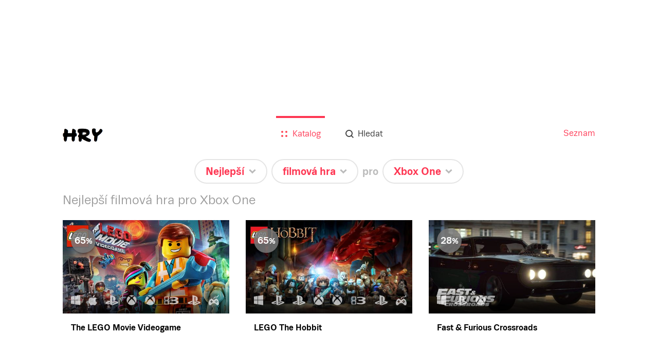

--- FILE ---
content_type: text/html; charset=utf-8
request_url: https://hry.seznam.cz/filtr/nejlepsi/filmova-hra/xbox-one
body_size: 32607
content:
<!doctype html>
<html><head><meta charSet="utf-8"/><meta http-equiv="X-UA-Compatible" content="IE=edge"/><meta name="description" content="Hrejte nejlepší filmová hra pro Xbox One: The LEGO Movie Videogame (65%), LEGO The Hobbit (65%), Fast &amp; Furious Crossroads (28%)"/><meta name="keywords" content="hry, hry.cz, hry.seznam.cz"/><meta property="og:title" content="Nejlepší filmová hra pro Xbox One - hry.seznam.cz"/><meta property="og:description" content="Hrejte nejlepší filmová hra pro Xbox One: The LEGO Movie Videogame (65%), LEGO The Hobbit (65%), Fast &amp; Furious Crossroads (28%)"/><meta property="og:type" content="website"/><meta property="og:url" content="https://hry.seznam.cz/filtr/nejlepsi/filmova-hra/xbox-one"/><meta property="og:image" content="https://hry.seznam.cz/static/img/hry-share.png"/><link rel="apple-touch-icon" sizes="57x57" href="/static/img/favicons/apple-touch-icon-57x57.png"/><link rel="apple-touch-icon" sizes="60x60" href="/static/img/favicons/apple-touch-icon-60x60.png"/><link rel="apple-touch-icon" sizes="72x72" href="/static/img/favicons/apple-touch-icon-72x72.png"/><link rel="apple-touch-icon" sizes="76x76" href="/static/img/favicons/apple-touch-icon-76x76.png"/><link rel="icon" type="image/png" href="/static/img/favicons/favicon-32x32.png" sizes="32x32"/><link rel="icon" type="image/png" href="/static/img/favicons/favicon-96x96.png" sizes="96x96"/><link rel="icon" type="image/png" href="/static/img/favicons/favicon-16x16.png" sizes="16x16"/><link rel="manifest" href="/static/img/favicons/manifest.json"/><link rel="shortcut icon" href="/static/img/favicons/favicon.ico"/><meta name="msapplication-TileColor" content="#da532c"/><meta name="msapplication-config" content="/static/img/favicons/browserconfig.xml"/><meta name="theme-color" content="#ffffff"/><meta name="referrer" content="always"/><meta name="viewport" content="width=device-width, initial-scale=1"/><meta name="robots" content="index,follow"/><link rel="stylesheet" href="/static/css/app.bundle.min.css?version=1762260300000"/><link rel="canonical" href="https://hry.seznam.cz/filtr/nejlepsi/filmova-hra/xbox-one"/><title>Nejlepší filmová hra pro Xbox One - hry.seznam.cz</title></head><body><div id="page"><div class="component-content-wrapper home-view"><div class="topBackground"><div class="defaultbackground"></div></div><div class="vendor-ratio"></div><div class="content"><div class="component-header"><div class="header-wrapper"><div class="header-wrapper-logo"><a href="https://hry.seznam.cz/" title="Hry.seznam.cz" class="header-logo"></a></div><div class="header-navigation"><a href="//seznam.cz" title="Seznam.cz" target="_blank" rel="noopener noreferrer">Seznam</a></div><div class="header-content"><div class="component-menu"><div class="menu-icon"><a href="#"><img class="open-icon" src="/static/img/menu/menu.svg" alt="Menu" title="Zobrazit menu"/><img class="close-icon" src="/static/img/menu/menu-close.svg" alt="Zavřít menu" title="Zavřít menu"/></a></div><ul class="menu"><li class="catalog active"><a href="https://hry.seznam.cz/"><img src="/static/img/menu/catalog.svg"/><img class="hover" src="/static/img/menu/catalog-hover.svg"/><span>Katalog</span></a></li><li class="search"><a href="https://hry.seznam.cz/vyhledavani"><img src="/static/img/menu/search.svg"/><img class="hover" src="/static/img/menu/search-hover.svg"/><span>Hledat</span></a></li></ul></div></div></div></div><div class="component-filter-sentence"><div><span class="preposition sort"><div class="button-wrapper"><div id="button-sortedTimeSpan" class="component-button noselect filter-button rounded-rectangle white-silver"><a href="https://hry.seznam.cz/filtr/nejlepsi/filmova-hra/xbox-one?opened=sortedTimeSpan"><span class="label">Nejlepší</span><div class="arrow"></div></a></div><ul class="options sortedTimeSpan"><li class="child"><span class="link-wrapper"><a class="" href="https://hry.seznam.cz/filtr/nove-pridane/filmova-hra/xbox-one" title="Nové">Nové</a></span></li><li class="child"><span class="link-wrapper"><a class="" href="https://hry.seznam.cz/filtr/ocekavane-hry/filmova-hra/xbox-one" title="Očekávané">Očekávané</a></span></li><li class="child"><span class="link-wrapper"><a class="active" href="https://hry.seznam.cz/filtr/nejlepsi/filmova-hra/xbox-one" title="Nejlepší">Nejlepší</a></span></li><li class="child"><span class="link-wrapper"><a class="" href="https://hry.seznam.cz/filtr/nejlepsi-po-letech/filmova-hra/xbox-one" title="Nejlepší (seskupené po letech)">Nejlepší (seskupené po letech)</a></span></li></ul></div></span><span class="preposition category"><div class="button-wrapper"><div id="button-category" class="component-button noselect filter-button rounded-rectangle white-silver"><a href="https://hry.seznam.cz/filtr/nejlepsi/filmova-hra/xbox-one?opened=category"><span class="label">filmová hra</span><div class="arrow"></div></a></div><ul class="options category"><li class="child"><span class="link-wrapper"><a class="" href="https://hry.seznam.cz/filtr/nejlepsi/vsechny-hry/xbox-one" title="Všechny hry">Všechny hry</a></span></li><li class="parent"><span class="link-wrapper"><span title="Výběry">Výběry</span></span></li><li class="child"><span class="link-wrapper"><a class="" href="https://hry.seznam.cz/filtr/nejlepsi/deti-do-5/xbox-one" title="Pro děti do 5 let">Pro děti do 5 let</a></span></li><li class="child"><span class="link-wrapper"><a class="" href="https://hry.seznam.cz/filtr/nejlepsi/pro-celou-rodinu/xbox-one" title="Pro celou rodinu">Pro celou rodinu</a></span></li><li class="child"><span class="link-wrapper"><a class="" href="https://hry.seznam.cz/filtr/nejlepsi/stare-pecky/xbox-one" title="Staré pecky">Staré pecky</a></span></li><li class="child"><span class="link-wrapper"><a class="" href="https://hry.seznam.cz/filtr/nejlepsi/pro-vic/xbox-one" title="Více hráčů u jednoho zařízení">Více hráčů u jednoho zařízení</a></span></li><li class="child"><span class="link-wrapper"><a class="" href="https://hry.seznam.cz/filtr/nejlepsi/ze-starych-hrycz/xbox-one" title="Nejhranější na starých hry.cz">Nejhranější na starých hry.cz</a></span></li><li class="parent"><span class="link-wrapper"><span title="Podle žánru">Podle žánru</span></span></li><li class="child"><span class="link-wrapper"><a class="" href="https://hry.seznam.cz/filtr/nejlepsi/adventura/xbox-one" title="Adventura">Adventura</a></span></li><li class="child"><span class="link-wrapper"><a class="" href="https://hry.seznam.cz/filtr/nejlepsi/akcni/xbox-one" title="Akční">Akční</a></span></li><li class="child"><span class="link-wrapper"><a class="" href="https://hry.seznam.cz/filtr/nejlepsi/hlavolamy/xbox-one" title="Hlavolamy">Hlavolamy</a></span></li><li class="child"><span class="link-wrapper"><a class="" href="https://hry.seznam.cz/filtr/nejlepsi/rpg/xbox-one" title="RPG">RPG</a></span></li><li class="child"><span class="link-wrapper"><a class="" href="https://hry.seznam.cz/filtr/nejlepsi/logicka/xbox-one" title="Logické">Logické</a></span></li><li class="child"><span class="link-wrapper"><a class="" href="https://hry.seznam.cz/filtr/nejlepsi/simulace/xbox-one" title="Simulace">Simulace</a></span></li><li class="child"><span class="link-wrapper"><a class="" href="https://hry.seznam.cz/filtr/nejlepsi/strategie/xbox-one" title="Strategie">Strategie</a></span></li><li class="child"><span class="link-wrapper"><a class="" href="https://hry.seznam.cz/filtr/nejlepsi/sportovni/xbox-one" title="Sportovní">Sportovní</a></span></li><li class="child"><span class="link-wrapper"><a class="" href="https://hry.seznam.cz/filtr/nejlepsi/zavodni/xbox-one" title="Závodní">Závodní</a></span></li></ul></div></span><span class="preposition"><span class="pre">pro</span><div class="button-wrapper"><div id="button-platform" class="component-button noselect filter-button rounded-rectangle white-silver"><a href="https://hry.seznam.cz/filtr/nejlepsi/filmova-hra/xbox-one?opened=platform"><span class="label">Xbox One</span><div class="arrow"></div></a></div><ul class="options platform"><li class="child"><span class="link-wrapper"><a class="" href="https://hry.seznam.cz/filtr/nejlepsi/filmova-hra/vsechna-zarizeni" title="Všechna zařízení">Všechna zařízení</a></span></li><li class="child"><span class="link-wrapper"><a class="" href="https://hry.seznam.cz/filtr/nejlepsi/filmova-hra/nintendo-switch-2" title="Nintendo Switch 2">Nintendo Switch 2</a></span></li><li class="parent"><span class="link-wrapper"><span title="Online">Online</span></span></li><li class="child"><span class="link-wrapper"><a class="" href="https://hry.seznam.cz/filtr/nejlepsi/filmova-hra/prohlizec" title="Prohlížeč (online hry)">Prohlížeč (online hry)</a></span></li><li class="parent"><span class="link-wrapper"><span title="Mobilní zařízení">Mobilní zařízení</span></span></li><li class="child"><span class="link-wrapper"><a class="" href="https://hry.seznam.cz/filtr/nejlepsi/filmova-hra/android" title="Android">Android</a></span></li><li class="child"><span class="link-wrapper"><a class="" href="https://hry.seznam.cz/filtr/nejlepsi/filmova-hra/iOS" title="iOS (iPhone, iPad)">iOS (iPhone, iPad)</a></span></li><li class="child"><span class="link-wrapper"><a class="" href="https://hry.seznam.cz/filtr/nejlepsi/filmova-hra/windows-phone" title="Windows Phone">Windows Phone</a></span></li><li class="parent"><span class="link-wrapper"><span title="Počítač">Počítač</span></span></li><li class="child"><span class="link-wrapper"><a class="" href="https://hry.seznam.cz/filtr/nejlepsi/filmova-hra/windows" title="Windows">Windows</a></span></li><li class="child"><span class="link-wrapper"><a class="" href="https://hry.seznam.cz/filtr/nejlepsi/filmova-hra/macosx" title="Mac OS X">Mac OS X</a></span></li><li class="child"><span class="link-wrapper"><a class="" href="https://hry.seznam.cz/filtr/nejlepsi/filmova-hra/linux" title="Linux">Linux</a></span></li><li class="parent"><span class="link-wrapper"><span title="Konzole">Konzole</span></span></li><li class="child"><span class="link-wrapper"><a class="" href="https://hry.seznam.cz/filtr/nejlepsi/filmova-hra/ps5" title="PlayStation 5">PlayStation 5</a></span></li><li class="child"><span class="link-wrapper"><a class="" href="https://hry.seznam.cz/filtr/nejlepsi/filmova-hra/playstation-4" title="PlayStation 4">PlayStation 4</a></span></li><li class="child"><span class="link-wrapper"><a class="" href="https://hry.seznam.cz/filtr/nejlepsi/filmova-hra/playstation-3" title="PlayStation 3">PlayStation 3</a></span></li><li class="child"><span class="link-wrapper"><a class="" href="https://hry.seznam.cz/filtr/nejlepsi/filmova-hra/playstation-2" title="PlayStation 2">PlayStation 2</a></span></li><li class="child"><span class="link-wrapper"><a class="" href="https://hry.seznam.cz/filtr/nejlepsi/filmova-hra/xsex" title="Xbox Series X">Xbox Series X</a></span></li><li class="child"><span class="link-wrapper"><a class="active" href="https://hry.seznam.cz/filtr/nejlepsi/filmova-hra/xbox-one" title="Xbox One">Xbox One</a></span></li><li class="child"><span class="link-wrapper"><a class="" href="https://hry.seznam.cz/filtr/nejlepsi/filmova-hra/xbox-360" title="Xbox 360">Xbox 360</a></span></li><li class="child"><span class="link-wrapper"><a class="" href="https://hry.seznam.cz/filtr/nejlepsi/filmova-hra/wii-u" title="Wii U">Wii U</a></span></li><li class="child"><span class="link-wrapper"><a class="" href="https://hry.seznam.cz/filtr/nejlepsi/filmova-hra/3ds" title="3DS">3DS</a></span></li><li class="child"><span class="link-wrapper"><a class="" href="https://hry.seznam.cz/filtr/nejlepsi/filmova-hra/vita" title="PS Vita">PS Vita</a></span></li><li class="child"><span class="link-wrapper"><a class="" href="https://hry.seznam.cz/filtr/nejlepsi/filmova-hra/switch" title="Nintendo Switch">Nintendo Switch</a></span></li></ul></div></span></div></div><div class="component-games-grid"><h1 class="">Nejlepší filmová hra pro Xbox One</h1><div class="cells"><div class="component-game-preview"><a href="https://hry.seznam.cz/hra/the-lego-movie-videogame"><div class="image"><img src="https://d31-a.sdn.cz/d_31/c_B_C/JX8HH.jpeg?fl=res,508,286,3" alt="The LEGO Movie Videogame"/><div class="platforms"><img class="platform ico" src="https://d31-a.sdn.cz/d_31/d_15090901/img/27/183x198_jO9tMK.png?fl=res,,40,3" alt="Windows" title="Windows"/><img class="platform ico" src="https://d31-a.sdn.cz/d_31/d_15090900/img/67/159x189_TRb1oG.png?fl=res,,40,3" alt="Mac OS X" title="Mac OS X"/><img class="platform ico" src="https://d31-a.sdn.cz/d_31/d_15090900/img/82/191x150_nY5ZjK.png?fl=res,,40,3" alt="PlayStation 3" title="PlayStation 3"/><img class="platform ico" src="https://d31-a.sdn.cz/d_31/d_15090963/img/96/203x203_aAcmLC.png?fl=res,,40,3" alt="Xbox One" title="Xbox One"/><img class="platform ico" src="https://d31-a.sdn.cz/d_31/d_15090943/img/64/203x203_KcQpU4.png?fl=res,,40,3" alt="Xbox 360" title="Xbox 360"/><img class="platform ico" src="https://d31-a.sdn.cz/d_31/d_15100618/img/38/176x113_q2_7NB.png?fl=res,,40,3" alt="3DS" title="3DS"/><img class="platform ico" src="https://d31-a.sdn.cz/d_31/d_15112423/img/43/191x150_Uyin4x.png?fl=res,,40,3" alt="PS Vita" title="PS Vita"/><img class="platform ico" src="/static/img/universal-platform-selected.png" alt="Wii U" title="Wii U"/></div></div><div class="info"><span class="title">The LEGO Movie Videogame</span></div><div class="rating good">65</div><div class="loading hidden"><div class="component-pizza-loader white-contrast"><span></span><span></span><span></span><span></span><span></span></div></div></a></div><div class="component-game-preview"><a href="https://hry.seznam.cz/hra/lego-the-hobbit"><div class="image"><img src="https://d31-a.sdn.cz/d_31/c_C_C/JYRF8.jpeg?fl=res,508,286,3" alt="LEGO The Hobbit"/><div class="platforms"><img class="platform ico" src="https://d31-a.sdn.cz/d_31/d_15090901/img/27/183x198_jO9tMK.png?fl=res,,40,3" alt="Windows" title="Windows"/><img class="platform ico" src="https://d31-a.sdn.cz/d_31/d_15090983/img/12/191x150_JDpoTO.png?fl=res,,40,3" alt="PlayStation 4" title="PlayStation 4"/><img class="platform ico" src="https://d31-a.sdn.cz/d_31/d_15090900/img/82/191x150_nY5ZjK.png?fl=res,,40,3" alt="PlayStation 3" title="PlayStation 3"/><img class="platform ico" src="https://d31-a.sdn.cz/d_31/d_15090963/img/96/203x203_aAcmLC.png?fl=res,,40,3" alt="Xbox One" title="Xbox One"/><img class="platform ico" src="https://d31-a.sdn.cz/d_31/d_15090943/img/64/203x203_KcQpU4.png?fl=res,,40,3" alt="Xbox 360" title="Xbox 360"/><img class="platform ico" src="https://d31-a.sdn.cz/d_31/d_15100618/img/38/176x113_q2_7NB.png?fl=res,,40,3" alt="3DS" title="3DS"/><img class="platform ico" src="https://d31-a.sdn.cz/d_31/d_15112423/img/43/191x150_Uyin4x.png?fl=res,,40,3" alt="PS Vita" title="PS Vita"/><img class="platform ico" src="/static/img/universal-platform-selected.png" alt="Wii U" title="Wii U"/></div></div><div class="info"><span class="title">LEGO The Hobbit</span></div><div class="rating good">65</div><div class="loading hidden"><div class="component-pizza-loader white-contrast"><span></span><span></span><span></span><span></span><span></span></div></div></a></div><div class="component-game-preview"><a href="https://hry.seznam.cz/hra/fast-furious-crossroads"><div class="image"><img src="https://d31-a.sdn.cz/d_31/c_img_gS_I/bGBj.jpeg?fl=res,508,286,3" alt="Fast &amp; Furious Crossroads"/><div class="platforms"><img class="platform ico" src="https://d31-a.sdn.cz/d_31/d_15090901/img/27/183x198_jO9tMK.png?fl=res,,40,3" alt="Windows" title="Windows"/><img class="platform ico" src="https://d31-a.sdn.cz/d_31/d_15090983/img/12/191x150_JDpoTO.png?fl=res,,40,3" alt="PlayStation 4" title="PlayStation 4"/><img class="platform ico" src="https://d31-a.sdn.cz/d_31/d_15090963/img/96/203x203_aAcmLC.png?fl=res,,40,3" alt="Xbox One" title="Xbox One"/></div></div><div class="info"><span class="title">Fast &amp; Furious Crossroads</span></div><div class="rating bad">28</div><div class="loading hidden"><div class="component-pizza-loader white-contrast"><span></span><span></span><span></span><span></span><span></span></div></div></a></div></div><div class="no-games"><div class="sentence">Víc her pro tento filtr není dostupných.</div><div><h2>Upravte si filtr třeba takhle:</h2>Nejlepší<!-- --> <span>hry <div class="component-button reset-button rounded-rectangle-small white-silver"><a href="https://hry.seznam.cz/"><span class="label">všech žánrů</span></a></div></span> pro <div class="component-button reset-button rounded-rectangle-small white-silver"><a href="https://hry.seznam.cz/"><span class="label">všechna zařízení</span></a></div></div></div></div><div class="rectangle-advert-container"><div></div></div><footer class="component-footer"><p class="links"><span class="item"><a class="link" rel="noopener noreferrer" target="_blank" href="https://o.seznam.cz">O nás</a></span><span class="item"><a class="link" rel="noopener noreferrer" target="_blank" href="https://kariera.seznam.cz">Kariéra</a></span><span class="item"><a class="link" rel="noopener noreferrer" href="#">Nastavení personalizace</a></span><span class="item"><a class="link" rel="noopener noreferrer" target="_blank" href="https://seznam.cz/reklama/cz/obsahovy-web/sluzba-hry">Reklama</a></span><span class="item"><a class="link" rel="noopener noreferrer" target="_blank" href="https://imajs.io">IMAjs.io</a></span></p><p class="copyright"><span>Copyright © 1996–</span><span>2026</span><span>, Seznam.cz, a.s.</span></p></footer></div></div></div><script id="revivalSettings">
			(function(root) {
				root.$Debug = false;
				root.$IMA = root.$IMA || {};
				$IMA.Cache = {"http.get:https://hry.seznam.cz/api/v1/banners/random?{}":{"value":{"status":200,"body":{"_id":"566acd2b69d6c61c12384761","name":"World of tanks","_updated":"2015-12-11 14:52:37","_created":"2015-12-11 14:18:35","image":{"itemType":"image","itemId":"566ad52569d6c61c79384761","url":"https://d31-a.sdn.cz/d_31/d_15121135/img/67/1920x646_bsWMgP.png"},"url":"https://hry.seznam.cz/hra/world-of-tanks","_etag":"970dba40e167bd04916bbe50f9064f6a1028d89a"},"params":{"method":"get","url":"https://hry.seznam.cz/api/v1/banners/random","transformedUrl":"https://hry.seznam.cz/api/v1/banners/random","data":{},"options":{"timeout":12000,"repeatRequest":1,"ttl":0,"headers":{"Accept":"application/json","Accept-Language":"cs","Content-Type":""},"cache":true}},"headers":{"access-control-allow-headers":"Accept, Authorization, Content-Type, Origin, X-Requested-With","access-control-allow-methods":"DELETE, GET, HEAD, OPTIONS, POST, PUT","access-control-allow-origin":"*","connection":"close","content-encoding":"gzip","content-type":"application/json","date":"Sat, 10 Jan 2026 14:11:33 GMT","etag":"W/\"970dba40e167bd04916bbe50f9064f6a1028d89a\"","server":"envoy","set-cookie":"sznlbr=d79b4f5124509ead5d3ccdd6d1ecafb64131f47192295c5689285bb1f9b7832d; HttpOnly; Secure; Max-Age=86400; Path=/","transfer-encoding":"chunked","vary":"Accept-Encoding","x-envoy-upstream-service-time":"11"},"headersRaw":{},"cached":true},"ttl":60000},"http.get:https://hry.seznam.cz/api/v1/abtests?{}":{"value":{"status":200,"body":{"_items":[],"_meta":{"limit":18,"offset":0,"count":0,"nextItems":false,"previousItems":false}},"params":{"method":"get","url":"https://hry.seznam.cz/api/v1/abtests","transformedUrl":"https://hry.seznam.cz/api/v1/abtests","data":{},"options":{"timeout":12000,"repeatRequest":1,"ttl":0,"headers":{"Accept":"application/json","Accept-Language":"cs","Content-Type":""},"cache":true}},"headers":{"access-control-allow-headers":"Accept, Authorization, Content-Type, Origin, X-Requested-With","access-control-allow-methods":"DELETE, GET, HEAD, OPTIONS, POST, PUT","access-control-allow-origin":"*","connection":"close","content-encoding":"gzip","content-type":"application/json","date":"Sat, 10 Jan 2026 14:11:33 GMT","etag":"W/\"3c0c1cad0df7b0e3d0326ae6bc85ee2c8a2b3f63\"","server":"envoy","set-cookie":"sznlbr=d79b4f5124509ead5d3ccdd6d1ecafb64131f47192295c5689285bb1f9b7832d; HttpOnly; Secure; Max-Age=86400; Path=/","transfer-encoding":"chunked","vary":"Accept-Encoding","x-envoy-upstream-service-time":"11"},"headersRaw":{},"cached":true},"ttl":60000},"http.get:https://hry.seznam.cz/api/v1/filter?{\"platformString\":\"os x\"}":{"value":{"status":200,"body":{"categories":[{"_id":"55c8b1a9b9cb510005654c3b","name":"postapokalyptická","_created":"2015-08-10 16:14:01","default":false,"_etag":"d790d757848e1b82581abfbcada86f5a2881336a","visibleInFilter":false,"parent":"","slug":"postapokalypticka","importId":-146623,"_updated":"2016-10-06 16:52:02"},{"_id":"55c8b1a9b9cb510005654c4b","name":"vikingové","_created":"2015-08-10 16:14:01","default":false,"_etag":"e0c007c391170c6104706b3485b3c0e4c3fd8818","visibleInFilter":false,"parent":"","slug":"vikingove","importId":-154681,"_updated":"2016-10-06 16:52:02"},{"_id":"55c8b1a9b9cb510005654c41","name":"film noir","_created":"2015-08-10 16:14:01","default":false,"_etag":"1faef7fd55390f31f1729a56c46b7219aac24225","visibleInFilter":false,"parent":"","slug":"film-noir","importId":-145276,"_updated":"2016-10-06 16:52:02"},{"_id":"55c8b1a9b9cb510005654c5d","name":"ponorky","_created":"2015-08-10 16:14:01","default":false,"_etag":"18ed7e75e632cb2ae719ed8ee14192572ff2e169","visibleInFilter":false,"parent":"","slug":"ponorky","importId":-146677,"_updated":"2016-10-06 16:52:02"},{"_id":"55c8b1a9b9cb510005654c7e","name":"remake","_created":"2015-08-10 16:14:01","default":false,"_etag":"7a54b95c84c7eeeed4e0d5e9d597b031f7ae89a4","visibleInFilter":false,"parent":"","slug":"remake","importId":-146058,"_updated":"2016-10-06 16:52:02"},{"_id":"55c8b1a9b9cb510005654c3d","name":"early access","_created":"2015-08-10 16:14:01","default":false,"_etag":"862dd0956b46f9224c3c08d101e50a9ebaf2ed8f","visibleInFilter":false,"parent":"","slug":"early-access","importId":-146656,"_updated":"2016-10-06 16:52:02"},{"_id":"55c8b1a9b9cb510005654c54","name":"karetní","_created":"2015-08-10 16:14:01","default":false,"_etag":"ae21d6ba8cc24a0519b0dd612d6dd18fb33d9242","visibleInFilter":false,"parent":"","slug":"karetni","importId":-146649,"_updated":"2016-10-06 16:52:02"},{"_id":"55c8b1a9b9cb510005654c66","name":"fotbal","_created":"2015-08-10 16:14:01","default":false,"_etag":"e8a454eb6763b254e9a72bdf744b4d595a564f50","visibleInFilter":false,"parent":"","slug":"fotbal","importId":-11727,"_updated":"2016-10-06 16:52:02"},{"_id":"55c8b1a9b9cb510005654c7b","name":"hack","_created":"2015-08-10 16:14:01","default":false,"_etag":"ca814063f9c1cc0dc4ed7df431fc193efe42342e","visibleInFilter":false,"parent":"","slug":"hack","importId":-146739,"_updated":"2016-10-06 16:52:02"},{"_id":"55c8b1a9b9cb510005654c5e","name":"horor","_created":"2015-08-10 16:14:01","default":false,"_etag":"5c85c41b62a1096f73b77ae3872d57fa981c4cc9","visibleInFilter":false,"parent":"","slug":"horor","importId":-143462,"_updated":"2016-10-06 16:52:02"},{"_id":"55c8b1a9b9cb510005654c61","name":"hybridní hra","_created":"2015-08-10 16:14:01","default":false,"_etag":"f578f8473093f51fe9a6615255ff662d1c2d0520","visibleInFilter":false,"parent":"","slug":"hybridni-hra","importId":-146801,"_updated":"2016-10-06 16:52:02"},{"_id":"55c8b1a9b9cb510005654c6e","name":"tenis","_created":"2015-08-10 16:14:01","default":false,"_etag":"6163e61577a47e726683a46473f374009cc27116","visibleInFilter":false,"parent":"","slug":"tenis","importId":-23031,"_updated":"2016-10-06 16:52:02"},{"_id":"55c8b1a9b9cb510005654c6b","name":"historická","_created":"2015-08-10 16:14:01","default":false,"_etag":"9c52367523cc9f263e0156294e1406c09f4eaa4b","visibleInFilter":false,"parent":"","slug":"historicka","importId":-146607,"_updated":"2016-10-06 16:52:02"},{"_id":"55c8b1a9b9cb510005654c62","name":"sociální platforma","_created":"2015-08-10 16:14:01","default":false,"_etag":"d86ed31c96d332c59af4b95b32e3d44b459cef58","visibleInFilter":false,"parent":"","slug":"socialni-platforma","importId":-146952,"_updated":"2016-10-06 16:52:02"},{"_id":"55c8b1a9b9cb510005654c52","name":"The walking dead","_created":"2015-08-10 16:14:01","default":false,"_etag":"da10644e8c605feecdae366d3616238d0705e465","visibleInFilter":false,"parent":"","slug":"the-walking-dead","importId":-158996,"_updated":"2016-10-06 16:52:02"},{"_id":"55c8b1a9b9cb510005654c50","name":"Indie","_created":"2015-08-10 16:14:01","default":false,"_etag":"a469ac01986c3834e167d4996e9abf398067a3f9","visibleInFilter":false,"parent":"","slug":"indie","importId":-1200,"_updated":"2016-10-06 16:52:02"},{"_id":"55c8b1a9b9cb510005654c85","name":"World of Warcraft","_created":"2015-08-10 16:14:01","default":false,"_etag":"8aff340f4855aa61d8b79f2d02ab9aa8cd85a0c0","visibleInFilter":false,"parent":"","slug":"world-of-warcraft","importId":-146632,"_updated":"2016-10-06 16:52:02"},{"_id":"55c8b1a9b9cb510005654c84","name":"edutainment","_created":"2015-08-10 16:14:01","default":false,"_etag":"72501fa0db2434c79487d56ddb692b859e238249","visibleInFilter":false,"parent":"","slug":"edutainment","importId":-146760,"_updated":"2016-10-06 16:52:02"},{"_id":"55c8b1aab9cb510005654d00","name":"viking","_created":"2015-08-10 16:14:02","default":false,"_etag":"97b993cb1d2e9d2ee53d1c3e22dfeaaf323e7584","visibleInFilter":false,"parent":"","slug":"viking","importId":-146722,"_updated":"2016-10-06 16:52:02"},{"_id":"55c8b1aab9cb510005654d14","name":"rozšířená realita","_created":"2015-08-10 16:14:02","default":false,"_etag":"1719c07ba013fea0c2d283037a7feec0441e7947","visibleInFilter":false,"parent":"","slug":"rozsirena-realita","importId":-146769,"_updated":"2016-10-06 16:52:02"},{"_id":"55c8b1aab9cb510005654cf1","name":"zrušené","_created":"2015-08-10 16:14:02","default":false,"_etag":"3b737ab3f71d39604ef4d021d8f0ca0dc9a82335","visibleInFilter":false,"parent":"","slug":"zrusene","importId":-146836,"_updated":"2016-10-06 16:52:02"},{"_id":"55c8b1aab9cb510005654d07","name":"Vietnam","_created":"2015-08-10 16:14:02","default":false,"_etag":"e0813fc490f4697e4e8da7aecef969959b284ad2","visibleInFilter":false,"parent":"","slug":"vietnam","importId":-3174,"_updated":"2016-10-06 16:52:02"},{"_id":"55c8b1aab9cb510005654d18","name":"filmová hra","_created":"2015-08-10 16:14:02","default":false,"_etag":"ec15794278c3eeb63aae16d697bcb8ff87e9ae4e","visibleInFilter":false,"parent":"","slug":"filmova-hra","importId":-146713,"_updated":"2016-10-06 16:52:02"},{"_id":"56199f7012ea062ca632e14c","name":"námořní","default":false,"visibleInFilter":false,"nameInFilter":"","_etag":"2c8b984f5e213c2279e8ff851bad1f63c76c26fe","slug":"namorni","parent":"","_created":"2015-10-11 01:29:52","_updated":"2016-10-06 16:52:02"},{"_id":"56548d7c5f671c0071761d74","_etag":"0066dc65860934dc334b9226115ae6047968b003","parent":"","default":false,"nameInFilter":"","slug":"zemepis","name":"Zeměpis","_created":"2015-11-24 17:17:00","visibleInFilter":false,"_updated":"2016-10-06 16:52:02"},{"_id":"55c8b1a9b9cb510005654c9d","name":"vesmírný simulátor","_created":"2015-08-10 16:14:01","default":false,"_etag":"4949b1b05b584098f7be098d035d9f52ca178b43","visibleInFilter":false,"parent":"","slug":"vesmirny-simulator","importId":-157839,"_updated":"2016-10-06 16:52:02"},{"_id":"55c8b1a9b9cb510005654ca7","name":"Littlebigplanet","_created":"2015-08-10 16:14:01","default":false,"_etag":"2ffc6d6da6cbd6df6526c62860e48e95097831b1","visibleInFilter":false,"parent":"","slug":"littlebigplanet","importId":-147243,"_updated":"2016-10-06 16:52:02"},{"_id":"55c8b1aab9cb510005654d05","name":"hudební","_created":"2015-08-10 16:14:02","default":false,"_etag":"813fafb42a41514138a12f2a6f44f0a2dbef7c22","visibleInFilter":false,"parent":"","slug":"hudebni","importId":14,"_updated":"2016-10-06 16:52:02"},{"_id":"55c8b1aab9cb510005654d10","name":"LEGO","_created":"2015-08-10 16:14:02","default":false,"_etag":"0f1c68cdb080575bdbe0a224178f109442f86b5c","visibleInFilter":false,"parent":"","slug":"lego","importId":-15564,"_updated":"2016-10-06 16:52:02","nameInFilter":""},{"_id":"55faedac5a6864021a314870","name":"explorativní","default":false,"visibleInFilter":false,"_etag":"39199cf09c95ca05d67eed848a04e043031597a6","parent":"","nameInFilter":"","_created":"2015-09-17 18:43:24","slug":"explorativni","_updated":"2016-10-06 16:52:02"},{"_id":"56178d1712ea061cc832e14c","name":"anime","default":false,"visibleInFilter":false,"nameInFilter":"","_etag":"bae9720bec0445f1e38bd58119a4aecbb3f891fa","slug":"anime","parent":"","_created":"2015-10-09 11:47:03","_updated":"2016-10-06 16:52:02"},{"_id":"55c8b1a9b9cb510005654cab","name":"crowdfunding","_created":"2015-08-10 16:14:01","default":false,"_etag":"8c72408786b16aa69a0206cef0e41578b914d608","visibleInFilter":false,"parent":"","slug":"crowdfunding","importId":-146634,"_updated":"2016-10-06 16:52:02"},{"_id":"55c8b1aab9cb510005654cf4","name":"Kinect Sports","_created":"2015-08-10 16:14:02","default":false,"_etag":"4391215f110eaed95925b491c9a9d9bd4f6d0cbd","visibleInFilter":false,"parent":"","slug":"kinect-sports","importId":-147918,"_updated":"2016-10-06 16:52:02"},{"_id":"55c8b1aab9cb510005654d1b","name":"off-road","_created":"2015-08-10 16:14:02","default":false,"_etag":"1c814178dbc6d0cfe08c2ebcf71e8912523a37cc","visibleInFilter":false,"parent":"","slug":"off-road","importId":-146950,"_updated":"2016-10-06 16:52:02"},{"_id":"55c8b1aab9cb510005654d38","name":"bůh","_created":"2015-08-10 16:14:02","default":false,"_etag":"786a12ead6587b5f96ac6a607ea2f71e337d406b","visibleInFilter":false,"parent":"","slug":"buh","importId":-17797,"_updated":"2016-10-06 16:52:02"},{"_id":"560d1a90f4abe60233d4f56a","default":false,"visibleInFilter":false,"_created":"2015-10-01 13:35:44","name":"Star Wars","nameInFilter":"","_etag":"213d893a814783676915e415b4a97c74807d2137","slug":"starwars","parent":"","_updated":"2016-10-06 16:52:02"},{"_id":"55c8b1a9b9cb510005654cca","name":"komiks","_created":"2015-08-10 16:14:01","default":false,"_etag":"96c9796042229967fc329ed86d82645ebd0a51de","visibleInFilter":false,"parent":"","slug":"komiks","importId":-7647,"_updated":"2016-10-06 16:52:02"},{"_id":"55c8b1aab9cb510005654ceb","name":"Theatre of War","_created":"2015-08-10 16:14:02","default":false,"_etag":"cc49c9cf657ce803d9cba99a9f60576c788793fe","visibleInFilter":false,"parent":"","slug":"theatre-of-war","importId":-147817,"_updated":"2016-10-06 16:52:02"},{"_id":"55c8b1aab9cb510005654d3f","name":"vesmír","_created":"2015-08-10 16:14:02","default":false,"_etag":"1710bb437d7eee951407857fb55e26565877bd04","visibleInFilter":false,"parent":"","slug":"vesmir","importId":-1120,"_updated":"2016-10-06 16:52:02"},{"_id":"5609529b4b0ab200f10141e5","_created":"2015-09-28 16:45:47","slug":"mahjong","name":"mahjong","default":false,"visibleInFilter":false,"nameInFilter":"","parent":"","_etag":"d21fea900fcf74dbf23ea5910a4d14e31c342783","_updated":"2016-10-06 16:52:02"},{"_id":"568e5e0dd338e9010bad0409","visibleInFilter":false,"_updated":"2016-10-06 16:52:02","parent":"","default":false,"_etag":"6defd02860f60fe88bde6eb3be5813ec86d335c1","slug":"firstworldwar","name":"první světová válka","_created":"2016-01-07 13:46:05","nameInFilter":""},{"_id":"55df082b5f61050c9634f15c","_etag":"98d58958bb64d5b1a5984c23b5f4c09d02659bbc","slug":"kulecnik","default":false,"_created":"2015-08-27 14:52:59","name":"kulečník","nameInFilter":"","parent":"","visibleInFilter":false,"_updated":"2016-10-06 16:52:02"},{"_id":"563a415563f7840da127fbe4","visibleInFilter":false,"slug":"food","name":"Jídlo","_etag":"3b525c20eabe01481aad52bf2d059094ebcfd0ab","_updated":"2016-10-06 16:52:02","default":false,"_created":"2015-11-04 18:33:09","nameInFilter":"","parent":""},{"_id":"55c8b1aab9cb510005654cd5","name":"Uncharted","_created":"2015-08-10 16:14:02","default":false,"_etag":"09c5e262947981720920762d217414a5737ed6c1","visibleInFilter":false,"parent":"","slug":"uncharted","importId":-146787,"_updated":"2016-10-06 16:52:02"},{"_id":"55c8b1aab9cb510005654ce8","name":"komedie","_created":"2015-08-10 16:14:02","default":false,"_etag":"a62ebb1e8927ea478f4cda6379ac197e9db2c8dc","visibleInFilter":false,"parent":"","slug":"komedie","importId":-4836,"_updated":"2016-10-06 16:52:02"},{"_id":"55c8b1aab9cb510005654d06","name":"casual","_created":"2015-08-10 16:14:02","default":false,"_etag":"600b93cce7aa91247e6a7b8ee1e4c503b9f66422","visibleInFilter":false,"parent":"","slug":"casual","importId":-146734,"_updated":"2016-10-06 16:52:02"},{"_id":"561d4c9affe394020e873c5c","_created":"2015-10-13 20:25:30","_updated":"2016-10-06 16:52:02","parent":"","default":false,"slug":"endless-runner","_etag":"39e45eee05ba36813d812fcbf6c99b9ce21d675a","name":"Endless Runner","nameInFilter":"","visibleInFilter":false},{"_id":"561e56f8ffe39407d5873c5c","_created":"2015-10-14 15:22:00","_updated":"2016-10-06 16:52:02","parent":"","default":false,"slug":"vedomostni","_etag":"5284a882938b6a3f0abe2f4e4e7ba0b68d5b7f14","name":"vědomostní","nameInFilter":"","visibleInFilter":false},{"_id":"55c8b1a9b9cb510005654ccd","name":"third person","_created":"2015-08-10 16:14:01","default":false,"_etag":"0489cdd0cc06e201491ba78c9ba497d9367353f1","visibleInFilter":false,"parent":"","slug":"third-person","importId":-146799,"_updated":"2016-10-06 16:52:02"},{"_id":"55c8b1aab9cb510005654cf5","name":"GTA","_created":"2015-08-10 16:14:02","default":false,"_etag":"7cfa5fed1ea767725a5560a91322a521f5474088","visibleInFilter":false,"parent":"","slug":"gta","importId":-146862,"_updated":"2016-10-06 16:52:02"},{"_id":"55c8b1a9b9cb510005654c99","name":"procedurálně generovaný obsah","_created":"2015-08-10 16:14:01","default":false,"_etag":"7e5507af0c6c30fc0e3734a7a989f4806ee9fe23","visibleInFilter":false,"parent":"","slug":"proceduralne-generovany-obsah","importId":-146672,"_updated":"2016-10-06 16:52:02"},{"_id":"55c8b1a9b9cb510005654cbd","name":"Kickstarter","_created":"2015-08-10 16:14:01","default":false,"_etag":"83be87885edefb5084ca9c3220090986f45370bb","visibleInFilter":false,"parent":"","slug":"kickstarter","importId":-146608,"_updated":"2016-10-06 16:52:02"},{"_id":"55c8b1aab9cb510005654cd2","name":"licence","_created":"2015-08-10 16:14:02","default":false,"_etag":"aaa1533ce368a80ee1142ca6ee2e66e6371c1af4","visibleInFilter":false,"parent":"","slug":"licence","importId":-12349,"_updated":"2016-10-06 16:52:02"},{"_id":"55c8b1aab9cb510005654ce5","name":"otevřený svět","_created":"2015-08-10 16:14:02","default":false,"_etag":"dc63a37dd0ce3f395bf61c960c7692ab7508a048","visibleInFilter":false,"parent":"","slug":"otevreny-svet","importId":-157776,"_updated":"2016-10-06 16:52:02"},{"_id":"55c8b1aab9cb510005654d15","name":"koně","_created":"2015-08-10 16:14:02","default":false,"_etag":"e6a10299a518df9a927d09bf3f29f647b3762968","visibleInFilter":false,"parent":"","slug":"kone","importId":-16369,"_updated":"2016-10-06 16:52:02"},{"_id":"5770df74a96e7161a8f84325","parent":"","_created":"2016-06-27 10:10:28","slug":"https://www.engadget.com/2015/07/12/7-games-with-a-zen-state-of-mind/","visibleInFilter":false,"_etag":"f988161d13ea094822775e934847b9889824b270","_updated":"2016-10-06 16:52:02","default":false,"nameInFilter":"","name":"meditativní"},{"_id":"55c8b1aab9cb510005654ce7","name":"flashovka","_created":"2015-08-10 16:14:02","default":false,"_etag":"1d23080c2d3a87ebcb0cc7e08611c2b7095d839e","visibleInFilter":false,"parent":"","slug":"flashovka","importId":-146918,"_updated":"2016-10-06 16:52:02"},{"_id":"55c8b1aab9cb510005654d29","name":"Facebook","_created":"2015-08-10 16:14:02","default":false,"_etag":"5748f70bfd806d8c63cfd0caa061c45500e79ba8","visibleInFilter":false,"parent":"","slug":"facebook","importId":-690,"_updated":"2016-10-06 16:52:02"},{"_id":"55c8b1aab9cb510005654d25","name":"Terminator","_created":"2015-08-10 16:14:02","default":false,"_etag":"0bd7556c40848fccf5d94d40fdb5a6032991f91d","visibleInFilter":false,"parent":"","slug":"terminator","importId":-147437,"_updated":"2016-10-06 16:52:02"},{"_id":"55c8b1a9b9cb510005654cb3","name":"České hry 2013","_created":"2015-08-10 16:14:01","default":false,"_etag":"c0ccf1ca466771ae34c74a848c1df8caff774479","visibleInFilter":false,"parent":"","slug":"ceske-hry-2013","importId":-147077,"_updated":"2016-10-06 16:52:02"},{"_id":"55c8b1aab9cb510005654cd6","name":"King's Bounty","_created":"2015-08-10 16:14:02","default":false,"_etag":"3ff2f1955cc29324965fe51b760b10c84e434a52","visibleInFilter":false,"parent":"","slug":"king-s-bounty","importId":-147075,"_updated":"2016-10-06 16:52:02"},{"_id":"55c8b1a9b9cb510005654c4c","name":"bizár","_created":"2015-08-10 16:14:01","default":false,"_etag":"b9f81a8e70064a09d3862b4862e66c990a675ba3","visibleInFilter":false,"parent":"","slug":"bizar","importId":-146664,"_updated":"2016-10-06 16:52:02"},{"_id":"55c8b1a9b9cb510005654c6a","name":"Korejská válka","_created":"2015-08-10 16:14:01","default":false,"_etag":"49bbd90572f69ed90ddd40b9454c4a6cc374c790","visibleInFilter":false,"parent":"","slug":"korejska-valka","importId":-147814,"_updated":"2016-10-06 16:52:02"},{"_id":"55c8b1a9b9cb510005654c4d","name":"Budovatelská","_created":"2015-08-10 16:14:01","default":false,"_etag":"59c8500f293c169e468593e9e9f69e1cc11b9f68","visibleInFilter":false,"parent":"","slug":"budovatelska","importId":-146616,"nameInFilter":"","_updated":"2016-10-06 16:52:02"},{"_id":"55c8b1a9b9cb510005654c5b","name":"Just Dance","_created":"2015-08-10 16:14:01","default":false,"_etag":"91dd47e1cfef669226fa52c96b49fe291896594b","visibleInFilter":false,"parent":"","slug":"just-dance","importId":-147371,"_updated":"2016-10-06 16:52:02"},{"_id":"55c8b1a9b9cb510005654c75","name":"taneční","_created":"2015-08-10 16:14:01","default":false,"_etag":"73c5deef14b3bea43d2a05cf8798fdad7c9781a6","visibleInFilter":false,"parent":"","slug":"tanecni","importId":-146963,"_updated":"2016-10-06 16:52:02"},{"_id":"55c8b1a9b9cb510005654c71","name":"engine","_created":"2015-08-10 16:14:01","default":false,"_etag":"93e19112f1b0d57f48b857bc6b269f16b92b5f7e","visibleInFilter":false,"parent":"","slug":"engine","importId":-146775,"_updated":"2016-10-06 16:52:02"},{"_id":"55c8b1a9b9cb510005654c6c","name":"letecka","_created":"2015-08-10 16:14:01","default":false,"_etag":"958e8b9972a6f560d28297c87246aaed69eccd67","visibleInFilter":false,"parent":"","slug":"letecka","importId":-17099,"_updated":"2016-10-06 16:52:02"},{"_id":"55c8b1a9b9cb510005654c72","name":"rytmická","_created":"2015-08-10 16:14:01","default":false,"_etag":"15fb5b0d23db5e2ee552ad9e4c1283f8444954e2","visibleInFilter":false,"parent":"","slug":"rytmicka","importId":-146901,"_updated":"2016-10-06 16:52:02"},{"_id":"55c8b1a9b9cb510005654c81","name":"tiny build games","_created":"2015-08-10 16:14:01","default":false,"_etag":"66d72a0921158fe6ea902ee43a92bbc544c1c117","visibleInFilter":false,"parent":"","slug":"tiny-build-games","importId":-149070,"_updated":"2016-10-06 16:52:02"},{"_id":"55c8b1a9b9cb510005654c53","name":"dungeon","_created":"2015-08-10 16:14:01","default":false,"_etag":"e2d1de03f46d19d800858ff7d959d3da4033e3bb","visibleInFilter":false,"parent":"","slug":"dungeon","importId":-146638,"_updated":"2016-10-06 16:52:02"},{"_id":"55c8b1a9b9cb510005654c86","name":"Diablo","_created":"2015-08-10 16:14:01","default":false,"_etag":"d8b52b7397da4299b357236d45bb0d56d6d5b7dc","visibleInFilter":false,"parent":"","slug":"diablo","importId":-146653,"_updated":"2016-10-06 16:52:02"},{"_id":"55c8b1a9b9cb510005654c8c","name":"NHL","_created":"2015-08-10 16:14:01","default":false,"_etag":"41147c08ec34a7a9489038ab9dd57f375f2a2197","visibleInFilter":false,"parent":"","slug":"nhl","importId":-34150,"_updated":"2016-10-06 16:52:02"},{"_id":"55c8b1a9b9cb510005654cc3","name":"stealth","_created":"2015-08-10 16:14:01","default":false,"_etag":"233c30451e5edbf4a239d5491d8bad495d0d0e13","visibleInFilter":false,"parent":"","slug":"stealth","importId":-142776,"_updated":"2016-10-06 16:52:02"},{"_id":"55c8b1aab9cb510005654d0f","name":"středověk","_created":"2015-08-10 16:14:02","default":false,"_etag":"0dfb399d934e0e3824712c348e6d7fa8e9f186b4","visibleInFilter":false,"parent":"","slug":"stredovek","importId":-2504,"_updated":"2016-10-06 16:52:02"},{"_id":"55c8b1aab9cb510005654d16","name":"arkáda","_created":"2015-08-10 16:14:02","default":false,"_etag":"60ceaeda1354c35c86aaa49f01091fa80a20f276","visibleInFilter":false,"parent":"","slug":"arkada","importId":-146643,"_updated":"2016-10-06 16:52:02"},{"_id":"55eeccb25b685601a8bfc50d","_etag":"bf479f69489de4c1da7afcf28b908e782cfc13aa","_created":"2015-09-08 13:55:30","slug":"platby-uvnitr-hry","parent":"","default":false,"visibleInFilter":false,"name":"Platby uvnitř hry","nameInFilter":"","_updated":"2016-10-06 16:52:02"},{"_id":"57f665129ebd5bdc66000e31","_updated":"2016-10-06 16:52:02","parent":"","nameInFilter":"","name":"vojenské","_etag":"ab3deb563b98f3c8cf37dff889c4ee7b596f1fe4","_created":"2016-10-06 16:52:02","visibleInFilter":false,"default":false,"slug":"http://store.steampowered.com/tag/en/Military/#p=0&tab=NewReleases"},{"_id":"55c8b1aab9cb510005654ce3","name":"tower defense","_created":"2015-08-10 16:14:02","default":false,"_etag":"922cd2a0d551c442fe1401b435a8967a8cb42f31","visibleInFilter":false,"parent":"","slug":"tower-defense","importId":-146660,"_updated":"2016-10-06 16:52:02"},{"_id":"55c8b1aab9cb510005654cee","name":"sociální hry","_created":"2015-08-10 16:14:02","default":false,"_etag":"bee54b64408f2a092b524a52222d3751c8c6159e","visibleInFilter":false,"parent":"","slug":"socialni-hry","importId":-146928,"_updated":"2016-10-06 16:52:02"},{"_id":"55c8b1a9b9cb510005654cc0","name":"peklo","_created":"2015-08-10 16:14:01","default":false,"_etag":"d587763f9d118c623d46f00e9a60f597b1d4bcb0","visibleInFilter":false,"parent":"","slug":"peklo","importId":-1632,"_updated":"2016-10-06 16:52:02"},{"_id":"55c8b1aab9cb510005654d02","name":"retrofuturistická","_created":"2015-08-10 16:14:02","default":false,"_etag":"8979074290e73e111d815a51d27fc32d6df9542b","visibleInFilter":false,"parent":"","slug":"retrofuturisticka","importId":-146814,"_updated":"2016-10-06 16:52:02"},{"_id":"55c8b1aab9cb510005654d19","name":"Enigmatus","_created":"2015-08-10 16:14:02","default":false,"_etag":"d47061f27f149a4196b4d5e69ff8ed08563a2963","visibleInFilter":false,"parent":"","slug":"enigmatus","importId":-149069,"_updated":"2016-10-06 16:52:02"},{"_id":"5654807b10973901f16bcf9b","slug":"napostreh","parent":"","nameInFilter":"","default":false,"_etag":"2f26d11849374e98af0a2fb5f42d25d996198d6b","name":"Na postřeh","_updated":"2016-10-06 16:52:02","_created":"2015-11-24 16:21:31","visibleInFilter":false},{"_id":"55c8b1aab9cb510005654cf6","name":"Halo","_created":"2015-08-10 16:14:02","default":false,"_etag":"195db89c0a82872699cae1624ea814d5bdc22d88","visibleInFilter":false,"parent":"","slug":"halo","importId":-146673,"_updated":"2016-10-06 16:52:02"},{"_id":"55c8b1aab9cb510005654d1f","name":"japonský bizár","_created":"2015-08-10 16:14:02","default":false,"_etag":"c5fbfae7a31e3925ef459302b35c4c6f6ec83e22","visibleInFilter":false,"parent":"","slug":"japonsky-bizar","importId":-146686,"_updated":"2016-10-06 16:52:02"},{"_id":"55c8b1aab9cb510005654d30","name":"renesance","_created":"2015-08-10 16:14:02","default":false,"_etag":"ff874c88896732cd2c153df0d40da804aa5521df","visibleInFilter":false,"parent":"","slug":"renesance","importId":-147600,"_updated":"2016-10-06 16:52:02"},{"_id":"563f5b0463f78429ec27fbe4","visibleInFilter":false,"slug":"matchthree","name":"Spoj tři","_etag":"895137fe866e80d8de36a7969995be7474f4c9f8","_updated":"2016-10-06 16:52:02","default":false,"_created":"2015-11-08 15:24:04","nameInFilter":"","parent":""},{"_id":"55c8b1a9b9cb510005654c92","name":"Ultima Underword","_created":"2015-08-10 16:14:01","default":false,"_etag":"488e9c25368a486aa1435937c8fa4904ceb52252","visibleInFilter":false,"parent":"","slug":"ultima-underword","importId":-147398,"_updated":"2016-10-06 16:52:02"},{"_id":"55c8b1a9b9cb510005654cb7","name":"Donkey Kong","_created":"2015-08-10 16:14:01","default":false,"_etag":"42766b72b980ebca553a1431bb207bbcd186932e","visibleInFilter":false,"parent":"","slug":"donkey-kong","importId":-146746,"_updated":"2016-10-06 16:52:02"},{"_id":"5659e2836ccc3d224f80eb8e","_created":"2015-11-28 18:21:07","nameInFilter":"","name":"lovecký","parent":"","slug":"lovecky","_updated":"2016-10-06 16:52:02","visibleInFilter":false,"_etag":"4046790616b34f9f6c1be60d01c136b8153b5559","default":false},{"_id":"57e6e01247b55d4737eb541f","_updated":"2016-10-06 16:52:02","name":"Basketbal","parent":"","_etag":"f8775fa7f17e04de2bbbb6fb37c4427648541d97","slug":"basketbal","visibleInFilter":false,"nameInFilter":"","_created":"2016-09-24 22:20:34","default":false},{"_id":"55c8b1a9b9cb510005654c9f","name":"rogue","_created":"2015-08-10 16:14:01","default":false,"_etag":"0a1bc6fb2e1e520c98d4aa48349b4042f0f7f631","visibleInFilter":false,"parent":"","slug":"rogue","importId":-146706,"_updated":"2016-10-06 16:52:02"},{"_id":"55c8b1aab9cb510005654d26","name":"politická satira","_created":"2015-08-10 16:14:02","default":false,"_etag":"5bf81f104adf20033e52a2ee73eac95e8f6651f7","visibleInFilter":false,"parent":"","slug":"politicka-satira","importId":-141121,"_updated":"2016-10-06 16:52:02"},{"_id":"55c8b1aab9cb510005654d42","name":"válečná","_created":"2015-08-10 16:14:02","default":false,"_etag":"681824c7ec3904b46fe8fcb56400e34165fdc237","visibleInFilter":false,"parent":"","slug":"valecna","importId":-146671,"_updated":"2016-10-06 16:52:02"},{"_id":"5624169219398923ec043a83","visibleInFilter":false,"_etag":"e77daa628114b6d0986f41d82e675c4073f38656","parent":"","slug":"superpower","_updated":"2016-10-06 16:52:02","name":"superschopnosti","_created":"2015-10-19 00:00:50","nameInFilter":"","default":false},{"_id":"55c8b1a9b9cb510005654cb5","name":"náboženství","_created":"2015-08-10 16:14:01","default":false,"_etag":"e1bcb98249f1146a8c613232decb25a2cf893cad","visibleInFilter":false,"parent":"","slug":"nabozenstvi","importId":-7778,"_updated":"2016-10-06 16:52:02"},{"_id":"58b5887585feba81811f87be","slug":"lotr","_etag":"e301367bf162a4bbebe3e509a77a994b35392cd0","_updated":"2017-02-28 15:25:56","_created":"2017-02-28 15:25:56","visibleInFilter":false,"name":"Pán prstenů","default":false,"nameInFilter":"","parent":""},{"_id":"55c8b1a9b9cb510005654cbe","name":"Akira Yamaoka","_created":"2015-08-10 16:14:01","default":false,"_etag":"9ef4583d613801a73d2f39dc77728fe36d2b75f5","visibleInFilter":false,"parent":"","slug":"akira-yamaoka","importId":-146995,"_updated":"2016-10-06 16:52:02"},{"_id":"55c8b1aab9cb510005654cf0","name":"ninja","_created":"2015-08-10 16:14:02","default":false,"_etag":"c0d32f791d68789d9e7953b1bbed86318f2e07c3","visibleInFilter":false,"parent":"","slug":"ninja","importId":-146618,"_updated":"2016-10-06 16:52:02"},{"_id":"55c8b1aab9cb510005654cf8","name":"realtime","_created":"2015-08-10 16:14:02","default":false,"_etag":"b9bfd6327fba87151bcd7267e433faa99580b9f8","visibleInFilter":false,"parent":"","slug":"realtime","importId":-146709,"_updated":"2016-10-06 16:52:02"},{"_id":"5731f369f59c2f33796642f5","_updated":"2016-10-06 16:52:02","visibleInFilter":false,"nameInFilter":"","_etag":"8019e65a53fb317d9261da743796fa4fb8e3cccd","_created":"2016-05-10 16:42:49","slug":"https://en.wikipedia.org/wiki/The_Legend_of_Zelda","name":"Zelda","default":false,"parent":""},{"_id":"55c8b1a9b9cb510005654cd1","name":"střílečka","_created":"2015-08-10 16:14:01","default":false,"_etag":"a3482a38e5ee7d3a914521baada4ca72f2fe8bad","visibleInFilter":false,"parent":"","slug":"strilecka","importId":-146636,"_updated":"2016-10-06 16:52:02"},{"_id":"55c8b1aab9cb510005654ce1","name":"pixel art","_created":"2015-08-10 16:14:02","default":false,"_etag":"9e8d32a22018a6c879bd90e5b63310bd5754adbb","visibleInFilter":false,"parent":"","slug":"pixel-art","importId":-146726,"_updated":"2016-10-06 16:52:02"},{"_id":"55c8b1aab9cb510005654d21","name":"Vetřelec","_created":"2015-08-10 16:14:02","default":false,"_etag":"97ed8da3fbe74d952ddea83ed84cccf88d9d1830","visibleInFilter":false,"parent":"","slug":"vetrelec","importId":-146715,"_updated":"2016-10-06 16:52:02"},{"_id":"55c8b1aab9cb510005654d43","name":"deskovka","_created":"2015-08-10 16:14:02","default":false,"_etag":"a4c79018860119c79ef3da4da33dea8da0cf10ce","visibleInFilter":false,"parent":"","slug":"deskovka","importId":-146725,"_updated":"2016-10-06 16:52:02"},{"_id":"55eddd1054a6b4142e099410","parent":"","nameInFilter":"","_created":"2015-09-07 20:53:04","default":false,"slug":"ceska-hra","_etag":"2d4c9a63c6d2fe84d36019478c8b62b8a80b520e","name":"Česká hra","visibleInFilter":false,"_updated":"2016-10-06 16:52:02"},{"_id":"56548ea6f8573c006390b100","_updated":"2016-10-06 16:52:02","parent":"","_created":"2015-11-24 17:21:58","nameInFilter":"","visibleInFilter":false,"_etag":"e78f3b83846b5a6e2a18f6f8f7db05d8c4d5fe11","slug":"box","default":false,"name":"box"},{"_id":"55c8b1a9b9cb510005654cb0","name":"Saints Row","_created":"2015-08-10 16:14:01","default":false,"_etag":"e546ee693833a09078020f98e9de66c23aacd5b6","visibleInFilter":false,"parent":"","slug":"saints-row","importId":-146806,"_updated":"2016-10-06 16:52:02"},{"_id":"55c8b1aab9cb510005654cf3","name":"psychologický","_created":"2015-08-10 16:14:02","default":false,"_etag":"955b85f77ec0487b3cd740b0b9ababab635433ac","visibleInFilter":false,"parent":"","slug":"psychologicky","importId":-156690,"_updated":"2016-10-06 16:52:02"},{"_id":"55c8b1a9b9cb510005654c88","name":"pohybový ovladač","_created":"2015-08-10 16:14:01","default":false,"_etag":"13ac6d26f3c57bd73136555b4a41220eb7ce4e63","visibleInFilter":false,"parent":"","slug":"pohybovy-ovladac","importId":-146868,"_updated":"2016-10-06 16:52:02"},{"_id":"55c8b1a9b9cb510005654cbf","name":"wrestling","_created":"2015-08-10 16:14:01","default":false,"_etag":"5ca6e277fd021df3826413ca132f3041e3bd442a","visibleInFilter":false,"parent":"","slug":"wrestling","importId":-148303,"_updated":"2016-10-06 16:52:02"},{"_id":"55c8b1aab9cb510005654cfa","name":"retro","_created":"2015-08-10 16:14:02","default":false,"_etag":"32ff2b90ade145163845d9804f56d03237557b4d","visibleInFilter":false,"parent":"","slug":"retro","importId":-144670,"_updated":"2016-10-06 16:52:02"},{"_id":"55c8b1aab9cb510005654cfc","name":"hudební hry","_created":"2015-08-10 16:14:02","default":false,"_etag":"fd564cb26cb52adbd301822ab1f3647214fe5fe3","visibleInFilter":false,"parent":"","slug":"hudebni-hry","importId":-146810,"_updated":"2016-10-06 16:52:02"},{"_id":"55c8b1a9b9cb510005654c93","name":"auta","_created":"2015-08-10 16:14:01","default":false,"_etag":"c6a448bcb6e3406ddc0160eb13a78e6312f8462a","visibleInFilter":false,"parent":"","slug":"auta","importId":-2243,"_updated":"2016-10-06 16:52:02"},{"_id":"55c8b1a9b9cb510005654c91","name":"filosofie","_created":"2015-08-10 16:14:01","default":false,"_etag":"9e7eba88319f484725e5f831c22b777ea8cfea80","visibleInFilter":false,"parent":"","slug":"filosofie","importId":-146079,"_updated":"2016-10-06 16:52:02"},{"_id":"55c8b1aab9cb510005654d1d","name":"podmořský svět","_created":"2015-08-10 16:14:02","default":false,"_etag":"1ebf7ad0885d043d3607a89151c86ee6d3ffa33a","visibleInFilter":false,"parent":"","slug":"podmorsky-svet","importId":-154652,"_updated":"2016-10-06 16:52:02"},{"_id":"55c8b1aab9cb510005654d2c","name":"pinball","_created":"2015-08-10 16:14:02","default":false,"_etag":"cfb247ecfa71878dac816690a0bf9986b812d3b5","visibleInFilter":false,"parent":"","slug":"pinball","importId":-153509,"_updated":"2016-10-06 16:52:02"},{"_id":"55c8b1aab9cb510005654cdb","name":"Shadow of the Beast","_created":"2015-08-10 16:14:02","default":false,"_etag":"824974d3117119ba8141145014373d1e46811d42","visibleInFilter":false,"parent":"","slug":"shadow-of-the-beast","importId":-147273,"_updated":"2016-10-06 16:52:02"},{"_id":"55c8b1aab9cb510005654cfb","name":"Need for Speed","_created":"2015-08-10 16:14:02","default":false,"_etag":"4cd3ac9c87c083967afe743624ed703438c641d9","visibleInFilter":false,"parent":"","slug":"need-for-speed","importId":-146697,"_updated":"2016-10-06 16:52:02"},{"_id":"55c8b1aab9cb510005654d08","name":"krimi","_created":"2015-08-10 16:14:02","default":false,"_etag":"5fe50175b7c8d9f0e69686b6f0d40b82e29b5a02","visibleInFilter":false,"parent":"","slug":"krimi","importId":-53222,"_updated":"2016-10-06 16:52:02"},{"_id":"568bc0b5b627e42ed5211c93","default":false,"_updated":"2016-10-06 16:52:02","parent":"","nameInFilter":"","name":"slovanská mytologie","slug":"slovanskamytologie","visibleInFilter":false,"_created":"2016-01-05 14:10:13","_etag":"fb13d91ac698b6f52310a308e70eda3f0bdc79b5"},{"_id":"55c8b1a9b9cb510005654cb4","name":"The Elder Scrolls","_created":"2015-08-10 16:14:01","default":false,"_etag":"181cab34c74dff9a9367fe21558fad111093bdc2","visibleInFilter":false,"parent":"","slug":"the-elder-scrolls","importId":-146621,"_updated":"2016-10-06 16:52:02"},{"_id":"55c8b1aab9cb510005654d31","name":"studená válka","_created":"2015-08-10 16:14:02","default":false,"_etag":"36ef8f53025f460250f36900a840bee02326616e","visibleInFilter":false,"parent":"","slug":"studena-valka","importId":-146511,"_updated":"2016-10-06 16:52:02"},{"_id":"55c8b1aab9cb510005654d39","name":"Real Warfare","_created":"2015-08-10 16:14:02","default":false,"_etag":"393d5c12cc31b609a0921950c8bc902556aa7004","visibleInFilter":false,"parent":"","slug":"real-warfare","importId":-148630,"_updated":"2016-10-06 16:52:02"},{"_id":"55c8b1aab9cb510005654d45","name":"kooperace","_created":"2015-08-10 16:14:02","default":false,"_etag":"2e9ad1e95f20efd3cd62fbbac8c1f69be03da4c6","visibleInFilter":false,"parent":"","slug":"kooperace","importId":-146622,"_updated":"2016-10-06 16:52:02"},{"_id":"55c8b1aab9cb510005654d2b","name":"lode","_created":"2015-08-10 16:14:02","default":false,"_etag":"f1de99bd923c472593a1985dc5b1af7a1761bbab","visibleInFilter":false,"parent":"","slug":"lode","importId":-11762,"_updated":"2016-10-06 16:52:02"},{"_id":"580cad38077faa0b90632573","default":false,"slug":"http://store.steampowered.com/tag/en/Management/#p=0&tab=NewReleases","parent":"","nameInFilter":"","_etag":"e5de8a02204ecc2ee11b17f50b3dd47b1a010b12","visibleInFilter":false,"name":"manažer","_created":"2016-10-23 14:29:44","_updated":"2016-10-23 14:29:44"},{"_id":"55c8b1a9b9cb510005654cb6","name":"série X","_created":"2015-08-10 16:14:01","default":false,"_etag":"7471fb151b777d9e255f3258e74ae3a375f7021a","visibleInFilter":false,"parent":"","slug":"serie-x","importId":-147149,"_updated":"2016-10-06 16:52:02"},{"_id":"55c8b1a9b9cb510005654cc9","name":"playstation","_created":"2015-08-10 16:14:01","default":false,"_etag":"547b8bb65b63186f3d2fe679d664d860ca8d1898","visibleInFilter":false,"parent":"","slug":"playstation","importId":-146692,"_updated":"2016-10-06 16:52:02"},{"_id":"55c8b1aab9cb510005654d28","name":"vzdělávání","_created":"2015-08-10 16:14:02","default":false,"_etag":"3e10528730cb47d869b690a67eff676a832cdb9f","visibleInFilter":false,"parent":"","slug":"vzdelavani","importId":-1266,"_updated":"2016-10-06 16:52:02"},{"_id":"55c8b1aab9cb510005654d33","name":"simulator","_created":"2015-08-10 16:14:02","default":false,"_etag":"3f334b2a1c61bc0778aea74fd880b066930759a5","visibleInFilter":false,"parent":"","slug":"simulator","importId":-158804,"_updated":"2016-10-06 16:52:02"},{"_id":"55c8b1aab9cb510005654d3c","name":"dětská","_created":"2015-08-10 16:14:02","default":false,"_etag":"4eb3ba6a1b7c67be2f299760b2269dff28bb5deb","visibleInFilter":false,"parent":"","slug":"detska","importId":-146718,"_updated":"2016-10-06 16:52:02"},{"_id":"56af6feb41565020e0342704","visibleInFilter":false,"name":"v češtině","default":false,"_etag":"402f703a466d908bd4efa1bc6aa1a4e81dc80961","parent":"","_updated":"2016-10-06 16:52:02","nameInFilter":"","slug":"v-cestine","_created":"2016-02-01 15:47:07"},{"_id":"55c8b1a9b9cb510005654c59","name":"editor","_created":"2015-08-10 16:14:01","default":false,"_etag":"dc743812573ad6651cfc28192b73875c2dc743fc","visibleInFilter":false,"parent":"","slug":"editor","importId":-146712,"_updated":"2016-10-06 16:52:02"},{"_id":"55c8b1a9b9cb510005654c3e","name":"parodie","_created":"2015-08-10 16:14:01","default":false,"_etag":"31cca8002bcfc4cec22a01b08b30a5d359c57276","visibleInFilter":false,"parent":"","slug":"parodie","importId":-143948,"_updated":"2016-10-06 16:52:02"},{"_id":"55c8b1a9b9cb510005654c56","name":"mecha","_created":"2015-08-10 16:14:01","default":false,"_etag":"2d219244933655deb5e4e1585d5ba74e1e9864f3","visibleInFilter":false,"parent":"","slug":"mecha","importId":-146793,"_updated":"2016-10-06 16:52:02"},{"_id":"55c8b1a9b9cb510005654c3c","name":"modifikace","_created":"2015-08-10 16:14:01","default":false,"_etag":"8470b95f4ae7df1eed1cacc07bc94142cd887af3","visibleInFilter":false,"parent":"","slug":"modifikace","importId":-146624,"_updated":"2016-10-06 16:52:02"},{"_id":"55c8b1a9b9cb510005654c48","name":"PSP","_created":"2015-08-10 16:14:01","default":false,"_etag":"adbb208d076f1a636c83455c0ad81756fdc1c433","visibleInFilter":false,"parent":"","slug":"psp","importId":-145569,"_updated":"2016-10-06 16:52:02"},{"_id":"55c8b1a9b9cb510005654c60","name":"freeware","_created":"2015-08-10 16:14:01","default":false,"_etag":"a2ed127f2bb312af1634d17bbee9ffe15c2d9520","visibleInFilter":false,"parent":"","slug":"freeware","importId":-146691,"_updated":"2016-10-06 16:52:02"},{"_id":"55c8b1a9b9cb510005654c55","name":"reboot","_created":"2015-08-10 16:14:01","default":false,"_etag":"230885211e2a74baec5d0c057e6af6fbbea138f4","visibleInFilter":false,"parent":"","slug":"reboot","importId":-146841,"_updated":"2016-10-06 16:52:02"},{"_id":"55c8b1a9b9cb510005654c82","name":"vesmírný","_created":"2015-08-10 16:14:01","default":false,"_etag":"733c53c1f88829f1c47897ce1834105a38fc6f2f","visibleInFilter":false,"parent":"","slug":"vesmirny","importId":-146595,"_updated":"2016-10-06 16:52:02"},{"_id":"55c8b1a9b9cb510005654c58","name":"3rd person","_created":"2015-08-10 16:14:01","default":false,"_etag":"d10a387330521d603193757dba1b5d40453c49d5","visibleInFilter":false,"parent":"","slug":"3rd-person","importId":-146648,"_updated":"2016-10-06 16:52:02"},{"_id":"55c8b1a9b9cb510005654c67","name":"tank","_created":"2015-08-10 16:14:01","default":false,"_etag":"f457bbbb96c88513886289ae13fbbc52612d92c4","visibleInFilter":false,"parent":"","slug":"tank","importId":-146908,"_updated":"2016-10-06 16:52:02"},{"_id":"55c8b1a9b9cb510005654ca0","name":"detektivka","_created":"2015-08-10 16:14:01","default":false,"_etag":"b0f497c39f2927cc7ac825aafcadc3c25be68a7e","visibleInFilter":false,"parent":"","slug":"detektivka","importId":-146695,"_updated":"2016-10-06 16:52:02"},{"_id":"55c8b1a9b9cb510005654c8d","name":"izometrické","_created":"2015-08-10 16:14:01","default":false,"_etag":"c567dbac246b5e87bb68df07aba81f17414e6d8b","visibleInFilter":false,"parent":"","slug":"izometricke","importId":-146678,"_updated":"2016-10-06 16:52:02"},{"_id":"55c8b1a9b9cb510005654c8e","name":"browser-gaming","_created":"2015-08-10 16:14:01","default":false,"_etag":"7a98917d58ba2b3269f4e634401966333711c8e0","visibleInFilter":false,"parent":"","slug":"browser-gaming","importId":-146825,"_updated":"2016-10-06 16:52:02"},{"_id":"55c8b1aab9cb510005654cdf","name":"snowboard","_created":"2015-08-10 16:14:02","default":false,"_etag":"55dee2bec80877eaacb6e6eee8db67e689e7feaf","visibleInFilter":false,"parent":"","slug":"snowboard","importId":-146975,"_updated":"2016-10-06 16:52:02"},{"_id":"5619b67d12ea062e3a32e3b1","name":"alternativní historie","default":false,"visibleInFilter":false,"nameInFilter":"","_etag":"8ec3092b6f28c7266d8b8c94793573c6c9098340","slug":"alternativni-historie","parent":"","_created":"2015-10-11 03:08:13","_updated":"2016-10-06 16:52:02"},{"_id":"55c8b1a9b9cb510005654ca5","name":"bojovka","_created":"2015-08-10 16:14:01","default":false,"_etag":"2e625689843828bb95b2d183addbe446e3a93497","visibleInFilter":false,"parent":"","slug":"bojovka","importId":-146685,"_updated":"2016-10-06 16:52:02"},{"_id":"55c8b1a9b9cb510005654c87","name":"demo","_created":"2015-08-10 16:14:01","default":false,"_etag":"c5f359f834eef9f20a26948c5800c019ef6e5b83","visibleInFilter":false,"parent":"","slug":"demo","importId":-146756,"_updated":"2016-10-06 16:52:02"},{"_id":"55c8b1a9b9cb510005654cc2","name":"skateboarding","_created":"2015-08-10 16:14:01","default":false,"_etag":"cad6b6a53035580b99661766d0b8bb85f1fd557b","visibleInFilter":false,"parent":"","slug":"skateboarding","importId":-146604,"_updated":"2016-10-06 16:52:02"},{"_id":"55c8b1aab9cb510005654d35","name":"fitness","_created":"2015-08-10 16:14:02","default":false,"_etag":"b0c78040105933255cc683e8d47ad046cf9c36da","visibleInFilter":false,"parent":"","slug":"fitness","importId":-141204,"_updated":"2016-10-06 16:52:02"},{"_id":"55c8b1aab9cb510005654d3b","name":"Praha","_created":"2015-08-10 16:14:02","default":false,"_etag":"9d84fbc291d31462e0d49ce7a59b933c52f7c1b6","visibleInFilter":false,"parent":"","slug":"praha","importId":-1360,"_updated":"2016-10-06 16:52:02"},{"_id":"55c8b1a9b9cb510005654caa","name":"taktická","_created":"2015-08-10 16:14:01","default":false,"_etag":"b8d0eb7deb0007e65676ba8b7ddf1410dbdf7f09","visibleInFilter":false,"parent":"","slug":"takticka","importId":-146635,"_updated":"2016-10-06 16:52:02"},{"_id":"55c8b1aab9cb510005654d1e","name":"druhá světová válka","_created":"2015-08-10 16:14:02","default":false,"_etag":"def2ad51522cb4188bf6c3804af19613ece05b66","visibleInFilter":false,"parent":"","slug":"druha-svetova-valka","importId":-143487,"_updated":"2016-10-06 16:52:02"},{"_id":"55c8b1a9b9cb510005654cb9","name":"MOBA","_created":"2015-08-10 16:14:01","default":false,"_etag":"ee1c2c1d81e03cd2d6f91f5deead4031629295e8","visibleInFilter":false,"parent":"","slug":"moba","importId":-146700,"_updated":"2016-10-06 16:52:02"},{"_id":"55c8b1aab9cb510005654d01","name":"sport","_created":"2015-08-10 16:14:02","default":false,"_etag":"f5cc2bcfa1933cc06dd5bab5acf4332aeab0c74f","visibleInFilter":false,"parent":"","slug":"sport","importId":-146171,"_updated":"2016-10-06 16:52:02"},{"_id":"55c8b1aab9cb510005654d0d","name":"virtuální realita","_created":"2015-08-10 16:14:02","default":false,"_etag":"e691ce0427751c7695108467022d50ddb497f02f","visibleInFilter":false,"parent":"","slug":"virtualni-realita","importId":-146565,"_updated":"2016-10-06 16:52:02"},{"_id":"55eecd3a5b685601b2bfc4ff","_etag":"b7d58eb46949d3be4a6e382c28fccae324842e3f","_created":"2015-09-08 13:57:46","slug":"podle-knihy","parent":"","default":false,"visibleInFilter":false,"name":"Podle knihy","nameInFilter":"","_updated":"2016-10-06 16:52:02"},{"_id":"55c8b1a9b9cb510005654cbb","name":"greenlight","_created":"2015-08-10 16:14:01","default":false,"_etag":"dee03458685fc8b15546f18dd2f2c8eefdb08398","visibleInFilter":false,"parent":"","slug":"greenlight","importId":-146808,"_updated":"2016-10-06 16:52:02"},{"_id":"55c8b1a9b9cb510005654ca3","name":"party","_created":"2015-08-10 16:14:01","default":false,"_etag":"db031b78ed8026900d049372836f7ae2ebbec1ff","visibleInFilter":false,"parent":"","slug":"party","importId":-345,"_updated":"2016-10-06 16:52:02"},{"_id":"55c8b1a9b9cb510005654cbc","name":"dinosaurus","_created":"2015-08-10 16:14:01","default":false,"_etag":"9ae742fae0ec7fbd28eef3ca83ca80e373288c73","visibleInFilter":false,"parent":"","slug":"dinosaurus","importId":-145628,"_updated":"2016-10-06 16:52:02"},{"_id":"56199f7a12ea062ca632e14d","name":"piráti","default":false,"visibleInFilter":false,"nameInFilter":"","_etag":"3b55c2120398065163c3e9091bbf7abad585027a","slug":"pirati","parent":"","_created":"2015-10-11 01:30:02","_updated":"2016-10-06 16:52:02"},{"_id":"55c8b1a9b9cb510005654c97","name":"medvědi","_created":"2015-08-10 16:14:01","default":false,"_etag":"9f7bdf5ff1f839a40f2915d4a7c479d622e25b4b","visibleInFilter":false,"parent":"","slug":"medvedi","importId":-1699,"_updated":"2016-10-06 16:52:02"},{"_id":"5b1d33b2edf2a6550215abf3","_etag":"fc33eb137276485e1b4e0c88880bcd843a07cac6","visibleInFilter":false,"default":false,"parent":"","slug":"e3_2018","_updated":"2018-06-10 16:20:34","nameInFilter":"","_created":"2018-06-10 16:20:34","name":"E3 2018"},{"_id":"55c8b1a9b9cb510005654cae","name":"Section 8","_created":"2015-08-10 16:14:01","default":false,"_etag":"36e2ec724336f14dd7019e08f3a509dfed1750fd","visibleInFilter":false,"parent":"","slug":"section-8","importId":-147859,"_updated":"2016-10-06 16:52:02"},{"_id":"55c8b1a9b9cb510005654cc8","name":"postapokalypsa","_created":"2015-08-10 16:14:01","default":false,"_etag":"ce9f82e018647340dd9af60862db53b785d7e246","visibleInFilter":false,"parent":"","slug":"postapokalypsa","importId":-152608,"_updated":"2016-10-06 16:52:02"},{"_id":"55c8b1a9b9cb510005654cce","name":"futuristická","_created":"2015-08-10 16:14:01","default":false,"_etag":"e882bb0d6a09d475df785c3474a91952ea5c8b9d","visibleInFilter":false,"parent":"","slug":"futuristicka","importId":-146858,"_updated":"2016-10-06 16:52:02"},{"_id":"55c8b1aab9cb510005654d13","name":"Fallout","_created":"2015-08-10 16:14:02","default":false,"_etag":"300cd022c4c67a359c456c1a80aa07686d5a8df9","visibleInFilter":false,"parent":"","slug":"fallout","importId":-146748,"_updated":"2016-10-06 16:52:02"},{"_id":"563b718c63f78413ee27fbe4","visibleInFilter":false,"slug":"fishing","name":"Rybaření","_etag":"e74d4af68a21445f023ba2304a4402e1e11188c7","_updated":"2016-10-06 16:52:02","default":false,"_created":"2015-11-05 16:11:08","nameInFilter":"","parent":""},{"_id":"55c8b1a9b9cb510005654c94","name":"Worms","_created":"2015-08-10 16:14:01","default":false,"_etag":"73f778a98102a142baf68cb31d3addcc9d0ad103","visibleInFilter":false,"parent":"","slug":"worms","importId":-146958,"_updated":"2016-10-06 16:52:02"},{"_id":"55c8b1aab9cb510005654cd8","name":"survival","_created":"2015-08-10 16:14:02","default":false,"_etag":"23f047475e621759ab687e839de4e4ef14b54c67","visibleInFilter":false,"parent":"","slug":"survival","importId":-146597,"_updated":"2016-10-06 16:52:02"},{"_id":"55c8b1a9b9cb510005654c98","name":"cartoon","_created":"2015-08-10 16:14:01","default":false,"_etag":"cefacf29528c9981860caa4a0983c080ae532030","visibleInFilter":false,"parent":"","slug":"cartoon","importId":-149286,"_updated":"2016-10-06 16:52:02"},{"_id":"55c8b1a9b9cb510005654cb8","name":"first person","_created":"2015-08-10 16:14:01","default":false,"_etag":"b1f2438e9508303dc1ca845dd8d029a9f542e047","visibleInFilter":false,"parent":"","slug":"first-person","importId":-146629,"_updated":"2016-10-06 16:52:02"},{"_id":"5654807310973901f16bcf9a","slug":"quickies","parent":"","nameInFilter":"","default":false,"_etag":"7739dfe80f2622ce0f2113b00594195c9e176ba8","name":"Rychlovky","_updated":"2016-10-06 16:52:02","_created":"2015-11-24 16:21:23","visibleInFilter":false},{"_id":"568e627442bfe6014c9f5414","visibleInFilter":false,"name":"warhammer","default":false,"nameInFilter":"","parent":"","_created":"2016-01-07 14:04:52","_etag":"91a4be04e16f9a44f9c7d57e2dab7a38d6d2036a","_updated":"2016-10-06 16:52:02","slug":"warhammer"},{"_id":"55c8b1a9b9cb510005654ca4","name":"kyberpunk","_created":"2015-08-10 16:14:01","default":false,"_etag":"e832c45083903ec3227693a4d039d98f8c1ae45c","visibleInFilter":false,"parent":"","slug":"kyberpunk","importId":-146598,"_updated":"2016-10-06 16:52:02"},{"_id":"55c8b1a9b9cb510005654cc1","name":"hudba","_created":"2015-08-10 16:14:01","default":false,"_etag":"b0b0cbd4605de9ee30728ad190f170867afb401d","visibleInFilter":false,"parent":"","slug":"hudba","importId":-2633,"_updated":"2016-10-06 16:52:02"},{"_id":"55c8b1a9b9cb510005654cc7","name":"steampunk","_created":"2015-08-10 16:14:01","default":false,"_etag":"eb9690c7c03978486edf3c06ff78485b50197ab5","visibleInFilter":false,"parent":"","slug":"steampunk","importId":-146609,"_updated":"2016-10-06 16:52:02"},{"_id":"55c8b1aab9cb510005654d34","name":"Xbox 360","_created":"2015-08-10 16:14:02","default":false,"_etag":"d65920974cfb0e553b419978227c831a91734d00","visibleInFilter":false,"parent":"","slug":"xbox-360","importId":-145562,"_updated":"2016-10-06 16:52:02"},{"_id":"55c8b1aab9cb510005654cda","name":"interaktivní film","_created":"2015-08-10 16:14:02","default":false,"_etag":"2db49218ca83cd7bd3f72ed5c4168cc68996ed55","visibleInFilter":false,"parent":"","slug":"interaktivni-film","importId":-146689,"_updated":"2016-10-06 16:52:02"},{"_id":"55c8b1aab9cb510005654cde","name":"Mass Effect","_created":"2015-08-10 16:14:02","default":false,"_etag":"f1002d73fa63f21ece55e70d5cfbeb48a57a96b5","visibleInFilter":false,"parent":"","slug":"mass-effect","importId":-146850,"_updated":"2016-10-06 16:52:02"},{"_id":"55c8b1aab9cb510005654cf9","name":"plošinovka","_created":"2015-08-10 16:14:02","default":false,"_etag":"bf7ff536b3c0f0108a76072b73a7c6851b087e0c","visibleInFilter":false,"parent":"","slug":"plosinovka","importId":-146611,"_updated":"2016-10-06 16:52:02"},{"_id":"55c8b1aab9cb510005654d2a","name":"humor","_created":"2015-08-10 16:14:02","default":false,"_etag":"0f5ec71b4fddc1be816a2ef5c7524d7e24dc27c6","visibleInFilter":false,"parent":"","slug":"humor","importId":-6149,"_updated":"2016-10-06 16:52:02"},{"_id":"564092ed2075732aefcdaca1","_updated":"2016-10-06 16:52:02","_created":"2015-11-09 13:34:53","default":false,"nameInFilter":"","parent":"","slug":"creative","visibleInFilter":false,"name":"Kreativní","_etag":"0fd3b7e47f965b136d3ed1b425a565bed1c2d2d2"},{"_id":"55c8b1aab9cb510005654d24","name":"JRPG","_created":"2015-08-10 16:14:02","default":false,"_etag":"5c05d7bcca3bb030999ce65c02b30cdacbdfe023","visibleInFilter":false,"parent":"","slug":"jrpg","importId":-146645,"_updated":"2016-10-06 16:52:02"},{"_id":"55c8b1aab9cb510005654ce0","name":"datadisk","_created":"2015-08-10 16:14:02","default":false,"_etag":"98b591a8aa8e3308a01391d8a31d55084f6c09d0","visibleInFilter":false,"parent":"","slug":"datadisk","importId":-146729,"_updated":"2016-10-06 16:52:02"},{"_id":"55c8b1aab9cb510005654d3a","name":"nacistické Německo","_created":"2015-08-10 16:14:02","default":false,"_etag":"f060d045486f83f9ff45f859d9031addb64dc852","visibleInFilter":false,"parent":"","slug":"nacisticke-nemecko","importId":-156182,"_updated":"2016-10-06 16:52:02"},{"_id":"55c8b1a9b9cb510005654c96","name":"Hra o trůny","_created":"2015-08-10 16:14:01","default":false,"_etag":"a242ae2009c1f4436ce8205d30c61c52b473fd81","visibleInFilter":false,"parent":"","slug":"hra-o-truny","importId":-146772,"_updated":"2016-10-06 16:52:02"},{"_id":"55c8b1a9b9cb510005654ca9","name":"realistická","_created":"2015-08-10 16:14:01","default":false,"_etag":"4e8933c5b14627d44ce3679d3c935b809c8c3437","visibleInFilter":false,"parent":"","slug":"realisticka","importId":-146764,"_updated":"2016-10-06 16:52:02"},{"_id":"55c8b1aab9cb510005654d3d","name":"Warhammer 40,000","_created":"2015-08-10 16:14:02","default":false,"_etag":"c78064c9b9d13235917f1775555a478b3ca8cafd","visibleInFilter":false,"parent":"","slug":"warhammer-40_000","importId":-146747,"_updated":"2016-10-06 16:52:02"},{"_id":"55c8b1aab9cb510005654d40","name":"free-to-play","_created":"2015-08-10 16:14:02","default":false,"_etag":"794c189a7b00ceb4089705dda2f791bbdf65b2bf","visibleInFilter":false,"parent":"","slug":"free-to-play","importId":-146602,"_updated":"2016-10-06 16:52:02"},{"_id":"563b786663f784144727fbe6","visibleInFilter":false,"slug":"word","name":"Slovní","_etag":"ae166d9f60579f62e9eab229b7496c97cc862b5b","_updated":"2016-10-06 16:52:02","default":false,"_created":"2015-11-05 16:40:22","nameInFilter":"","parent":""},{"_id":"5cfcd108ccaffa0153f7d345","nameInFilter":"","slug":"e3_2019","parent":"","_created":"2019-06-09 11:27:36","_updated":"2019-06-09 11:27:36","visibleInFilter":false,"default":false,"name":"E3 2019","_etag":"3d19f9e6310a37c76326460b8cde2df1694f2de3"},{"_id":"55c8b1a9b9cb510005654c42","name":"dystopie","_created":"2015-08-10 16:14:01","default":false,"_etag":"c823ab4f5da3c0bf18882df7a27f37de678bcda0","visibleInFilter":false,"parent":"","slug":"dystopie","importId":-148734,"_updated":"2016-10-06 16:52:02"},{"_id":"55c8b1a9b9cb510005654c49","name":"Zaklínač","_created":"2015-08-10 16:14:01","default":false,"_etag":"dcfb5008d174e42afbaa7e4aebfadf52f52e8f6a","visibleInFilter":false,"parent":"","slug":"zaklinac","importId":-146717,"_updated":"2016-10-06 16:52:02"},{"_id":"55c8b1a9b9cb510005654c43","name":"sci-fi","_created":"2015-08-10 16:14:01","default":false,"_etag":"a692125ca18517db9c45c18660875557092174b5","visibleInFilter":false,"parent":"","slug":"sci-fi","importId":-144668,"nameInFilter":"","_updated":"2016-10-06 16:52:02"},{"_id":"55c8b1a9b9cb510005654c40","name":"tahová","_created":"2015-08-10 16:14:01","default":false,"_etag":"ebd4bea4e03abd64b97a252b11c0c28c80b2e72d","visibleInFilter":false,"parent":"","slug":"tahova","importId":-146613,"_updated":"2016-10-06 16:52:02"},{"_id":"55c8b1a9b9cb510005654c4e","name":"božský komplex","_created":"2015-08-10 16:14:01","default":false,"_etag":"f01ca17f9174cb0ef26c0bdc5a43bf48dd39da7f","visibleInFilter":false,"parent":"","slug":"bozsky-komplex","importId":-146847,"_updated":"2016-10-06 16:52:02"},{"_id":"55c8b1a9b9cb510005654c5a","name":"ken levine","_created":"2015-08-10 16:14:01","default":false,"_etag":"79bfde000e0ebd92bd17d9fd2320b68c91b48608","visibleInFilter":false,"parent":"","slug":"ken-levine","importId":-147008,"_updated":"2016-10-06 16:52:02"},{"_id":"55c8b1a9b9cb510005654c76","name":"Wii U","_created":"2015-08-10 16:14:01","default":false,"_etag":"c85ccd05d9c338f05328bff43b0e894373016c98","visibleInFilter":false,"parent":"","slug":"wii-u","importId":-145574,"_updated":"2016-10-06 16:52:02"},{"_id":"55c8b1a9b9cb510005654c63","name":"ps move","_created":"2015-08-10 16:14:01","default":false,"_etag":"a588bec6ec6eb3550517e765a72742a98bfc1279","visibleInFilter":false,"parent":"","slug":"ps-move","importId":-146902,"_updated":"2016-10-06 16:52:02"},{"_id":"55c8b1a9b9cb510005654c79","name":"parkour","_created":"2015-08-10 16:14:01","default":false,"_etag":"da40aa816ceb016591105db0d97a01cbb2dad845","visibleInFilter":false,"parent":"","slug":"parkour","importId":-146633,"_updated":"2016-10-06 16:52:02"},{"_id":"55c8b1a9b9cb510005654c65","name":"diesel punk","_created":"2015-08-10 16:14:01","default":false,"_etag":"d0e0d06c6a590ee9c8711a57ee747fe3fe47038c","visibleInFilter":false,"parent":"","slug":"diesel-punk","importId":-146780,"_updated":"2016-10-06 16:52:02"},{"_id":"55c8b1a9b9cb510005654c6f","name":"Final Fantasy","_created":"2015-08-10 16:14:01","default":false,"_etag":"d8e36bdfd629480f821eae810fbd44b5b641d6bc","visibleInFilter":false,"parent":"","slug":"final-fantasy","importId":-146663,"_updated":"2016-10-06 16:52:02"},{"_id":"55c8b1a9b9cb510005654c83","name":"thriller","_created":"2015-08-10 16:14:01","default":false,"_etag":"2b193abdf0fecf9b5552b760566388114b854f29","visibleInFilter":false,"parent":"","slug":"thriller","importId":-142920,"_updated":"2016-10-06 16:52:02"},{"_id":"55c8b1a9b9cb510005654c44","name":"farma","_created":"2015-08-10 16:14:01","default":false,"_etag":"5c243b5970a4d4db08dd0e2d447150f54fa3c93a","visibleInFilter":false,"parent":"","slug":"farma","importId":-764,"_updated":"2016-10-06 16:52:02"},{"_id":"55c8b1a9b9cb510005654c5f","name":"karaoke","_created":"2015-08-10 16:14:01","default":false,"_etag":"ca7b2f5e0a42b3e18d1ac088a73f62578368eb97","visibleInFilter":false,"parent":"","slug":"karaoke","importId":-145310,"_updated":"2016-10-06 16:52:02"},{"_id":"55c8b1a9b9cb510005654c78","name":"StarCraft","_created":"2015-08-10 16:14:01","default":false,"_etag":"5c960be36f20cfe43acf76aee3ee3aba4cda2b7a","visibleInFilter":false,"parent":"","slug":"starcraft","importId":-146651,"_updated":"2016-10-06 16:52:02"},{"_id":"55c8b1a9b9cb510005654c73","name":"červi","_created":"2015-08-10 16:14:01","default":false,"_etag":"3dedd71c3820ff80a88b6f4d4c9d3740f15b4e64","visibleInFilter":false,"parent":"","slug":"cervi","importId":-147563,"_updated":"2016-10-06 16:52:02"},{"_id":"55c8b1a9b9cb510005654c7f","name":"sběratelství","_created":"2015-08-10 16:14:01","default":false,"_etag":"c5a42679f0235781486cc8e68ffcc591a7ce8b2d","visibleInFilter":false,"parent":"","slug":"sberatelstvi","importId":-146650,"_updated":"2016-10-06 16:52:02"},{"_id":"55c8b1a9b9cb510005654c77","name":"kinect","_created":"2015-08-10 16:14:01","default":false,"_etag":"d0ee38904e47af769a835bffa2fb72c298f26ace","visibleInFilter":false,"parent":"","slug":"kinect","importId":-146816,"_updated":"2016-10-06 16:52:02"},{"_id":"55c8b1a9b9cb510005654c7c","name":"western","_created":"2015-08-10 16:14:01","default":false,"_etag":"60ed2b09cd06c78e8f0a2d877c4e02653a1c01c8","visibleInFilter":false,"parent":"","slug":"western","importId":-146771,"_updated":"2016-10-06 16:52:02"},{"_id":"55c8b1a9b9cb510005654c4f","name":"Tomb Raider","_created":"2015-08-10 16:14:01","default":false,"_etag":"5fd2c7ca941e35c466e436c16f1fbab1ba82f701","visibleInFilter":false,"parent":"","slug":"tomb-raider","importId":-145802,"_updated":"2016-10-06 16:52:02"},{"_id":"55c8b1a9b9cb510005654c80","name":"noir","_created":"2015-08-10 16:14:01","default":false,"_etag":"5c9006be2e550b3f3dbd0c4e9a7f8d7b6a2ee991","visibleInFilter":false,"parent":"","slug":"noir","importId":-146701,"_updated":"2016-10-06 16:52:02"},{"_id":"55c8b1a9b9cb510005654ca6","name":"epizodický","_created":"2015-08-10 16:14:01","default":false,"_etag":"30260b6bcd46da0c34e74218fe51775bdf94b4ee","visibleInFilter":false,"parent":"","slug":"episodicky","importId":-146737,"_updated":"2016-10-06 16:52:02","nameInFilter":""},{"_id":"55c8b1a9b9cb510005654c89","name":"FPS","_created":"2015-08-10 16:14:01","default":false,"_etag":"aad1a227f0ec634fc5efed2a03fcf0654172c1f3","visibleInFilter":false,"parent":"","slug":"fps","importId":-146617,"_updated":"2016-10-06 16:52:02"},{"_id":"55c8b1a9b9cb510005654c9c","name":"2D","_created":"2015-08-10 16:14:01","default":false,"_etag":"fdd9214c8c3e5ba92c373ea5fa6e5cba68039039","visibleInFilter":false,"parent":"","slug":"2d","importId":-146720,"_updated":"2016-10-06 16:52:02"},{"_id":"55c8b1a9b9cb510005654ca8","name":"adaptace","_created":"2015-08-10 16:14:01","default":false,"_etag":"68f817b39469d45d60f6d3586b6d41ad37a4b752","visibleInFilter":false,"parent":"","slug":"adaptace","importId":-146790,"_updated":"2016-10-06 16:52:02"},{"_id":"55c8b1a9b9cb510005654cac","name":"Warcraft","_created":"2015-08-10 16:14:01","default":false,"_etag":"9a912f70a9ff14f24fb614cf01c09a89a947ff42","visibleInFilter":false,"parent":"","slug":"warcraft","importId":-146652,"_updated":"2016-10-06 16:52:02"},{"_id":"55c8b1a9b9cb510005654ccf","name":"PS Vita","_created":"2015-08-10 16:14:01","default":false,"_etag":"c129cc8ccbec893ccb623115b9367cff5dbd5399","visibleInFilter":false,"parent":"","slug":"ps-vita","importId":-149357,"_updated":"2016-10-06 16:52:02"},{"_id":"55c8b1aab9cb510005654cec","name":"zombie","_created":"2015-08-10 16:14:02","default":false,"_etag":"108e35b616eac5a6da1c8d5e0a291b4181b8f0da","visibleInFilter":false,"parent":"","slug":"zombie","importId":-143191,"_updated":"2016-10-06 16:52:02"},{"_id":"55c8b1aab9cb510005654d20","name":"Operation Flashpoint","_created":"2015-08-10 16:14:02","default":false,"_etag":"fada39929cd064e96580ff1f6c090aa80e04cc69","visibleInFilter":false,"parent":"","slug":"operation-flashpoint","importId":-147805,"_updated":"2016-10-06 16:52:02"},{"_id":"55c8b1aab9cb510005654cf2","name":"dobrodružná","_created":"2015-08-10 16:14:02","default":false,"_etag":"7d3d744aa4e4681854f93a3427ef4de91f37e171","visibleInFilter":false,"parent":"","slug":"dobrodruzna","importId":-146744,"_updated":"2016-10-06 16:52:02"},{"_id":"55c8b1aab9cb510005654d17","name":"křižácké výpravy","_created":"2015-08-10 16:14:02","default":false,"_etag":"c2f53d9b845aec3bc2cf3526400a2ffbde1d5333","visibleInFilter":false,"parent":"","slug":"krizacke-vypravy","importId":-147363,"_updated":"2016-10-06 16:52:02"},{"_id":"565190526e9e9a1af23ebc86","default":false,"name":"puzzle","_etag":"1b73e4f2155f9e6f2f665708e06cade72ec651f5","parent":"","visibleInFilter":false,"_updated":"2016-10-06 16:52:02","slug":"puzzle","nameInFilter":"","_created":"2015-11-22 10:52:18"},{"_id":"5717d58dff2b7a04fa726834","parent":"","name":"interaktivní gamebook","default":false,"slug":"https://en.wikipedia.org/wiki/Gamebook","visibleInFilter":false,"_created":"2016-04-20 21:16:29","nameInFilter":"","_updated":"2016-10-06 16:52:02","_etag":"a14bce4916f81b943612cd108512356b196f266e"},{"_id":"58beafe085feba9c1c1f87be","slug":"severskamytologie","_etag":"b7bd16c554f3a60e476da37d4338637f5f8af72d","_updated":"2017-03-07 14:04:32","_created":"2017-03-07 14:04:32","visibleInFilter":false,"name":"severská mytologie","default":false,"nameInFilter":"","parent":""},{"_id":"55c8b1a9b9cb510005654cad","name":"Japonsko","_created":"2015-08-10 16:14:01","default":false,"_etag":"079cbca5b0223ecd21598da59810322459c1fb2e","visibleInFilter":false,"parent":"","slug":"japonsko","importId":-2635,"_updated":"2016-10-06 16:52:02"},{"_id":"55c8b1aab9cb510005654cea","name":"klikfest","_created":"2015-08-10 16:14:02","default":false,"_etag":"21a78d739fa2c34d9748e6e3755ff3506cfb5c55","visibleInFilter":false,"parent":"","slug":"klikfest","importId":-146755,"_updated":"2016-10-06 16:52:02"},{"_id":"55c8b1aab9cb510005654d37","name":"motorky","_created":"2015-08-10 16:14:02","default":false,"_etag":"6676e755766fce1d5b199ba4434276b175a54071","visibleInFilter":false,"parent":"","slug":"motorky","importId":-146766,"_updated":"2016-10-06 16:52:02"},{"_id":"55c8b1aab9cb510005654cd3","name":"moderní válka","_created":"2015-08-10 16:14:02","default":false,"_etag":"86fe4fe49ae189bff787eeb06379ee155d11b7ef","visibleInFilter":false,"parent":"","slug":"moderni-valka","importId":-146805,"_updated":"2016-10-06 16:52:02"},{"_id":"55eecc985b685601b2bfc48f","_etag":"466f5347e58a16cb2dfd661bac175731f2ea0279","_created":"2015-09-08 13:55:04","slug":"zdarma","parent":"","default":false,"visibleInFilter":false,"name":"Zdarma","nameInFilter":"hry zdarma","_updated":"2016-10-06 16:52:02"},{"_id":"5659c520871aaa20095a3bd3","_created":"2015-11-28 16:15:44","name":"roguelike","_etag":"af3f71a57dab308c4dc01ec460d31c1ca22bcc61","parent":"","visibleInFilter":false,"default":false,"nameInFilter":"","slug":"roguelike","_updated":"2016-10-06 16:52:02"},{"_id":"57864039a96e719ca7f841a1","parent":"","_created":"2016-07-13 15:20:57","slug":"https://en.m.wikipedia.org/wiki/Pokémon_(video_game_series)","visibleInFilter":false,"_etag":"032ff18f9a26fae984ebc1b64ae3831bee8f86be","_updated":"2016-10-06 16:52:02","default":false,"nameInFilter":"","name":"Pokémon"},{"_id":"55c8b1a9b9cb510005654cd0","name":"Skylanders","_created":"2015-08-10 16:14:01","default":false,"_etag":"840525741c22baeed0177f8903eddbedffa0af59","visibleInFilter":false,"parent":"","slug":"skylanders","importId":-148355,"_updated":"2016-10-06 16:52:02"},{"_id":"55c8b1aab9cb510005654ced","name":"šachy","_created":"2015-08-10 16:14:02","default":false,"_etag":"e7443cc336220c2987e17c442a63cc43641c1347","visibleInFilter":false,"parent":"","slug":"sachy","importId":-39824,"_updated":"2016-10-06 16:52:02"},{"_id":"564a0e61989edb0337bd78bd","slug":"educationalb","visibleInFilter":false,"default":false,"parent":"","_created":"2015-11-16 18:12:01","_updated":"2016-10-06 16:52:02","name":"Naučná","nameInFilter":"","_etag":"117ba4f848522d6fb308fe372f2bed2b1ded5454"},{"_id":"5942af94405010536584938a","_etag":"8305dcee48671d4e2a043ce09568214cb9a318c5","visibleInFilter":false,"nameInFilter":"","slug":"e3-2017","name":"E3 2017","_created":"2017-06-15 18:02:28","default":false,"_updated":"2017-06-15 18:02:28","parent":""},{"_id":"55c8b1a9b9cb510005654c8f","name":"HD remake","_created":"2015-08-10 16:14:01","default":false,"_etag":"efa3f46887145292878bcdd528ff3b640a9734a8","visibleInFilter":false,"parent":"","slug":"hd-remake","importId":-146615,"_updated":"2016-10-06 16:52:02"},{"_id":"55c8b1aab9cb510005654cfd","name":"Realms of Arkania","_created":"2015-08-10 16:14:02","default":false,"_etag":"a429675d0c524721e6360668a621228bbe2d32dc","visibleInFilter":false,"parent":"","slug":"realms-of-arkania","importId":-147265,"_updated":"2016-10-06 16:52:02"},{"_id":"562ca10872b84823068e40e3","visibleInFilter":false,"_created":"2015-10-25 10:29:44","default":false,"nameInFilter":"","slug":"tycoon","name":"tycoon","_updated":"2016-10-06 16:52:02","_etag":"5deb42aa970801cefe909f16a942af4a14235bff","parent":""},{"_id":"563a416b63f7840d7727fbe4","visibleInFilter":false,"slug":"timemanagement","name":"Time management","_etag":"60a2c740a9ab642e755e51c0a63ad5441a24f4ca","_updated":"2016-10-06 16:52:02","default":false,"_created":"2015-11-04 18:33:31","nameInFilter":"","parent":""},{"_id":"55c8b1a9b9cb510005654c9e","name":"fantasy","_created":"2015-08-10 16:14:01","default":false,"_etag":"3f3cbf4aae92ae1bfee6f39a64da7d87f363da48","visibleInFilter":false,"parent":"","slug":"fantasy","importId":-144914,"_updated":"2016-10-06 16:52:02"},{"_id":"55c8b1aab9cb510005654d32","name":"dlc","_created":"2015-08-10 16:14:02","default":false,"_etag":"3ad1c9dcf79b36bff5ed682ce6f09c750fead8e6","visibleInFilter":false,"parent":"","slug":"dlc","importId":-146614,"_updated":"2016-10-06 16:52:02"},{"_id":"565f0c45871aaa41125a3cbc","_created":"2015-12-02 16:20:37","name":"Čína","_etag":"03fade159f7ed0054d4bdfee418e7687249c9372","parent":"","visibleInFilter":false,"default":false,"nameInFilter":"","slug":"cina","_updated":"2016-10-06 16:52:02"},{"_id":"55c8b1a9b9cb510005654c9a","name":"standalone datadisk","_created":"2015-08-10 16:14:01","default":false,"_etag":"5e26035daaf2d4e1fb298a96608f1d247ba109c8","visibleInFilter":false,"parent":"","slug":"standalone-datadisk","importId":-146842,"_updated":"2016-10-06 16:52:02"},{"_id":"55c8b1aab9cb510005654d27","name":"umění","_created":"2015-08-10 16:14:02","default":false,"_etag":"46b2f0c446f4f9548f1288e1c8eecd5dc680c713","visibleInFilter":false,"parent":"","slug":"umeni","importId":-2097,"_updated":"2016-10-06 16:52:02"},{"_id":"55c8b1aab9cb510005654d3e","name":"Bojová","_created":"2015-08-10 16:14:02","default":false,"_etag":"ef7099342c8ef811d540ea3d2c681ff2a43cc95a","visibleInFilter":false,"parent":"","slug":"bojova","importId":16,"_updated":"2016-10-06 16:52:02"},{"_id":"561e472affe3940708873ced","_created":"2015-10-14 14:14:34","_updated":"2016-10-06 16:52:02","parent":"","default":false,"slug":"poetic","_etag":"320d513e67378658503531c642998841d19b7be3","name":"poetická","nameInFilter":"","visibleInFilter":false},{"_id":"55c8b1a9b9cb510005654cb1","name":"obchodní","_created":"2015-08-10 16:14:01","default":false,"_etag":"e8fcfa56d178197ad6653bbb799a8713b919ff5b","visibleInFilter":false,"parent":"","slug":"obchodni","importId":-146742,"_updated":"2016-10-06 16:52:02"},{"_id":"55c8b1aab9cb510005654cef","name":"experiment","_created":"2015-08-10 16:14:02","default":false,"_etag":"32f38b42e8d4745a4a4455fee62d46617659c1b3","visibleInFilter":false,"parent":"","slug":"experiment","importId":-146655,"_updated":"2016-10-06 16:52:02"},{"_id":"55c8b1aab9cb510005654cfe","name":"mobilní hry","_created":"2015-08-10 16:14:02","default":false,"_etag":"2371af89324a95a6da30864e4cdf61000e2c9ddf","visibleInFilter":false,"parent":"","slug":"mobilni-hry","importId":-146605,"_updated":"2016-10-06 16:52:02"},{"_id":"55c8b1aab9cb510005654d0a","name":"pohádka","_created":"2015-08-10 16:14:02","default":false,"_etag":"90490517a13f21b194ea50ce6cc8ebfe3a568b66","visibleInFilter":false,"parent":"","slug":"pohadka","importId":-146669,"_updated":"2016-10-06 16:52:02"},{"_id":"55c8b1a9b9cb510005654cc5","name":"serious game","_created":"2015-08-10 16:14:01","default":false,"_etag":"c75eebdc2119d8c1007b60cfd512b746a75ebd38","visibleInFilter":false,"parent":"","slug":"serious-game","importId":-146763,"_updated":"2016-10-06 16:52:02"},{"_id":"55c8b1a9b9cb510005654ccc","name":"Resident Evil (série)","_created":"2015-08-10 16:14:01","default":false,"_etag":"30cc9cdefa5c88d975de7c0365d603f14c3d4207","visibleInFilter":false,"parent":"","slug":"resident-evil-serie","importId":-153611,"_updated":"2016-10-06 16:52:02"},{"_id":"55c8b1aab9cb510005654d0c","name":"upíři","_created":"2015-08-10 16:14:02","default":false,"_etag":"15b9647434ea789fc09ac2afd89bd3a26032e8ba","visibleInFilter":false,"parent":"","slug":"upiri","importId":-145500,"_updated":"2016-10-06 16:52:02"},{"_id":"55c8b1aab9cb510005654d44","name":"superhrdinové","_created":"2015-08-10 16:14:02","default":false,"_etag":"cee179d0ad91c8b8030a040a6d0fc76a9cf7340a","visibleInFilter":false,"parent":"","slug":"superhrdinove","importId":-144789,"_updated":"2016-10-06 16:52:02"},{"_id":"55c8b1a9b9cb510005654c95","name":"indie hra","_created":"2015-08-10 16:14:01","default":false,"_etag":"3450ba29a8d4f0a4f1f1d4b1b36c4e0e32e0cfd4","visibleInFilter":false,"parent":"","slug":"indie-hra","importId":-159400,"_updated":"2016-10-06 16:52:02"},{"_id":"55c8b1aab9cb510005654cff","name":"oculus rift","_created":"2015-08-10 16:14:02","default":false,"_etag":"01413e6d37fb4c1500d29889ceec1d343a4f7c7b","visibleInFilter":false,"parent":"","slug":"oculus-rift","importId":-146654,"_updated":"2016-10-06 16:52:02"},{"_id":"55c8b1aab9cb510005654d11","name":"špionážní","_created":"2015-08-10 16:14:02","default":false,"_etag":"a7f021652d745ea8f3f28afb1d60c64bde3f4e83","visibleInFilter":false,"parent":"","slug":"spionazni","importId":-146714,"_updated":"2016-10-06 16:52:02"},{"_id":"55c8b1aab9cb510005654d12","name":"tajemství","_created":"2015-08-10 16:14:02","default":false,"_etag":"92600664e6a7536ec06e77c4505ca15c4333d391","visibleInFilter":false,"parent":"","slug":"tajemstvi","importId":-146809,"_updated":"2016-10-06 16:52:02"},{"_id":"564b3cb6989edb094dbd78bd","slug":"pocetni","visibleInFilter":false,"default":false,"parent":"","_created":"2015-11-17 15:41:58","_updated":"2016-10-06 16:52:02","name":"Početní","nameInFilter":"","_etag":"c9f3046d221ff17bdb5a6857b499711c30c9831d"},{"_id":"567d57401cdf5b144e72555b","nameInFilter":"","visibleInFilter":false,"parent":"","_created":"2015-12-25 15:48:32","name":"samurajové","slug":"samurajove","_updated":"2016-10-06 16:52:02","default":false,"_etag":"e97c85483eab175192f510278a37182a83d9a0ab"},{"_id":"55c8b1aab9cb510005654ce6","name":"Ultima","_created":"2015-08-10 16:14:02","default":false,"_etag":"51f6226c584ebf3341ad83a209b0764e450d9c52","visibleInFilter":false,"parent":"","slug":"ultima","importId":-147468,"_updated":"2016-10-06 16:52:02"},{"_id":"55c8b1a9b9cb510005654c8b","name":"hardcore","_created":"2015-08-10 16:14:01","default":false,"_etag":"652828231688fb85c194d671dfe7453b735ab83d","visibleInFilter":false,"parent":"","slug":"hardcore","importId":-146696,"_updated":"2016-10-06 16:52:02"},{"_id":"55c8b1a9b9cb510005654cc6","name":"The Sims","_created":"2015-08-10 16:14:01","default":false,"_etag":"70f9279ea66cf1f1b5d126693a1694ec26900160","visibleInFilter":false,"parent":"","slug":"the-sims","importId":-146826,"_updated":"2016-10-06 16:52:02"},{"_id":"55c8b1aab9cb510005654d0b","name":"golf","_created":"2015-08-10 16:14:02","default":false,"_etag":"528ff43743315710f3f8a560ad8ada103fa46721","visibleInFilter":false,"parent":"","slug":"golf","importId":-7467,"_updated":"2016-10-06 16:52:02"},{"_id":"55c8b1aab9cb510005654d46","name":"sandbox","_created":"2015-08-10 16:14:02","default":false,"_etag":"2123e85b2c1574ece8ab2e56c95a25716a9934d5","visibleInFilter":false,"parent":"","slug":"sandbox","importId":-146606,"_updated":"2016-10-06 16:52:02"},{"_id":"5630e847b614dc109035f51c","_updated":"2016-10-06 16:52:02","visibleInFilter":false,"parent":"","name":"tamagoči","default":false,"_etag":"b687e322bb1a7e1e29c936aed0fb283115cab264","slug":"tamagoci","_created":"2015-10-28 16:22:47","nameInFilter":""},{"_id":"564a0e54989edb032dbd78bd","slug":"educational","visibleInFilter":false,"default":false,"parent":"","_created":"2015-11-16 18:11:48","_updated":"2016-10-06 16:52:02","name":"Výuková","nameInFilter":"","_etag":"bdb469ee6ec59b99c5f9b71fd761168b9d63cb07"},{"_id":"55c8b1a9b9cb510005654ca2","name":"multiplayer","_created":"2015-08-10 16:14:01","default":false,"_etag":"1b747522f4ec4ba9a7e3ab8cd2cf9aa38d49798b","visibleInFilter":false,"parent":"","slug":"multiplayer","importId":-146596,"_updated":"2016-10-06 16:52:02"},{"_id":"55c8b1aab9cb510005654ce9","name":"surrealismus","_created":"2015-08-10 16:14:02","default":false,"_etag":"d4fba993e6a012bede3010c8defa2652d43b0429","visibleInFilter":false,"parent":"","slug":"surrealismus","importId":-141422,"_updated":"2016-10-06 16:52:02"},{"_id":"55c8b1aab9cb510005654d0e","name":"Thief","_created":"2015-08-10 16:14:02","default":false,"_etag":"9659c7dc55ed95192d464b3a4d86d00ef63b840d","visibleInFilter":false,"parent":"","slug":"thief","importId":-146723,"_updated":"2016-10-06 16:52:02"},{"_id":"563f556b63f784296c27fbe4","visibleInFilter":false,"slug":"sudoku","name":"Sudoku","_etag":"098b903af66c23ec012a0dff60cec3f69e27f8ec","_updated":"2016-10-06 16:52:02","default":false,"_created":"2015-11-08 15:00:11","nameInFilter":"","parent":""},{"_id":"55c8b1aab9cb510005654d03","name":"2. světová","_created":"2015-08-10 16:14:02","default":false,"_etag":"759ed255a3767847232cb28d5e9bfde22fecefed","visibleInFilter":false,"parent":"","slug":"2-svetova","importId":-146796,"_updated":"2016-10-06 16:52:02"},{"_id":"55c8b1aab9cb510005654d1c","name":"slepota","_created":"2015-08-10 16:14:02","default":false,"_etag":"56fe3bd953069d74df6d2f9a2f80e9e66d246c34","visibleInFilter":false,"parent":"","slug":"slepota","importId":-157523,"_updated":"2016-10-06 16:52:02"},{"_id":"55c8b1aab9cb510005654d36","name":"mmo","_created":"2015-08-10 16:14:02","default":false,"_etag":"cb4206acd1a67420400f096619d65eb4f70dfd0a","visibleInFilter":false,"parent":"","slug":"mmo","importId":-146610,"_updated":"2016-10-06 16:52:02"},{"_id":"55c8b1a9b9cb510005654cba","name":"Space Quest","_created":"2015-08-10 16:14:01","default":false,"_etag":"9a20dec6b1da3f6b213932cbfb64bd31c0f0beea","visibleInFilter":false,"parent":"","slug":"space-quest","importId":-147378,"_updated":"2016-10-06 16:52:02"},{"_id":"56548d6d5f671c0071761d73","_etag":"346bb59f45e71508744b8de45391b57adb2f364c","parent":"","default":false,"nameInFilter":"","slug":"kvizy","name":"Kvízy","_created":"2015-11-24 17:16:45","visibleInFilter":false,"_updated":"2016-10-06 16:52:02"},{"_id":"55c9cbab5125fc0592e73173","slug":"vybery","_created":"2015-08-11 12:17:15","name":"Výběry","order":100,"parent":"","_etag":"77310b0bdcb13adb0ec18ad9f8e77c48fa09b111","default":false,"visibleInFilter":true,"nameInFilter":"","_updated":"2016-10-06 16:52:02"},{"_id":"55eede4d5b68560315bfc48f","_etag":"d6d9163ae3913fc3ea27787bf3b921c955ca33b5","_created":"2015-09-08 15:10:37","slug":"pro-deti-do-18-let","parent":"55c9cbab5125fc0592e73173","default":false,"visibleInFilter":false,"name":"Pro hráče do 18 let","nameInFilter":"hry do 18 let","order":102,"_updated":"2016-10-06 16:52:02"},{"_id":"55c9cc745125fc05a4e73173","slug":"deti-do-5","_created":"2015-08-11 12:20:36","name":"Pro děti do 5 let","order":107,"parent":"55c9cbab5125fc0592e73173","_etag":"70a1807cb9211bd2a4be46202aae59e0533da8f8","default":false,"visibleInFilter":true,"nameInFilter":"hry pro děti do 5 let","_updated":"2016-10-06 16:52:02"},{"_id":"55eee4e95b68560386bfc49a","_etag":"f420d69a0aeb337d761531ff85cde3189126c428","_created":"2015-09-08 15:38:49","slug":"pro-celou-rodinu","name":"Pro celou rodinu","order":108,"parent":"55c9cbab5125fc0592e73173","visibleInFilter":true,"default":false,"nameInFilter":"rodinné hry","_updated":"2016-10-06 16:52:02"},{"_id":"562a3c9272b848169f8e40e3","visibleInFilter":true,"_created":"2015-10-23 15:56:34","_etag":"ed3638d2662db73b24d349cd4586579d387f28db","default":false,"nameInFilter":"hry z výběru „staré pecky“","slug":"stare-pecky","name":"Staré pecky","_updated":"2016-10-06 16:52:02","order":110,"parent":"55c9cbab5125fc0592e73173"},{"_id":"55c9cc9a5125fc05afe73173","slug":"pro-vic","_created":"2015-08-11 12:21:14","name":"Více hráčů u jednoho zařízení","order":112,"parent":"55c9cbab5125fc0592e73173","_etag":"8f740675822e369edf9f5fb60d2fd799bf841350","default":false,"visibleInFilter":true,"nameInFilter":"hry pro dva hráče","_updated":"2016-10-06 16:52:02"},{"_id":"5674a6bcbf771a5137ab33a9","slug":"ze-starych-hrycz","_etag":"a83d779eda20b9955c8edf6f3c5996141b38a748","_created":"2015-12-19 01:37:16","order":114,"name":"Nejhranější na starých hry.cz","_updated":"2016-10-06 16:52:02","default":false,"nameInFilter":"ze starých Hry.cz","visibleInFilter":true,"parent":"55c9cbab5125fc0592e73173"},{"_id":"55c9cbe15125fc059ce73173","slug":"online-hry","_created":"2015-08-11 12:18:09","name":"Online Hry","order":200,"parent":"","_etag":"f0fd87a6cf19f0b48605e90647de5d4cb868fdf4","default":false,"visibleInFilter":false,"nameInFilter":"","_updated":"2016-10-06 16:52:02"},{"_id":"55c9cbc95125fc0574e73173","slug":"podle-zanru","_created":"2015-08-11 12:17:45","name":"Podle žánru","order":300,"parent":"","_etag":"74e2dbbd515149c8f9864b332300dbf9865eefec","default":false,"visibleInFilter":true,"_updated":"2016-10-06 16:52:02"},{"_id":"55c8b1a9b9cb510005654c57","name":"Adventura","_created":"2015-08-10 16:14:01","default":false,"_etag":"7152262eadb9f10a98e1eb12d64cbb7ac7f092e0","visibleInFilter":true,"parent":"55c9cbc95125fc0574e73173","slug":"adventura","importId":17,"order":301,"nameInFilter":"adventury","_updated":"2016-10-06 16:52:02"},{"_id":"55c8b1aab9cb510005654d09","name":"Akční","_created":"2015-08-10 16:14:02","default":false,"_etag":"c7e91b2453fc934dd7c74b62222ac84c758cd404","visibleInFilter":true,"parent":"55c9cbc95125fc0574e73173","slug":"akcni","importId":3,"order":302,"nameInFilter":"akční hry","_updated":"2016-10-06 16:52:02"},{"_id":"55c8b1a9b9cb510005654c46","name":"Hlavolamy","_created":"2015-08-10 16:14:01","default":false,"_etag":"b12d32c83ba2ecf295b3f1ea185c96419b32d026","visibleInFilter":true,"parent":"55c9cbc95125fc0574e73173","slug":"hlavolamy","importId":-146109,"nameInFilter":"hlavolamy","order":302,"_updated":"2016-10-06 16:52:02"},{"_id":"55c8b1a9b9cb510005654c9b","name":"Online","_created":"2015-08-10 16:14:01","default":false,"_etag":"6b7c086ff8af90fe15207bac243fffafd25e88f3","visibleInFilter":false,"parent":"55c9cbc95125fc0574e73173","slug":"online","importId":11,"nameInFilter":"online hry","order":304,"_updated":"2016-10-06 16:52:02"},{"_id":"55c8b1aab9cb510005654cd9","name":"RPG","_created":"2015-08-10 16:14:02","default":false,"_etag":"2224653cb095b4b878f5c42f734032c47de4014f","visibleInFilter":true,"parent":"55c9cbc95125fc0574e73173","slug":"rpg","importId":4,"order":307,"nameInFilter":"","_updated":"2016-10-06 16:52:02"},{"_id":"55c8b1a9b9cb510005654cb2","name":"Společenská","_created":"2015-08-10 16:14:01","default":false,"_etag":"5c7ca73456872a565d8d432cbd933151d7f42e66","visibleInFilter":false,"parent":"55c9cbc95125fc0574e73173","slug":"spolecenska","importId":18,"nameInFilter":"společenské hry","order":307,"_updated":"2016-10-06 16:52:02"},{"_id":"55c8b1a9b9cb510005654caf","name":"Logické","_created":"2015-08-10 16:14:01","default":false,"_etag":"4b0a20ee703a9675433db4a55e70ed68992d5a13","visibleInFilter":true,"parent":"55c9cbc95125fc0574e73173","slug":"logicka","importId":19,"nameInFilter":"logické hry","order":307,"_updated":"2016-10-06 16:52:02"},{"_id":"55c8b1a9b9cb510005654c64","name":"Simulace","_created":"2015-08-10 16:14:01","default":false,"_etag":"74a7de3fa1973d4fee47c54b289c8f08134c3d7a","visibleInFilter":true,"parent":"55c9cbc95125fc0574e73173","slug":"simulace","importId":15,"nameInFilter":"simulace","order":308,"_updated":"2016-10-06 16:52:02"},{"_id":"55c8b1a9b9cb510005654c74","name":"Strategie","_created":"2015-08-10 16:14:01","default":false,"_etag":"e0435a0d7977e5ae2c13932f94b65386edb080a7","visibleInFilter":true,"parent":"55c9cbc95125fc0574e73173","slug":"strategie","importId":6,"nameInFilter":"strategie","order":309,"_updated":"2016-10-06 16:52:02"},{"_id":"55c8b1a9b9cb510005654c5c","name":"Sportovní","_created":"2015-08-10 16:14:01","default":false,"_etag":"e63cd925b8de0d66a9d494f1a12b5ba49ad034fc","visibleInFilter":true,"parent":"55c9cbc95125fc0574e73173","slug":"sportovni","importId":9,"nameInFilter":"sportovní hry","order":309,"_updated":"2016-10-06 16:52:02"},{"_id":"55c8b1a9b9cb510005654c68","name":"Závodní","_created":"2015-08-10 16:14:01","default":false,"_etag":"c80d0fa64a1426a3437d4f484443226bd46e3194","visibleInFilter":true,"parent":"55c9cbc95125fc0574e73173","slug":"zavodni","importId":8,"nameInFilter":"závodní hry","order":310,"_updated":"2016-10-06 16:52:02"},{"_id":"55c8b1a9b9cb510005654c45","name":"Od českých výrobců","_created":"2015-08-10 16:14:01","default":false,"_etag":"c2b7605e6efce25c719b29b5fa27dbfb63ad0595","visibleInFilter":false,"parent":"","slug":"ceska-hra","importId":-146620,"nameInFilter":"české hry","order":400,"_updated":"2016-10-06 16:52:02"},{"_id":"5677dd5a9df70c00fe0c7ae7","_etag":"aaf41eff2bb6d8470552e2cbaf73d69d28e554f3","_created":"2015-12-21 12:07:06","_updated":"2016-10-06 16:52:02","order":999,"name":"Lego hry","slug":"lego","parent":"","visibleInFilter":false,"default":false,"nameInFilter":"Lego hry"}],"platforms":[{"_id":"67f26b276fb3572053269d27","name":"Nintendo Switch 2","nameInFilter":"","slug":"nintendo-switch-2","parent":"55c9cab95125fc0581e73173","default":false,"visibleInFilter":true,"platformStrings":[],"_created":"2025-04-06 11:53:11","_etag":"6aafec3b4ee1c9dd63eb2da21abf31289778e634","_updated":"2025-04-06 11:53:11"},{"_id":"55fac1b65a686400c131483a","name":"Online","default":false,"visibleInFilter":true,"order":1,"_etag":"e8e823a8d05910cdbf120b1ca5bdfd518aae9450","parent":"","nameInFilter":"online","_created":"2015-09-17 15:35:50","slug":"online","_updated":"2016-06-01 12:51:15","platformStrings":[]},{"_id":"55c9c8a15125fc0544e73173","slug":"prohlizec","_created":"2015-08-11 12:04:17","name":"Prohlížeč (online hry)","order":2,"parent":"55fac1b65a686400c131483a","_etag":"3d456ae23970e1663ea2e39bdda4035490a7b032","default":false,"visibleInFilter":true,"nameInFilter":"prohlížeč","photo":{"itemType":"image","url":"https://d31-a.sdn.cz/d_31/d_15112544/img/48/63x63_kOhqVH.png","itemId":"56556910f8573c05a290b105"},"photoSelected":{"itemType":"image","url":"https://d31-a.sdn.cz/d_31/d_15092333/img/68/63x63_Q6Gf_h.png","itemId":"5602acb502d678076cd6f3dc"},"_updated":"2016-10-22 14:17:22","platformStrings":[]},{"_id":"560297be02d678053bd6f3da","_etag":"c2c628f6458eaf3001a8ee1e6ff618f02f3e4e5e","order":91,"parent":"55fac1b65a686400c131483a","name":"Facebook","_created":"2015-09-23 14:14:54","visibleInFilter":false,"default":false,"nameInFilter":"facebook","slug":"facebook","photoSelected":{"itemType":"image","url":"https://d31-a.sdn.cz/d_31/d_15092308/img/96/256x256_ElSnf9.png","itemId":"5602994002d67805b6d6f54c"},"photo":{"itemType":"image","url":"https://d31-a.sdn.cz/d_31/d_15112572/img/27/256x256_bpqscJ.png","itemId":"56556916f8573c05a590b107"},"_updated":"2016-06-01 12:51:15","platformStrings":[]},{"_id":"55c9ca055125fc0566e73173","slug":"mobilni-zarizeni","_created":"2015-08-11 12:10:13","name":"Mobilní zařízení","order":100,"parent":"","_etag":"b8eb7af393ea71122b40f2c92d1b2affdabdfc61","default":false,"visibleInFilter":true,"_updated":"2016-06-01 12:51:15","nameInFilter":"","platformStrings":[]},{"_id":"55c8b1a9b9cb510005654c39","name":"Android","_created":"2015-08-10 16:14:01","default":false,"_etag":"4d30e98c7f84be98e2fe0408eecb1026c88abfe2","visibleInFilter":true,"parent":"55c9ca055125fc0566e73173","slug":"android","importId":142044,"order":101,"photo":{"itemType":"image","url":"https://d31-a.sdn.cz/d_31/d_15112532/img/68/109x123_wEoihQ.png","itemId":"565569e3f8573c05ca90b104"},"nameInFilter":"","photoSelected":{"itemId":"55efddf85b68560ce0bfc490","itemType":"image","url":"https://d31-a.sdn.cz/d_31/d_15090905/img/49/109x123_E3EkKu.png"},"_updated":"2016-06-01 12:51:15","platformStrings":["android"]},{"_id":"55c8b1a9b9cb510005654c1d","name":"iOS (iPhone, iPad)","_created":"2015-08-10 16:14:01","default":false,"_etag":"1a7dd6b9155d521253d13b1ec05063fbdc9e7ff3","visibleInFilter":true,"parent":"55c9ca055125fc0566e73173","slug":"iOS","importId":22984,"order":102,"photo":{"itemType":"image","url":"https://d31-a.sdn.cz/d_31/d_15112588/img/50/171x208_godv6d.png","itemId":"5655694cf8573c05a290b10a"},"nameInFilter":"","photoSelected":{"itemId":"55efdc995b68560cd0bfc492","itemType":"image","url":"https://d31-a.sdn.cz/d_31/d_15090971/img/60/159x189_PsmC2p.png"},"_updated":"2016-06-01 12:51:15","platformStrings":["ios"]},{"_id":"55c8b1a9b9cb510005654c24","name":"Windows Phone","_created":"2015-08-10 16:14:01","default":false,"_etag":"35aaf37f944671c8c6639ae93533f6afa45e6d90","visibleInFilter":true,"parent":"55c9ca055125fc0566e73173","slug":"windows-phone","importId":146586,"order":103,"nameInFilter":"","photo":{"itemType":"image","url":"https://d31-a.sdn.cz/d_31/d_15112563/img/85/203x215_WKsliW.png","itemId":"56556955f8573c05a290b10d"},"photoSelected":{"itemId":"55f020f0bf6192017b8027b4","url":"https://d31-a.sdn.cz/d_31/d_15090998/img/72/183x198_86J_eM.png","itemType":"image"},"_updated":"2016-06-01 12:51:15","platformStrings":["windows phone"]},{"_id":"55c8b1a9b9cb510005654c35","name":"iPad","_created":"2015-08-10 16:14:01","default":false,"_etag":"a795f1c31eb3ffaeef6897c903270c3b1f37dfa8","visibleInFilter":false,"parent":"55c9ca055125fc0566e73173","slug":"ipad","importId":9042,"photoSelected":{"url":"https://d31-a.sdn.cz/d_31/d_15100563/img/29/159x189_LWz6Pv.png","itemType":"image","itemId":"5612442021947b1b82aa9f9d"},"photo":{"itemType":"image","url":"https://d31-a.sdn.cz/d_31/d_15112588/img/58/171x208_qG11aO.png","itemId":"5655695af8573c05b090b107"},"nameInFilter":"","order":104,"_updated":"2016-06-01 12:51:15","platformStrings":[]},{"_id":"55c9c7e85125fc0550e73173","slug":"pocitac","_created":"2015-08-11 12:01:12","name":"Počítač","order":300,"parent":"","_etag":"3ba5b55e4a771d6b1b983fdbbeb054dac65ad8bd","default":false,"visibleInFilter":true,"_updated":"2016-06-01 12:51:15","nameInFilter":"","platformStrings":[]},{"_id":"55c8b1a9b9cb510005654c20","name":"Windows","_created":"2015-08-10 16:14:01","default":false,"_etag":"90749997ddb78ed743126ca58b477300cd8ddc20","visibleInFilter":true,"parent":"55c9c7e85125fc0550e73173","slug":"windows","importId":145556,"order":301,"photo":{"itemType":"image","url":"https://d31-a.sdn.cz/d_31/d_15112507/img/6/183x198_s0luVu.png","itemId":"56556835f8573c059190b102"},"nameInFilter":"","photoSelected":{"itemId":"55efdc1b5b68560cc5bfc490","itemType":"image","url":"https://d31-a.sdn.cz/d_31/d_15090901/img/27/183x198_jO9tMK.png"},"_updated":"2016-06-01 12:51:15","platformStrings":[]},{"_id":"55c8b1a9b9cb510005654c23","name":"Mac OS X","_created":"2015-08-10 16:14:01","default":false,"_etag":"01e401066d1af679967379183edb0e61fd1a20ac","visibleInFilter":true,"parent":"55c9c7e85125fc0550e73173","slug":"macosx","importId":145565,"order":302,"photo":{"itemType":"image","url":"https://d31-a.sdn.cz/d_31/d_15112535/img/10/159x189_I8J9wP.png","itemId":"565568f0f8573c05a290b102"},"nameInFilter":"","photoSelected":{"itemId":"55efdca15b68560cd0bfc496","itemType":"image","url":"https://d31-a.sdn.cz/d_31/d_15090900/img/67/159x189_TRb1oG.png"},"_updated":"2016-06-01 12:51:15","platformStrings":[]},{"_id":"55c8b1a9b9cb510005654c1b","name":"Linux","_created":"2015-08-10 16:14:01","default":false,"_etag":"bbaba23c21da567ba9aa813cde73e89d37a4318b","visibleInFilter":true,"parent":"55c9c7e85125fc0550e73173","slug":"linux","importId":146585,"order":303,"nameInFilter":"","photo":{"itemType":"image","url":"https://d31-a.sdn.cz/d_31/d_15112588/img/57/255x300_N8_Yrf.png","itemId":"56556906f8573c05a590b102"},"photoSelected":{"itemType":"image","url":"https://d31-a.sdn.cz/d_31/d_15092305/img/42/255x300_EpgNHo.png","itemId":"5602a39702d6780722d6f3db"},"_updated":"2016-06-01 12:51:15","platformStrings":[]},{"_id":"55c9cab95125fc0581e73173","slug":"konzole","_created":"2015-08-11 12:13:13","name":"Konzole","order":400,"parent":"","_etag":"a2c48af9c4c15a4994761fa37d661a87ff8a6d76","default":false,"visibleInFilter":true,"_updated":"2016-06-01 12:51:15"},{"_id":"5e45477aa799785147d7a2d4","parent":"55c9cab95125fc0581e73173","platformStrings":[],"default":false,"nameInFilter":"","_created":"2020-02-13 13:56:26","name":"PlayStation 5","slug":"ps5","visibleInFilter":true,"_etag":"be70ea665008c72263cfeac48a8c5d8660f8c120","_updated":"2020-02-13 14:09:14","order":400},{"_id":"55c8b1a9b9cb510005654c19","name":"PlayStation 4","_created":"2015-08-10 16:14:01","default":false,"_etag":"522610cf9068d350a240b7bcbeeb9bd223df8604","visibleInFilter":true,"parent":"55c9cab95125fc0581e73173","slug":"playstation-4","importId":145484,"order":401,"photo":{"itemType":"image","url":"https://d31-a.sdn.cz/d_31/d_15112503/img/78/284x215_LVgrz4.png","itemId":"56556960f8573c05b690b106"},"nameInFilter":"","photoSelected":{"itemId":"55efdfb65b68560cf1bfc498","itemType":"image","url":"https://d31-a.sdn.cz/d_31/d_15090983/img/12/191x150_JDpoTO.png"},"_updated":"2016-06-01 12:51:15","platformStrings":[]},{"_id":"55c8b1a9b9cb510005654c22","name":"PlayStation 3","_created":"2015-08-10 16:14:01","default":false,"_etag":"7355d8c61b3ca9d4e80de61dc3776cf3e7561a17","visibleInFilter":true,"parent":"55c9cab95125fc0581e73173","slug":"playstation-3","importId":145558,"order":402,"photo":{"itemType":"image","url":"https://d31-a.sdn.cz/d_31/d_15112530/img/83/284x215_nR4jQ_.png","itemId":"56556966f8573c05b690b10b"},"nameInFilter":"","photoSelected":{"itemId":"55efdfbf5b68560cf1bfc49a","itemType":"image","url":"https://d31-a.sdn.cz/d_31/d_15090900/img/82/191x150_nY5ZjK.png"},"_updated":"2016-06-01 12:51:15","platformStrings":[]},{"_id":"5618fc5312ea0627ef32e497","name":"PlayStation 1","default":false,"visibleInFilter":false,"nameInFilter":"","_etag":"1eb31f0e4c6672b7f25026dc24e8477e43cbb6e0","slug":"playstation","parent":"55c9cab95125fc0581e73173","_created":"2015-10-10 13:53:55","order":403,"photo":{"itemType":"image","url":"https://d31-a.sdn.cz/d_31/d_15112568/img/64/284x215_Vym8rQ.png","itemId":"56556971f8573c05b690b10e"},"photoSelected":{"itemId":"561fb8b319398907c0043a8a","url":"https://d31-a.sdn.cz/d_31/d_15101590/img/99/191x150_Y4cK7t.png","itemType":"image"},"_updated":"2016-06-01 12:51:15","platformStrings":[]},{"_id":"55c8b1a9b9cb510005654c2f","name":"PlayStation 2","_created":"2015-08-10 16:14:01","default":false,"_etag":"7d1e3704417193a54d995b431f15a6a35553863a","visibleInFilter":true,"parent":"55c9cab95125fc0581e73173","slug":"playstation-2","importId":145559,"order":403,"nameInFilter":"","photo":{"itemType":"image","url":"https://d31-a.sdn.cz/d_31/d_15112522/img/98/284x215_1JJrpj.png","itemId":"5655696cf8573c059490b104"},"photoSelected":{"itemId":"55efdfc55b68560cf0bfc490","itemType":"image","url":"https://d31-a.sdn.cz/d_31/d_15090927/img/16/191x150_ir7amu.png"},"_updated":"2016-06-01 12:51:15","platformStrings":[]},{"_id":"5df5901f36978a2c928d557c","visibleInFilter":true,"slug":"xsex","_etag":"19d31cf374782cd250e9ebbed1a25db793a961a5","parent":"55c9cab95125fc0581e73173","nameInFilter":"","_created":"2019-12-15 02:45:03","_updated":"2020-02-13 14:09:53","name":"Xbox Series X","platformStrings":[],"default":false,"order":404},{"_id":"55c8b1a9b9cb510005654c1c","name":"Xbox One","_created":"2015-08-10 16:14:01","default":false,"_etag":"6cb9bf054a992c9df86610fd2f40d7eb042e6df1","visibleInFilter":true,"parent":"55c9cab95125fc0581e73173","slug":"xbox-one","importId":145583,"order":405,"nameInFilter":"","photo":{"itemType":"image","url":"https://d31-a.sdn.cz/d_31/d_15112593/img/37/213x213_apvoNL.png","itemId":"5655697af8573c05a290b112"},"photoSelected":{"itemId":"55efe13c5b68560d05bfc490","itemType":"image","url":"https://d31-a.sdn.cz/d_31/d_15090963/img/96/203x203_aAcmLC.png"},"_updated":"2020-02-13 14:10:20","platformStrings":[]},{"_id":"561652fb12ea06134732e1e9","name":"Xbox","default":false,"visibleInFilter":false,"nameInFilter":"","_etag":"a92c0e76c82afe9d1a4f5c522be052a773c0c245","slug":"xbox","parent":"55c9cab95125fc0581e73173","_created":"2015-10-08 13:26:51","order":406,"photo":{"itemType":"image","url":"https://d31-a.sdn.cz/d_31/d_15112564/img/92/213x213_d7eZu3.png","itemId":"56556988f8573c05b690b118"},"photoSelected":{"itemId":"561fb84919398907c0043a88","url":"https://d31-a.sdn.cz/d_31/d_15101505/img/30/203x203_34EJkm.png","itemType":"image"},"_updated":"2016-06-01 12:51:15"},{"_id":"55c8b1a9b9cb510005654c2c","name":"Xbox 360","_created":"2015-08-10 16:14:01","default":false,"_etag":"98464e373d802fe395c9e5e6c69e22bd96914fe2","visibleInFilter":true,"parent":"55c9cab95125fc0581e73173","slug":"xbox-360","importId":145562,"order":406,"nameInFilter":"","photo":{"itemType":"image","url":"https://d31-a.sdn.cz/d_31/d_15112508/img/89/213x213_ktrAL3.png","itemId":"56556980f8573c05b690b113"},"photoSelected":{"itemId":"55efe1435b68560d06bfc490","itemType":"image","url":"https://d31-a.sdn.cz/d_31/d_15090943/img/64/203x203_KcQpU4.png"},"_updated":"2020-02-13 14:10:40","platformStrings":[]},{"_id":"55c8b1a9b9cb510005654c2b","name":"Wii","_created":"2015-08-10 16:14:01","default":false,"_etag":"33e628d6206558d9c69300056d4038fa6ee21748","visibleInFilter":false,"parent":"55c9cab95125fc0581e73173","slug":"wii","importId":145557,"order":407,"_updated":"2016-06-01 12:51:15","platformStrings":[],"nameInFilter":""},{"_id":"55c8b1a9b9cb510005654c28","name":"GameCube","_created":"2015-08-10 16:14:01","default":false,"_etag":"c6aa1604950781c4e9fc90d79d82010f1df4e3bf","visibleInFilter":false,"parent":"","slug":"gamecube","importId":145563,"order":900,"_updated":"2016-06-01 12:51:15"},{"_id":"55c8b1a9b9cb510005654c1e","name":"Atari ST","_created":"2015-08-10 16:14:01","default":false,"_etag":"06f8f8ee4737b9e6e2f08e52dbe7d55216d76a34","visibleInFilter":false,"parent":"","slug":"atari-st","importId":145581,"order":900,"_updated":"2016-06-01 12:51:15"},{"_id":"55c8b1a9b9cb510005654c29","name":"Game Boy Color","_created":"2015-08-10 16:14:01","default":false,"_etag":"6d672923b81341eb78311f2c80f987cc91874eea","visibleInFilter":false,"parent":"","slug":"game-boy-color","importId":145566,"order":900,"_updated":"2016-06-01 12:51:15"},{"_id":"55c8b1a9b9cb510005654c34","name":"ZX Spectrum","_created":"2015-08-10 16:14:01","default":false,"_etag":"8a37a30ad042e1962500def6d915ad6eb82f676b","visibleInFilter":false,"parent":"","slug":"zx-spectrum","importId":145579,"order":900,"_updated":"2016-06-01 12:51:15"},{"_id":"55c8b1a9b9cb510005654c2a","name":"DS","_created":"2015-08-10 16:14:01","default":false,"_etag":"d17af6f38d4cf2f8bcb9e45fa7c30026816285e0","visibleInFilter":false,"parent":"","slug":"ds","importId":145571,"order":900,"_updated":"2016-06-01 12:51:15"},{"_id":"55c8b1a9b9cb510005654c1f","name":"NGage","_created":"2015-08-10 16:14:01","default":false,"_etag":"cc50ae9e898cfc71a77d8187af5bac5059a765ef","visibleInFilter":false,"parent":"","slug":"ngage","importId":145572,"order":900,"_updated":"2016-06-01 12:51:15"},{"_id":"55c8b1a9b9cb510005654c30","name":"Amiga","_created":"2015-08-10 16:14:01","default":false,"_etag":"d179f5cc31cf7fdbfab38d03c9614ba600f9a492","visibleInFilter":false,"parent":"","slug":"amiga","importId":145575,"order":900,"_updated":"2016-06-01 12:51:15"},{"_id":"55c8b1a9b9cb510005654c31","name":"Wii U","_created":"2015-08-10 16:14:01","default":false,"_etag":"43f0b0f46b30a8e8022f9a2adf990f8b31ea569e","visibleInFilter":true,"parent":"55c9cab95125fc0581e73173","slug":"wii-u","importId":145574,"order":900,"nameInFilter":"","_updated":"2016-06-01 12:51:15"},{"_id":"55c8b1a9b9cb510005654c37","name":"Commodore 64","_created":"2015-08-10 16:14:01","default":false,"_etag":"74b4053c7e2e351dd359978f3ac4d8dc5e197abd","visibleInFilter":false,"parent":"","slug":"commodore-64","importId":145580,"order":900,"_updated":"2016-06-01 12:51:15"},{"_id":"55c8b1a9b9cb510005654c27","name":"PSP","_created":"2015-08-10 16:14:01","default":false,"_etag":"c7e1d9c42cfb4591c9618fc6a85a8b918a3fd8d9","visibleInFilter":false,"parent":"","slug":"psp","importId":145569,"order":900,"photo":{"itemId":"561fb8e719398907e6043bc5","url":"https://d31-a.sdn.cz/d_31/d_15101591/img/54/191x150_vhzZYR.png","itemType":"image"},"nameInFilter":"","photoSelected":{"itemId":"561fb8e719398907e6043bc6","url":"https://d31-a.sdn.cz/d_31/d_15101507/img/32/191x150_HXxirL.png","itemType":"image"},"_updated":"2016-06-01 12:51:15"},{"_id":"55c8b1a9b9cb510005654c33","name":"Nintendo 64","_created":"2015-08-10 16:14:01","default":false,"_etag":"6f0ac6807111f0dcb2ccc8dcb22cc3b8a8dab413","visibleInFilter":false,"parent":"","slug":"nintendo-64","importId":145570,"order":900,"_updated":"2016-06-01 12:51:15"},{"_id":"55c8b1a9b9cb510005654c36","name":"MegaDrive","_created":"2015-08-10 16:14:01","default":false,"_etag":"fdf24c373b9039411c53f3c0f2129f0e44562d7a","visibleInFilter":false,"parent":"","slug":"megadrive","importId":145578,"order":900,"_updated":"2016-06-01 12:51:15"},{"_id":"55c8b1a9b9cb510005654c32","name":"PSOne","_created":"2015-08-10 16:14:01","default":false,"_etag":"87418ce98ac25cc1538a3cfbc3b8d6001427af0f","visibleInFilter":false,"parent":"","slug":"psone","importId":145567,"order":900,"_updated":"2016-06-01 12:51:15"},{"_id":"55c8b1a9b9cb510005654c26","name":"3DS","_created":"2015-08-10 16:14:01","default":false,"_etag":"b3a30afce5c8ff19d517bc20b13d6cf2bc17f4b7","visibleInFilter":true,"parent":"55c9cab95125fc0581e73173","slug":"3ds","importId":145561,"order":900,"nameInFilter":"Nintendo 3DS","photo":{"itemId":"5613ed4f12ea06026732e169","url":"https://d31-a.sdn.cz/d_31/d_15100642/img/43/176x113_7Hlc12.png","itemType":"image"},"photoSelected":{"itemId":"5613ed4f12ea06026732e16a","url":"https://d31-a.sdn.cz/d_31/d_15100618/img/38/176x113_q2_7NB.png","itemType":"image"},"_updated":"2016-06-01 12:51:15"},{"_id":"55c8b1a9b9cb510005654c2e","name":"DreamCast","_created":"2015-08-10 16:14:01","default":false,"_etag":"797c94eb0b3a0af9f50a6bc9c2d508c34c02e3b9","visibleInFilter":false,"parent":"","slug":"dreamcast","importId":145568,"order":900,"_updated":"2016-06-01 12:51:15"},{"_id":"55c8b1a9b9cb510005654c38","name":"SNES","_created":"2015-08-10 16:14:01","default":false,"_etag":"64d58f3af5a555b83927f8515e1a3a38e07248f8","visibleInFilter":false,"parent":"","slug":"snes","importId":145577,"order":900,"_updated":"2016-06-01 12:51:15"},{"_id":"55c8b1a9b9cb510005654c3a","name":"Arcade","_created":"2015-08-10 16:14:01","default":false,"_etag":"3952cf09227b6bc2d5c2b43c268a82ef46aa278d","visibleInFilter":false,"parent":"","slug":"arcade","importId":145582,"order":900,"nameInFilter":"","photo":{"itemType":"image","url":"https://d31-a.sdn.cz/d_31/d_15100196/img/24/191x192_DF4o7j.jpg","itemId":"560ceed8f4abe60015d4f840"},"_updated":"2016-06-01 12:51:15"},{"_id":"55c8b1a9b9cb510005654c1a","name":"PS Vita","_created":"2015-08-10 16:14:01","default":false,"_etag":"91574f8fa245b01da655f08b5cb1241551ca445a","visibleInFilter":true,"parent":"55c9cab95125fc0581e73173","slug":"vita","importId":145573,"order":900,"nameInFilter":"","_updated":"2016-06-01 12:51:15","photoSelected":{"itemId":"565468aaa546b500eb4e197a","itemType":"image","url":"https://d31-a.sdn.cz/d_31/d_15112423/img/43/191x150_Uyin4x.png"},"photo":{"itemId":"56546864a546b500e04e1979","itemType":"image","url":"https://d31-a.sdn.cz/d_31/d_15112487/img/27/284x215_7PD7Rs.png"}},{"_id":"55c8b1a9b9cb510005654c25","name":"Game Boy Advance","_created":"2015-08-10 16:14:01","default":false,"_etag":"32de010363cba753ccd28c02d67108e83549219c","visibleInFilter":false,"parent":"","slug":"game-boy-advance","importId":145560,"order":900,"_updated":"2016-06-01 12:51:15"},{"_id":"55c8b1a9b9cb510005654c2d","name":"NES","_created":"2015-08-10 16:14:01","default":false,"_etag":"b76b0e52358b31cbbdc8af70e3e2aedfeb12d25a","visibleInFilter":false,"parent":"","slug":"nes","importId":145576,"order":900,"_updated":"2016-06-01 12:51:15"},{"_id":"58c580bc85febab0a41f87be","slug":"switch","_etag":"e75c1b9f7aa264d1660a8342063728c7de4ed722","_updated":"2017-03-12 18:18:40","_created":"2017-03-12 18:09:16","visibleInFilter":true,"name":"Nintendo Switch","parent":"55c9cab95125fc0581e73173","platformStrings":[],"nameInFilter":"","default":false,"order":901},{"_id":"56001790f981df001557f684","_etag":"aa5b9ac75d0bbde1baf2056beb6220e50cb4bb41","name":"MS DOS","nameInFilter":"","visibleInFilter":false,"parent":"","_created":"2015-09-21 16:43:28","slug":"msdos","default":false,"_updated":"2016-06-01 12:51:15","order":999}],"sortedTimeSpan":[{"_id":"564f024cca002a0b5d0f9284","nameInFilter":"Nové","disableGamesWithNullRating":true,"name":"Nové","parent":"","visibleInFilter":true,"default":false,"_created":"2015-11-20 12:21:48","start":"days 10000","_updated":"2025-03-10 08:31:32","order":0,"yearly":"","end":"seconds 1","_etag":"7c872dc913a49e0c142bf127a67fe158062b55a8","slug":"nove-pridane","dateField":"dateOfPublication","sortField":"-dateOfPublication"},{"_id":"55c8b44f5125fc0034e73173","slug":"ocekavane-hry","_created":"2015-08-10 16:25:19","parent":"","_etag":"9531073b55dfde7c6e29d5d63750ad048154725a","default":false,"name":"Očekávané","order":1,"end":"days 100000","visibleInFilter":true,"start":"","disableGamesWithNullRating":false,"nameInFilter":"Očekávané","_updated":"2016-02-08 10:58:08","dateField":"dateOfRelease","sortField":"-_updated","yearly":""},{"_id":"55c8b4aa5125fc0039e73173","slug":"nejnovejsi-hry","_created":"2015-08-10 16:26:50","parent":"","_etag":"0f5cc7b8f14cdbf7dd581177588b4f8a25caa8b8","default":false,"name":"Nejnovější","order":1,"end":"","visibleInFilter":false,"start":"days 100000","disableGamesWithNullRating":false,"nameInFilter":"Nejnovější","_updated":"2016-02-08 10:58:08","dateField":"dateOfRelease","sortField":"-dateOfPublication","yearly":""},{"_id":"55f9582ba96181104a3ff6d7","end":"","start":"days 100000","_created":"2015-09-16 13:53:15","order":1,"nameInFilter":"","name":"Nové","_etag":"a9ce3fc1f02a092242c1467322053456135ab93d","visibleInFilter":false,"default":false,"disableGamesWithNullRating":false,"parent":"","slug":"nove","yearly":"","_updated":"2016-02-08 10:58:08","dateField":"dateOfRelease","sortField":"-dateOfPublication"},{"_id":"55b1f3597e97da2765b62f84","end":"","name":"Nejlepší","parent":"","default":false,"order":4,"start":"days 100000","_etag":"dfaa715dbfbeb1b3df36ca1e312a5eb7663a249c","_created":"2015-07-24 10:12:09","slug":"nejlepsi","visibleInFilter":true,"disableGamesWithNullRating":false,"nameInFilter":"Nejlepší","yearly":"","_updated":"2016-02-08 10:58:08","dateField":"dateOfRelease","sortField":"-rating"},{"_id":"5673f5e8bf771a4de6ab33a9","_created":"2015-12-18 13:02:48","slug":"nejlepsi-po-letech","yearly":"2024,2023,2022,2021,2020,2019-2015,2011-2014,2006-2010,2001-2005,-2000","visibleInFilter":true,"start":"days 100000","_etag":"41f76fc0b545ffabe33353793c1958ab6f302b49","order":5,"end":"","nameInFilter":"Nejlepší (dle let)","disableGamesWithNullRating":false,"_updated":"2024-11-27 10:09:04","default":false,"name":"Nejlepší (seskupené po letech)","parent":"","dateField":"dateOfRelease","sortField":"-rating"},{"_id":"55c8b5225125fc0039e73174","slug":"nejhorsi-hry","_created":"2015-08-10 16:28:50","parent":"","_etag":"68418fdb3439d020f2519b8875b68e7760621035","default":false,"name":"Nejhorší všech dob","order":5,"end":"","visibleInFilter":false,"start":"days 100000","disableGamesWithNullRating":true,"nameInFilter":"Nejhorší","_updated":"2016-02-08 10:58:08","dateField":"dateOfRelease","sortField":"rating","yearly":""}],"_updated":"2026-01-10 14:11:33"},"params":{"method":"get","url":"https://hry.seznam.cz/api/v1/filter","transformedUrl":"https://hry.seznam.cz/api/v1/filter","data":{"platformString":"os x"},"options":{"timeout":12000,"repeatRequest":1,"ttl":0,"headers":{"Accept":"application/json","Accept-Language":"cs","Content-Type":""},"cache":true}},"headers":{"access-control-allow-headers":"Accept, Authorization, Content-Type, Origin, X-Requested-With","access-control-allow-methods":"DELETE, GET, HEAD, OPTIONS, POST, PUT","access-control-allow-origin":"*","connection":"close","content-encoding":"gzip","content-type":"application/json","date":"Sat, 10 Jan 2026 14:11:33 GMT","etag":"W/\"5f29ee1c19ad04f8f2b5e3e729bc04ac2426d629\"","server":"envoy","set-cookie":"sznlbr=d79b4f5124509ead5d3ccdd6d1ecafb64131f47192295c5689285bb1f9b7832d; HttpOnly; Secure; Max-Age=86400; Path=/","transfer-encoding":"chunked","vary":"Accept-Encoding","x-envoy-upstream-service-time":"80"},"headersRaw":{},"cached":true},"ttl":60000},"http.get:https://hry.seznam.cz/api/v1/games?{\"category\":\"filmova-hra\",\"platform\":\"xbox-one\",\"sortedTimeSpan\":\"nejlepsi\",\"fields\":\"name,rating,promo,slug,gallery,platforms,lures,promo\",\"limit\":24,\"offset\":0}":{"value":{"status":200,"body":{"_items":[{"_id":"55c8edaaa9b92881a30b3c6b","slug":"the-lego-movie-videogame","name":"The LEGO Movie Videogame","platforms":["55c8b1a9b9cb510005654c20","55c8b1a9b9cb510005654c23","55c8b1a9b9cb510005654c22","55c8b1a9b9cb510005654c1c","55c8b1a9b9cb510005654c2c","55c8b1a9b9cb510005654c26","55c8b1a9b9cb510005654c1a","55c8b1a9b9cb510005654c31"],"gallery":[{"customId":"3814e7a08bc9","video":{"video_info":{"duration":79613,"display_aspect_ratio":1.778},"sdn":"https://v31-a.sdn.cz/v_31/vmd/3814e7a08bc9?fl=mdk,b13fc1a8|"},"itemType":"video","url":"https://d31-a.sdn.cz/d_31/c_G_C/qhpE.jpeg","itemId":"57965e57a96e71ce4af841b5","status":"done"},{"height":2160,"itemType":"image","url":"https://d31-a.sdn.cz/d_31/d_15081014/img/42/3840x2160__GK81E.jpg","itemId":"55e7036261e5df00059f2db8","width":3840},{"height":2160,"itemType":"image","url":"https://d31-a.sdn.cz/d_31/d_15081007/img/35/3840x2160_XkSpH3.jpg","itemId":"55e7036261e5df00059f2db7","width":3840},{"height":2160,"itemType":"image","url":"https://d31-a.sdn.cz/d_31/d_15081054/img/55/3840x2160_jkNTdY.jpg","itemId":"55e7036261e5df00059f2db6","width":3840},{"height":2160,"itemType":"image","url":"https://d31-a.sdn.cz/d_31/d_15081048/img/21/3840x2160_O1MBrX.jpg","itemId":"55e7036261e5df00059f2db5","width":3840},{"height":2160,"itemType":"image","url":"https://d31-a.sdn.cz/d_31/d_15081059/img/80/3840x2160_xjIwAz.jpg","itemId":"55e7036261e5df00059f2db4","width":3840},{"height":2160,"itemType":"image","url":"https://d31-a.sdn.cz/d_31/d_15081086/img/15/3840x2160_PCeg7v.jpg","itemId":"55e7036261e5df00059f2db3","width":3840},{"height":1045,"itemType":"image","url":"https://d31-a.sdn.cz/d_31/d_15081063/img/27/1920x1045_I29oZw.jpg","itemId":"55e7036261e5df00059f2db2","width":1920},{"height":2160,"itemType":"image","url":"https://d31-a.sdn.cz/d_31/d_15081024/img/69/3840x2160_RlafU5.jpg","itemId":"55e7036261e5df00059f2db1","width":3840},{"height":2160,"itemType":"image","url":"https://d31-a.sdn.cz/d_31/d_15081065/img/25/3840x2160_nMVc6Y.jpg","itemId":"55e7036261e5df00059f2db0","width":3840},{"height":2160,"itemType":"image","url":"https://d31-a.sdn.cz/d_31/d_15081034/img/51/3840x2160_TWEpcD.jpg","itemId":"55e7036261e5df00059f2daf","width":3840},{"height":2112,"itemType":"image","url":"https://d31-a.sdn.cz/d_31/d_15081054/img/36/3796x2112_1Abx45.jpg","itemId":"55e7036261e5df00059f2dae","width":3796},{"height":2160,"itemType":"image","url":"https://d31-a.sdn.cz/d_31/d_15081074/img/14/3840x2160_BXRDhM.jpg","itemId":"55e7036261e5df00059f2dad","width":3840},{"height":2160,"itemType":"image","url":"https://d31-a.sdn.cz/d_31/d_15081015/img/22/3840x2160_IzB9uM.jpg","itemId":"55e7036261e5df00059f2dac","width":3840},{"height":1056,"itemType":"image","url":"https://d31-a.sdn.cz/d_31/d_15081001/img/14/1920x1056_JKcNCr.jpg","itemId":"55e7036261e5df00059f2dab","width":1920},{"height":1045,"itemType":"image","url":"https://d31-a.sdn.cz/d_31/d_15081054/img/78/1920x1045_N1LjQu.jpg","itemId":"55e7036261e5df00059f2daa","width":1920},{"height":1045,"itemType":"image","url":"https://d31-a.sdn.cz/d_31/d_15081042/img/38/1920x1045_vVWmxt.jpg","itemId":"55e7036261e5df00059f2da9","width":1920},{"height":1045,"itemType":"image","url":"https://d31-a.sdn.cz/d_31/d_15081030/img/79/1920x1045_hZ4I_M.jpg","itemId":"55e7036261e5df00059f2da8","width":1920},{"height":1045,"itemType":"image","url":"https://d31-a.sdn.cz/d_31/d_15081018/img/42/1920x1045_mOyo3X.jpg","itemId":"55e7036261e5df00059f2da7","width":1920},{"height":1045,"itemType":"image","url":"https://d31-a.sdn.cz/d_31/d_15081070/img/90/1920x1045_4cHJJe.jpg","itemId":"55e7036261e5df00059f2da4","width":1920}],"rating":65,"promo":{"itemType":"image","url":"https://d31-a.sdn.cz/d_31/c_B_C/JX8HH.jpeg","itemId":"57965a24104ed61ba28d7c86"},"_updated":"2016-07-25 20:52:07","_created":"2014-02-19 00:00:00","lures":[{"type":{"_id":"563b98e163f784159327fc89","slug":"zbozi","name":"Zboží.cz","affiliateUrl":"","crawler":"","utmParam":"utm_source=www.hry.cz&utm_medium=srovnat-na-zbozi","order":0},"platform":"55c8b1a9b9cb510005654c20","url":"http://www.zbozi.cz/vyrobek/lego-movie-videogame-pc/?utm_source=www.hry.cz&utm_medium=srovnat-na-zbozi","action":{"_id":"55eeba9bd4cd12007226fde4","name":"Koupit","slug":"koupit"},"zboziId":3548108},{"type":{"_id":"55eebad95b68560016bfc490","slug":"steam","name":"Steam","crawler":"SteamCrawler","order":20,"affiliateUrl":"","utmParam":""},"url":"http://store.steampowered.com/app/267530/","platform":"55c8b1a9b9cb510005654c20","action":{"_id":"55eeba9bd4cd12007226fde4","name":"Koupit","slug":"koupit"},"price":{"amount":19.99,"_updated":"2019-10-24 04:06:24","_etag":"942accad6dfa1ee1daefeadd521bd528c6c84535","_created":"2019-10-24 04:06:24","currency":"EUR"}},{"type":{"_id":"55eebad95b68560016bfc490","slug":"steam","name":"Steam","crawler":"SteamCrawler","order":20,"affiliateUrl":"","utmParam":""},"url":"http://store.steampowered.com/app/267530/","platform":"55c8b1a9b9cb510005654c23","action":{"_id":"55eeba9bd4cd12007226fde4","name":"Koupit","slug":"koupit"},"price":{"amount":19.99,"_updated":"2019-10-24 04:06:24","_etag":"942accad6dfa1ee1daefeadd521bd528c6c84535","_created":"2019-10-24 04:06:24","currency":"EUR"}},{"type":{"_id":"563b98e163f784159327fc89","slug":"zbozi","name":"Zboží.cz","affiliateUrl":"","crawler":"","utmParam":"utm_source=www.hry.cz&utm_medium=srovnat-na-zbozi","order":0},"platform":"55c8b1a9b9cb510005654c19","url":"http://www.zbozi.cz/vyrobek/lego-movie-videogame-ps4/?utm_source=www.hry.cz&utm_medium=srovnat-na-zbozi","action":{"_id":"55eeba9bd4cd12007226fde4","name":"Koupit","slug":"koupit"},"zboziId":3548198},{"type":{"_id":"55eee5345b6856038cbfc48f","slug":"playstation-store","name":"PlayStation Store","crawler":"PlaystationStoreCrawler","utmParam":"","affiliateUrl":"","order":9},"url":"https://store.playstation.com/#!/en-us/games/the-lego-movie-videogame/cid=UP1018-CUSA00084_00-LEGOMOVIE0000000","platform":"55c8b1a9b9cb510005654c19","action":{"_id":"55eeba9bd4cd12007226fde4","name":"Koupit","slug":"koupit"},"price":{"amount":19.99,"_updated":"2019-10-24 04:06:23","_etag":"67f22b415613d4dec11b6fd5f6de9e2392e33de2","_created":"2019-10-24 04:06:23","currency":"USD"}},{"type":{"_id":"563b98e163f784159327fc89","slug":"zbozi","name":"Zboží.cz","affiliateUrl":"","crawler":"","utmParam":"utm_source=www.hry.cz&utm_medium=srovnat-na-zbozi","order":0},"platform":"55c8b1a9b9cb510005654c22","url":"http://www.zbozi.cz/vyrobek/lego-movie-videogame-ps3/?utm_source=www.hry.cz&utm_medium=srovnat-na-zbozi","action":{"_id":"55eeba9bd4cd12007226fde4","name":"Koupit","slug":"koupit"},"zboziId":3548202},{"type":{"_id":"55eee5345b6856038cbfc48f","slug":"playstation-store","name":"PlayStation Store","crawler":"PlaystationStoreCrawler","utmParam":"","affiliateUrl":"","order":9},"url":"https://store.playstation.com/#!/en-us/games/the-lego-movie-videogame/cid=UP1018-NPUB31390_00-LEGOMOVIE0000000","platform":"55c8b1a9b9cb510005654c22","action":{"_id":"55eeba9bd4cd12007226fde4","name":"Koupit","slug":"koupit"},"price":{"amount":19.99,"_updated":"2019-10-24 04:06:22","_etag":"a645718fde322ad279fcb0cec02b4f85b1827eff","_created":"2019-10-24 04:06:22","currency":"USD"}},{"type":{"_id":"563b98e163f784159327fc89","slug":"zbozi","name":"Zboží.cz","affiliateUrl":"","crawler":"","utmParam":"utm_source=www.hry.cz&utm_medium=srovnat-na-zbozi","order":0},"platform":"55c8b1a9b9cb510005654c1c","url":"http://www.zbozi.cz/vyrobek/lego-movie-videogame-xbox-one/?utm_source=www.hry.cz&utm_medium=srovnat-na-zbozi","action":{"_id":"55eeba9bd4cd12007226fde4","name":"Koupit","slug":"koupit"},"zboziId":3548101},{"type":{"_id":"563b98e163f784159327fc89","slug":"zbozi","name":"Zboží.cz","affiliateUrl":"","crawler":"","utmParam":"utm_source=www.hry.cz&utm_medium=srovnat-na-zbozi","order":0},"platform":"55c8b1a9b9cb510005654c2c","url":"http://www.zbozi.cz/vyrobek/lego-movie-videogame-x360/?utm_source=www.hry.cz&utm_medium=srovnat-na-zbozi","action":{"_id":"55eeba9bd4cd12007226fde4","name":"Koupit","slug":"koupit"},"zboziId":3548182},{"type":{"_id":"563b98e163f784159327fc89","slug":"zbozi","name":"Zboží.cz","affiliateUrl":"","crawler":"","utmParam":"utm_source=www.hry.cz&utm_medium=srovnat-na-zbozi","order":0},"platform":"55c8b1a9b9cb510005654c31","url":"http://www.zbozi.cz/vyrobek/lego-movie-videogame-wii-u/?utm_source=www.hry.cz&utm_medium=srovnat-na-zbozi","action":{"_id":"55eeba9bd4cd12007226fde4","name":"Koupit","slug":"koupit"},"zboziId":3548120},{"type":{"_id":"563b98e163f784159327fc89","slug":"zbozi","name":"Zboží.cz","affiliateUrl":"","crawler":"","utmParam":"utm_source=www.hry.cz&utm_medium=srovnat-na-zbozi","order":0},"platform":"55c8b1a9b9cb510005654c1a","url":"http://www.zbozi.cz/vyrobek/lego-movie-videogame-ps-vita/?utm_source=www.hry.cz&utm_medium=srovnat-na-zbozi","action":{"_id":"55eeba9bd4cd12007226fde4","name":"Koupit","slug":"koupit"},"zboziId":3548222},{"type":{"_id":"5613abc012ea06007d32e168","slug":"nintendo-eshop","name":"Nintendo eShop","order":2,"utmParam":"","affiliateUrl":"","crawler":"NintendoCrawler"},"url":"http://www.nintendo.com/games/detail/_g-p7UoUri1Z0jnEDSPKKTb4LD2ipVu_","platform":"55c8b1a9b9cb510005654c26","action":{"_id":"55eeba9bd4cd12007226fde4","name":"Koupit","slug":"koupit"},"price":null},{"type":{"_id":"55eee5345b6856038cbfc48f","slug":"playstation-store","name":"PlayStation Store","crawler":"PlaystationStoreCrawler","utmParam":"","affiliateUrl":"","order":9},"url":"https://store.playstation.com/#!/en-us/games/the-lego-movie-videogame/cid=UP1018-PCSE00353_00-LEGOMOVIE0000000","platform":"55c8b1a9b9cb510005654c1a","action":{"_id":"55eeba9bd4cd12007226fde4","name":"Koupit","slug":"koupit"},"price":{"amount":19.99,"_updated":"2019-10-24 04:06:20","_etag":"5bc44b37ec500f5c4b35cd526936f353b62c8cde","_created":"2019-10-24 04:06:20","currency":"USD"}}]},{"_id":"578bf9a3a96e71ad64f841a1","_created":"2016-07-17 23:33:23","slug":"lego-the-hobbit","_updated":"2016-07-17 23:51:29","platforms":["55c8b1a9b9cb510005654c20","55c8b1a9b9cb510005654c19","55c8b1a9b9cb510005654c22","55c8b1a9b9cb510005654c1c","55c8b1a9b9cb510005654c2c","55c8b1a9b9cb510005654c26","55c8b1a9b9cb510005654c1a","55c8b1a9b9cb510005654c31"],"name":"LEGO The Hobbit","_etag":"e297ddd4b1980a51023d4c23588e9cbbc8063ad8","rating":65,"promo":{"itemId":"578bf9b6a96e71ad64f841a2","url":"https://d31-a.sdn.cz/d_31/c_C_C/JYRF8.jpeg","itemType":"image"},"lures":[{"action":{"_id":"55eeba9bd4cd12007226fde4","name":"Koupit","slug":"koupit"},"platform":"55c8b1a9b9cb510005654c20","zboziId":3887662,"type":{"_id":"563b98e163f784159327fc89","slug":"zbozi","name":"Zboží.cz","affiliateUrl":"","crawler":"","utmParam":"utm_source=www.hry.cz&utm_medium=srovnat-na-zbozi","order":0},"url":"http://www.zbozi.cz/vyrobek/lego-the-hobbit-pc/?utm_source=www.hry.cz&utm_medium=srovnat-na-zbozi"},{"action":{"_id":"55eeba9bd4cd12007226fde4","name":"Koupit","slug":"koupit"},"platform":"55c8b1a9b9cb510005654c19","zboziId":3887595,"type":{"_id":"563b98e163f784159327fc89","slug":"zbozi","name":"Zboží.cz","affiliateUrl":"","crawler":"","utmParam":"utm_source=www.hry.cz&utm_medium=srovnat-na-zbozi","order":0},"url":"http://www.zbozi.cz/vyrobek/lego-the-hobbit-ps4/?utm_source=www.hry.cz&utm_medium=srovnat-na-zbozi"},{"action":{"_id":"55eeba9bd4cd12007226fde4","name":"Koupit","slug":"koupit"},"platform":"55c8b1a9b9cb510005654c22","zboziId":3887603,"type":{"_id":"563b98e163f784159327fc89","slug":"zbozi","name":"Zboží.cz","affiliateUrl":"","crawler":"","utmParam":"utm_source=www.hry.cz&utm_medium=srovnat-na-zbozi","order":0},"url":"http://www.zbozi.cz/vyrobek/lego-the-hobbit-ps3/?utm_source=www.hry.cz&utm_medium=srovnat-na-zbozi"},{"action":{"_id":"55eeba9bd4cd12007226fde4","name":"Koupit","slug":"koupit"},"platform":"55c8b1a9b9cb510005654c1c","zboziId":3887660,"type":{"_id":"563b98e163f784159327fc89","slug":"zbozi","name":"Zboží.cz","affiliateUrl":"","crawler":"","utmParam":"utm_source=www.hry.cz&utm_medium=srovnat-na-zbozi","order":0},"url":"http://www.zbozi.cz/vyrobek/lego-the-hobbit-xbox-one/?utm_source=www.hry.cz&utm_medium=srovnat-na-zbozi"},{"action":{"_id":"55eeba9bd4cd12007226fde4","name":"Koupit","slug":"koupit"},"platform":"55c8b1a9b9cb510005654c2c","zboziId":3887605,"type":{"_id":"563b98e163f784159327fc89","slug":"zbozi","name":"Zboží.cz","affiliateUrl":"","crawler":"","utmParam":"utm_source=www.hry.cz&utm_medium=srovnat-na-zbozi","order":0},"url":"http://www.zbozi.cz/vyrobek/lego-the-hobbit-x360/?utm_source=www.hry.cz&utm_medium=srovnat-na-zbozi"},{"action":{"_id":"55eeba9bd4cd12007226fde4","name":"Koupit","slug":"koupit"},"platform":"55c8b1a9b9cb510005654c26","zboziId":4086621,"type":{"_id":"563b98e163f784159327fc89","slug":"zbozi","name":"Zboží.cz","affiliateUrl":"","crawler":"","utmParam":"utm_source=www.hry.cz&utm_medium=srovnat-na-zbozi","order":0},"url":"http://www.zbozi.cz/vyrobek/lego-the-hobbit-3ds/?utm_source=www.hry.cz&utm_medium=srovnat-na-zbozi"},{"action":{"_id":"55eeba9bd4cd12007226fde4","name":"Koupit","slug":"koupit"},"platform":"55c8b1a9b9cb510005654c31","zboziId":4086615,"type":{"_id":"563b98e163f784159327fc89","slug":"zbozi","name":"Zboží.cz","affiliateUrl":"","crawler":"","utmParam":"utm_source=www.hry.cz&utm_medium=srovnat-na-zbozi","order":0},"url":"http://www.zbozi.cz/vyrobek/lego-the-hobbit-wii-u/?utm_source=www.hry.cz&utm_medium=srovnat-na-zbozi"},{"action":{"_id":"55eeba9bd4cd12007226fde4","name":"Koupit","slug":"koupit"},"platform":"55c8b1a9b9cb510005654c1a","zboziId":3887655,"type":{"_id":"563b98e163f784159327fc89","slug":"zbozi","name":"Zboží.cz","affiliateUrl":"","crawler":"","utmParam":"utm_source=www.hry.cz&utm_medium=srovnat-na-zbozi","order":0},"url":"http://www.zbozi.cz/vyrobek/lego-the-hobbit-ps-vita/?utm_source=www.hry.cz&utm_medium=srovnat-na-zbozi"}],"gallery":[{"customId":"0fe5c7f6d3ef","video":{"video_info":{"duration":103068,"display_aspect_ratio":1.778},"sdn":"https://v31-a.sdn.cz/v_31/vmd/0fe5c7f6d3ef?fl=mdk,8f08b766|"},"itemType":"video","url":"https://d31-a.sdn.cz/d_31/c_B_C/3xFGt.jpeg","itemId":"578bfb90a96e71ad7af841a2","status":"done"},{"height":1143,"itemType":"image","url":"https://d31-a.sdn.cz/d_31/c_D_C/b9ZGM.jpeg","itemId":"578bfbefa96e71ad7af841a5","width":1953},{"height":1121,"itemType":"image","url":"https://d31-a.sdn.cz/d_31/c_D_C/xcvGN.jpeg","itemId":"578bfbefa96e71ad7af841a6","width":2090},{"height":988,"itemType":"image","url":"https://d31-a.sdn.cz/d_31/c_C_C/CS3F9.jpeg","itemId":"578bfbefa96e71ad7af841a7","width":1920},{"height":988,"itemType":"image","url":"https://d31-a.sdn.cz/d_31/c_D_C/gNNGO.jpeg","itemId":"578bfbefa96e71ad7af841a8","width":1920},{"height":983,"itemType":"image","url":"https://d31-a.sdn.cz/d_31/c_D_C/TW3GP.jpeg","itemId":"578bfbefa96e71ad7af841a9","width":1994},{"height":2761,"itemType":"image","url":"https://d31-a.sdn.cz/d_31/c_D_C/dQKGQ.jpeg","itemId":"578bfbf0a96e71ad7af841aa","width":3597}]},{"_id":"5f466159e3ccd374d5e068fe","name":"Fast & Furious Crossroads","_updated":"2020-08-26 15:47:15","_created":"2020-08-26 15:19:21","platforms":["55c8b1a9b9cb510005654c20","55c8b1a9b9cb510005654c19","55c8b1a9b9cb510005654c1c"],"rating":28,"slug":"fast-furious-crossroads","_etag":"11b05d0a3c4f41380d22fe3fb3cae6b331d63f84","promo":{"itemType":"image","url":"https://d31-a.sdn.cz/d_31/c_img_gS_I/bGBj.jpeg","itemId":"5f4661e0c778fecbd6e068fd"},"lures":[{"platform":"55c8b1a9b9cb510005654c20","type":{"_id":"55eebad95b68560016bfc490","slug":"steam","name":"Steam","crawler":"SteamCrawler","order":20,"affiliateUrl":"","utmParam":""},"action":{"_id":"55eeba9bd4cd12007226fde4","name":"Koupit","slug":"koupit"},"price":{"_updated":"2020-08-26 15:27:19","_created":"2020-08-26 15:27:19","_etag":"1363b2ba1171eb05a444b68ff463bf03fa86f3b1","amount":59.99,"currency":"EUR"},"url":"https://store.steampowered.com/app/678030/FAST__FURIOUS_CROSSROADS/"},{"platform":"55c8b1a9b9cb510005654c19","type":{"_id":"55eee5345b6856038cbfc48f","slug":"playstation-store","name":"PlayStation Store","crawler":"PlaystationStoreCrawler","utmParam":"","affiliateUrl":"","order":9},"action":{"_id":"55eeba9bd4cd12007226fde4","name":"Koupit","slug":"koupit"},"price":null,"url":"https://store.playstation.com/en-cz/product/EP0700-CUSA11445_00-LEO0000000000000?emcid=pa-st-233073"},{"platform":"55c8b1a9b9cb510005654c1c","type":{"_id":"564d785d6e9e9a04d03ebc89","name":"Microsoft Store","affiliateUrl":"","crawler":"MicrosoftStoreCrawler","utmParam":"url={url}","slug":"ms-store","order":1,"image":{"url":"https://d31-a.sdn.cz/d_31/d_15120385/img/51/246x67_VdP9Cm.png","itemType":"image","itemId":"56601d6d0505f718ff35ec29"}},"action":{"_id":"55eeba9bd4cd12007226fde4","name":"Koupit","slug":"koupit"},"price":null,"url":"https://www.microsoft.com/cs-cz/p/fast-furious-crossroads/bq4tx128q5sj?activetab=pivot:overviewtab&url=https://www.microsoft.com/cs-cz/p/fast-furious-crossroads/bq4tx128q5sj?activetab=pivot:overviewtab"}],"gallery":[{"itemType":"video","itemId":"5f4663fc4d0b6bacdd7bca7e","customId":"f4b238ed30f8","status":"done","video":{"sdn":"https://v31-a.sdn.cz/v_31/vmd/f4b238ed30f8?fl=mdk,60a0c265|","video_info":{"duration":80850,"display_aspect_ratio":1.778}},"url":"//d31-a.sdn.cz/d_31/c_img_gQ_I/VkYc.jpeg"},{"itemType":"image","height":2160,"url":"https://d31-a.sdn.cz/d_31/c_img_QQ_I/78dx.png","width":3840,"itemId":"5f466518a0f390dea47bca7f"},{"itemType":"image","height":2160,"url":"https://d31-a.sdn.cz/d_31/c_img_QR_K/ObLx.png","width":3840,"itemId":"5f466519a0f390dea47bca80"},{"itemType":"image","height":2160,"url":"https://d31-a.sdn.cz/d_31/c_img_QK_J/XTpo.png","width":3840,"itemId":"5f46651aa0f390dea47bca81"},{"itemType":"image","height":2160,"url":"https://d31-a.sdn.cz/d_31/c_img_QJ_J/q1Zr.png","width":3840,"itemId":"5f46651ba0f390dea47bca82"},{"itemType":"image","height":2160,"url":"https://d31-a.sdn.cz/d_31/c_img_QI_L/jnAk.png","width":3840,"itemId":"5f46651ca0f390dea47bca83"},{"itemType":"image","height":2160,"url":"https://d31-a.sdn.cz/d_31/c_img_QL_K/t9mo.png","width":3840,"itemId":"5f46651ca0f390dea47bca84"},{"itemType":"image","height":2160,"url":"https://d31-a.sdn.cz/d_31/c_img_QK_J/7N9p.png","width":3840,"itemId":"5f46651ea0f390dea47bca85"},{"itemType":"image","height":2160,"url":"https://d31-a.sdn.cz/d_31/c_img_QI_L/6Tll.png","width":3840,"itemId":"5f46651ea0f390dea47bca86"},{"itemType":"image","height":2160,"url":"https://d31-a.sdn.cz/d_31/c_img_QP_J/dXxq.png","width":3840,"itemId":"5f466520a0f390dea47bca87"},{"itemType":"image","height":2160,"url":"https://d31-a.sdn.cz/d_31/c_img_QK_J/Cr3q.png","width":3840,"itemId":"5f466520a0f390dea47bca88"},{"itemType":"image","height":2160,"url":"https://d31-a.sdn.cz/d_31/c_img_QI_L/3mYm.png","width":3840,"itemId":"5f466521a0f390dea47bca89"},{"itemType":"image","height":2160,"url":"https://d31-a.sdn.cz/d_31/c_img_QL_K/Sdlp.png","width":3840,"itemId":"5f466522a0f390dea47bca8a"},{"itemType":"image","height":2160,"url":"https://d31-a.sdn.cz/d_31/c_img_QP_J/3Hnr.png","width":3840,"itemId":"5f466522a0f390dea47bca8b"},{"itemType":"image","height":2160,"url":"https://d31-a.sdn.cz/d_31/c_img_QN_L/Mths.png","width":3840,"itemId":"5f466523a0f390dea47bca8c"},{"itemType":"image","height":2160,"url":"https://d31-a.sdn.cz/d_31/c_img_QR_K/m5ey.png","width":3840,"itemId":"5f466524a0f390dea47bca8d"},{"itemType":"image","height":2160,"url":"https://d31-a.sdn.cz/d_31/c_img_QL_K/piUq.png","width":3840,"itemId":"5f466525a0f390dea47bca8e"},{"itemType":"image","height":2160,"url":"https://d31-a.sdn.cz/d_31/c_img_QR_K/851z.png","width":3840,"itemId":"5f466525a0f390dea47bca8f"},{"itemType":"image","height":2160,"url":"https://d31-a.sdn.cz/d_31/c_img_QL_K/jAbr.png","width":3840,"itemId":"5f466526a0f390dea47bca90"},{"itemType":"image","height":2160,"url":"https://d31-a.sdn.cz/d_31/c_img_QR_K/9TO0.png","width":3840,"itemId":"5f466527a0f390dea47bca91"},{"itemType":"image","height":2160,"url":"https://d31-a.sdn.cz/d_31/c_img_QL_K/0C2s.png","width":3840,"itemId":"5f466528a0f390dea47bca92"},{"itemType":"image","height":2160,"url":"https://d31-a.sdn.cz/d_31/c_img_QO_J/Szwn.png","width":3840,"itemId":"5f466529a0f390dea47bca93"},{"itemType":"image","height":2160,"url":"https://d31-a.sdn.cz/d_31/c_img_QQ_I/1gzy.png","width":3840,"itemId":"5f46652aa0f390dea47bca94"}]}],"_meta":{"limit":24,"offset":0,"count":3,"nextItems":false,"previousItems":false}},"params":{"method":"get","url":"https://hry.seznam.cz/api/v1/games","transformedUrl":"https://hry.seznam.cz/api/v1/games","data":{"category":"filmova-hra","platform":"xbox-one","sortedTimeSpan":"nejlepsi","fields":"name,rating,promo,slug,gallery,platforms,lures,promo","limit":24,"offset":0},"options":{"timeout":12000,"repeatRequest":1,"ttl":0,"headers":{"Accept":"application/json","Accept-Language":"cs","Content-Type":""},"cache":true}},"headers":{"access-control-allow-headers":"Accept, Authorization, Content-Type, Origin, X-Requested-With","access-control-allow-methods":"DELETE, GET, HEAD, OPTIONS, POST, PUT","access-control-allow-origin":"*","connection":"close","content-encoding":"gzip","content-type":"application/json","date":"Sat, 10 Jan 2026 14:11:33 GMT","etag":"W/\"b7fa74a4de4f8e25dbe9a7881e05446ce9a980c2\"","server":"envoy","set-cookie":"sznlbr=d79b4f5124509ead5d3ccdd6d1ecafb64131f47192295c5689285bb1f9b7832d; HttpOnly; Secure; Max-Age=86400; Path=/","transfer-encoding":"chunked","vary":"Accept-Encoding","x-envoy-upstream-service-time":"146"},"headersRaw":{},"cached":true},"ttl":60000}};
				$IMA.$Language = "cs";
				$IMA.$Env = "prod";
				$IMA.$Debug = false;
				$IMA.$Version = "1762260300000";
				$IMA.$App = {};
				$IMA.$Protocol = "https:";
				$IMA.$Host = "hry.seznam.cz";
				$IMA.$Path = "/filtr/nejlepsi/filmova-hra/xbox-one";
				$IMA.$Root = "";
				$IMA.$LanguagePartPath = "";
			})(typeof window !== 'undefined' && window !== null ? window : global);
			(function (root) {
  root.$IMA = root.$IMA || {};
  root.$IMA.Runner = root.$IMA.Runner || {
    scripts: [],
    loadedScripts: [],
    load: function (script) {
      var runner = root.$IMA.Runner;
      runner.loadedScripts.push(script.src);
      if (runner.scripts.length === runner.loadedScripts.length) {
        if (typeof runner.onLoad === 'function') {
          runner.onLoad();
        }
        runner.run();
      }
    },
    run: function () {
      root.$IMA.Loader.initAllModules()
        .then(function () {
          return root.$IMA.Loader.import('app/main');
        })
        .catch(function (error) {
          var runner = root.$IMA.Runner;
          if (typeof runner.onError === 'function') {
            root.$IMA.Runner.onError(error);
          }
          console.error(error);
        });
    }
  };
})(typeof window !== 'undefined' && window !== null ? window : global);

			(function () {
  var root;
  if (typeof window !== 'undefined' && window !== null) {
    root = window;
  } else {
    root = global;
  }

  root.$IMA = root.$IMA || {};
  var modules = {};

  root.$IMA.Loader = {
    modules: modules,
    register: function (moduleName, dependencies, moduleFactory) {
      this.modules[moduleName] = {
        dependencies: dependencies,
        dependencyOf: [],
        factory: moduleFactory,
        instance: null
      };
    },
    replaceModule: function (moduleName, dependencies, moduleFactory) {
      var moduleDescriptor = this.modules[moduleName];
      if (!moduleDescriptor) {
        throw new Error(
          'You must register module "' + moduleName + '" at first.'
        );
      }

      Object.keys(this.modules).forEach(function (modulePath) {
        var module = root.$IMA.Loader.modules[modulePath];
        module.dependencies.forEach(function (dependency) {
          if (resolveModuleName(modulePath, dependency) === moduleName) {
            module.instance = null;
          }
        });
      });

      moduleDescriptor.dependencies = dependencies;
      moduleDescriptor.factory = moduleFactory;
      moduleDescriptor.dependencyOf = [];
      moduleDescriptor.instance = null;

      return resolveModule(moduleName);
    },
    import: function (moduleName) {
      return Promise.resolve(this.importSync(moduleName));
    },
    importSync: function (moduleName) {
      if (!this.modules[moduleName]) {
        throw new Error(
          '$IMA.Loader.importSync: Module name ' +
            moduleName +
            ' is not registered. Update your build.js.'
        );
      }

      return resolveModule(moduleName);
    },
    initAllModules: function () {
      try {
        Object.keys(modules).forEach(function (moduleName) {
          resolveModule(moduleName);
        });
      } catch (e) {
        return Promise.reject(e);
      }

      return Promise.resolve();
    }
  };

  function resolveModule(moduleName, dependencyOf, parentDependencySetter) {
    if (!modules[moduleName]) {
      throw new Error(
        '$IMA.Loader.import: Module name ' +
          moduleName +
          (dependencyOf ? ' (dependency of ' + dependencyOf + ')' : '') +
          ' is not registered. Update your build.js.'
      );
    }

    var module = modules[moduleName];
    if (
      parentDependencySetter &&
      module.dependencyOf.indexOf(parentDependencySetter) === -1
    ) {
      // This is required for circular dependencies
      module.dependencyOf.push(parentDependencySetter);
    }
    if (module.instance) {
      return module.instance;
    }

    var moduleInstance = {};
    var moduleInitializer = module.factory(function _export(key, value) {
      // when exporting only functions, all of them are packed as object and sent as a key
      if (typeof key === 'object') {
        Object.keys(key).forEach(function (innerKey) {
          moduleInstance[innerKey] = key[innerKey];
        });
      } else {
        moduleInstance[key] = value;
      }
      // The exported values have been updated, notify the modules that
      // depend on this one - this is required for circular dependencies.
      module.dependencyOf.forEach(function (dependencySetter) {
        dependencySetter(moduleInstance);
      });
    });
    module.instance = moduleInstance; // allow lazy circular dependencies

    module.dependencies.forEach(function (dependencyName, index) {
      var resolvedName = resolveModuleName(moduleName, dependencyName);
      var setter = moduleInitializer.setters[index];
      var dependency = resolveModule(resolvedName, moduleName, setter);
      setter(dependency);
    });

    try {
      moduleInitializer.execute();
    } catch (error) {
      throw new Error(
        'The module ' +
          moduleName +
          ' throw error during initialization. ' +
          error.message
      );
    }

    return moduleInstance;
  }

  function resolveModuleName(currentModule, referencedModule) {
    var modulePath;
    if (referencedModule.substring(0, 2) === './') {
      if (currentModule.indexOf('/') > -1) {
        modulePath =
          currentModule.substring(0, currentModule.lastIndexOf('/')) +
          '/' +
          referencedModule.substring(2);
      } else {
        // the current module is in the application's root
        modulePath = referencedModule.substring(2);
      }
    } else if (referencedModule.substring(0, 3) === '../') {
      if (currentModule.indexOf('/') === -1) {
        throw new Error(
          'The ' +
            currentModule +
            ' module imports from the ' +
            'module ' +
            referencedModule +
            ' which may reside ' +
            'outside of the application directory'
        );
      }

      modulePath = currentModule.substring(0, currentModule.lastIndexOf('/'));
      modulePath =
        modulePath.substring(0, modulePath.lastIndexOf('/')) +
        '/' +
        referencedModule.substring(3);
    } else {
      return referencedModule;
    }

    modulePath = modulePath.replace(/\/\/+/g, '/');
    while (modulePath.indexOf('/./') > -1) {
      modulePath = modulePath.replace(/\/[.][/]/g, '/');
    }
    while (modulePath.indexOf('../') > -1) {
      if (modulePath.substring(0, 3) === '../') {
        throw new Error(
          'The ' +
            currentModule +
            ' module imports from the ' +
            'module ' +
            referencedModule +
            ' which may reside ' +
            'outside of the application directory'
        );
      }
      modulePath = modulePath.replace(/\/[^.][^/]*\/[.][.]\//g, '/');
      modulePath = modulePath.replace(/^[^.][^/]*\/[.][.]\//g, '');
    }
    modulePath = modulePath.replace(/^[.][/]/g, '');

    return modulePath;
  }
})();

			</script><div id="scripts"><script>
		function checkAsyncAwait () {
			try {
				new Function('(async () => ({}))()');
				return true;
			} catch (e) {
				return false;
			}
		}
		$IMA.Runner = $IMA.Runner || {};
		if (Object.values && checkAsyncAwait()) {
			$IMA.Runner.scripts = [
				'/static/js/locale/cs.js?version=1762260300000','/static/js/app.bundle.es.min.js?version=1762260300000','//pocitadlolibise.seznam.cz/pocitadlolibise.js','//d21-a.sdn.cz/d_21/sl/3/loader.js','//h.seznam.cz/js/cmp2/scmp-lite.js?login=false'
				];
		} else {
			$IMA.Runner.scripts = [
				'/static/js/locale/cs.js?version=1762260300000','/static/js/app.bundle.min.js?version=1762260300000','//pocitadlolibise.seznam.cz/pocitadlolibise.js','//h.seznam.cz/js/cmp2/scmp-lite.js?login=false'
				];
		}

		if (!window.fetch) {
			$IMA.Runner.scripts.unshift('/static/js/fetch-polyfill.js');
		}

		$IMA.Runner.scripts.forEach(function(source) {
			var script = document.createElement('script');
			script.async = $IMA.$Env !== 'dev';
			script.onload = $IMA.Runner.load;
			script.src = source;

			document.getElementById('scripts').appendChild(script);
		});
		</script>
		<script src='//d53-a.sdn.cz/d_53/sl/14/loader.js'></script>
		</div></body></html>

--- FILE ---
content_type: application/javascript; charset=UTF-8
request_url: https://hry.seznam.cz/static/js/app.bundle.es.min.js?version=1762260300000
body_size: 106429
content:
!function e(t,n,r){function a(s,o){if(!n[s]){if(!t[s]){var l="function"==typeof require&&require;if(!o&&l)return l(s,!0);if(i)return i(s,!0);var u=new Error("Cannot find module '"+s+"'");throw u.code="MODULE_NOT_FOUND",u}var c=n[s]={exports:{}};t[s][0].call(c.exports,(function(e){return a(t[s][1][e]||e)}),c,c.exports,e,t,n,r)}return n[s].exports}for(var i="function"==typeof require&&require,s=0;s<r.length;s++)a(r[s]);return a}({1:[function(e,t,n){let r=e("@ima/core/dist/ima.client.cjs.js").vendorLinker;r.set("@ima/helpers",e("@ima/helpers")),r.set("classnames",e("classnames")),r.set("react",e("react")),r.set("react-dom",e("react-dom")),r.set("memoize-one",e("memoize-one")),r.set("@ima/core",e("@ima/core/dist/ima.client.cjs.js")),r.set("@ima/plugin-analytic",e("@ima/plugin-analytic")),r.set("@ima/plugin-script-loader",e("@ima/plugin-script-loader")),r.set("@ima/plugin-useragent",e("@ima/plugin-useragent")),r.set("@ima/plugin-analytic-dot",e("@ima/plugin-analytic-dot")),r.set("@seznam/pocitadlo-libi-se-react",e("@seznam/pocitadlo-libi-se-react")),t.exports=r},{"@ima/core/dist/ima.client.cjs.js":2,"@ima/helpers":3,"@ima/plugin-analytic":8,"@ima/plugin-analytic-dot":6,"@ima/plugin-script-loader":16,"@ima/plugin-useragent":18,"@seznam/pocitadlo-libi-se-react":20,classnames:21,"memoize-one":22,react:32,"react-dom":29}],2:[function(e,t,n){(function(t){(function(){"use strict";function r(e){return e&&"object"==typeof e&&"default"in e?e.default:e}Object.defineProperty(n,"__esModule",{value:!0});var a=r(e("@ima/helpers")),i=r(e("classnames")),s=r(e("react")),o=r(e("react-dom")),l=r(e("memoize-one")),u=new class{constructor(){this._modules=new Map,this._plugins=[]}set(e,t){this._modules.set(e,t),"function"==typeof t.$registerImaPlugin&&this._plugins.push({name:e,module:t}),$IMA.Loader.register(e,[],e=>({setters:[],execute:()=>{e("default",t);for(let n of Object.keys(t))e(n,t[n])}}))}get(e,t){if(!this._modules.has(e)&&!t)throw new Error(`The module '${e}' is not registered.Add the module to vendors in build.js`);return this._modules.get(e)}clear(){return this._modules.clear(),this._plugins=[],this}bindToNamespace(e){let t=e.namespace("vendor");for(let n of this._modules.keys()){let r=this._modules.get(n);"function"==typeof r.$registerImaPlugin&&r.$registerImaPlugin(e),t[n]=r}}getImaPlugins(){return this._plugins}},c=new class{constructor(){}namespace(e){const t=this._resolvePathLevels(e);let n=this;for(const e of t)Object.prototype.hasOwnProperty.call(n,e)||(n[e]={}),n=n[e];return n}has(e){let t;try{t=void 0!==this.get(e)}catch(e){t=!1}return t}get(e){const t=this._resolvePathLevels(e);let n=this;for(let e of t){if(!n[e])return;n=n[e]}return n}set(e,t){const n=this._resolvePathLevels(e),r=n.pop();this.namespace(n.join("."))[r]=t}_resolvePathLevels(e){if(!e||"string"!=typeof e)throw Error("namespace.get: path is not type of string");return e.split(".")}};c.namespace("ima.core");class d{static get PLUGIN_BINDING_STATE(){return"plugin"}static get IMA_BINDING_STATE(){return"ima.core"}static get APP_BINDING_STATE(){return"app"}constructor(e){this._namespace=e,this._entries=new Map,this._bindingState=null,this._bindingPlugin=null}bind(e,t,n){let r=this._entries.get(t),a=this._entries.get(e),i=r||a;if(r&&!a&&n){let r=this._createEntry(t,n);return this._entries.set(e,r),this}if(i)this._entries.set(e,i),n&&this._updateEntryValues(i,t,n);else{let r=this._createEntry(t,n);this._entries.set(t,r),this._entries.set(e,r)}return this}constant(e,t){let n=this._createEntry(()=>t,[],{writeable:!1});return n.sharedInstance=t,this._entries.set(e,n),this}inject(e,t){let n=this._entries.get(e);return n?t&&this._updateEntryValues(n,e,t):(n=this._createEntry(e,t),this._entries.set(e,n)),this}provide(e,t,n){let r=this._entries.get(t);return r?(this._entries.set(e,r),n&&this._updateEntryValues(r,t,n)):(r=this._createEntry(t,n),this._entries.set(t,r),this._entries.set(e,r)),this}get(e){let t=this._getEntry(e);return null===t.sharedInstance&&(t.sharedInstance=this._createInstanceFromEntry(t)),t.sharedInstance}getConstructorOf(e){return this._getEntry(e).classConstructor}has(e){return this._entries.has(e)||!!this._getEntryFromConstant(e)||!!this._getEntryFromNamespace(e)||!!this._getEntryFromClassConstructor(e)}create(e,t){let n=this._getEntry(e);return this._createInstanceFromEntry(n,t)}clear(){return this._entries.clear(),this._bindingState=null,this._bindingPlugin=null,this}setBindingState(e,t=null){if(this._bindingState===d.APP_BINDING_STATE)throw new Error("ima.core.ObjectContainer:setBindingState The setBindingState() method  has to be called only by the bootstrap script. Other calls are not allowed.");this._bindingState=e,this._bindingPlugin=e===d.PLUGIN_BINDING_STATE?t:null}_getEntry(e){return this._entries.get(e)||this._getEntryFromConstant(e)||this._getEntryFromNamespace(e)||this._getEntryFromClassConstructor(e)}_updateEntryValues(e,t,n){e.classConstructor=t,e.dependencies=n}_createEntry(e,t,n){t&&0!==t.length||!Array.isArray(e.$dependencies)||(t=e.$dependencies);let r=this._bindingState;return this._bindingState===d.PLUGIN_BINDING_STATE&&(r=this._bindingPlugin),new p(e,t,r,n)}_createInstanceFromEntry(e,t=[]){if(0===t.length){t=[];for(let n of e.dependencies)["function","string"].indexOf(typeof n)>-1?t.push(this.get(n)):t.push(n)}return new(0,e.classConstructor)(...t)}_getEntryFromConstant(e){if("string"!=typeof e)return null;let t=e.split("."),n=this._entries.has(t[0])?this._entries.get(t[0]).sharedInstance:null,r=t.length;for(let e=1;e<r&&n;e++)n=n[t[e]];if(null!=n){let e=this._createEntry(()=>n,[],{writeable:!1});return e.sharedInstance=n,e}return null}_getEntryFromNamespace(e){if("string"!=typeof e||!this._namespace.has(e))return null;let t=this._namespace.get(e);if("function"==typeof t)return this._entries.has(t)?this._entries.get(t):this._createEntry(t);let n=this._createEntry(()=>t);return n.sharedInstance=t,n}_getEntryFromClassConstructor(e){if("function"==typeof e&&Array.isArray(e.$dependencies)){let t=this._createEntry(e,e.$dependencies);return this._entries.set(e,t),t}return null}}c.ima.core.ObjectContainer=d;class p{constructor(e,t,n,r){this.classConstructor=e,this.sharedInstance=null,this._options=r||{writeable:!0},this._referrer=n,this._dependencies=t||[],this._overrideCounter=0}set dependencies(e){this._dependencies=e,this._overrideCounter++}get dependencies(){return this._dependencies}get referrer(){return this._referrer}get writeable(){return this._options.writeable}}class h{init(){}add(){}remove(){}getPath(){}getUrl(){}getBaseUrl(){}getDomain(){}getHost(){}getProtocol(){}getCurrentRouteInfo(){}listen(){}unlisten(){}redirect(){}link(){}route(){}handleError(){}handleNotFound(){}isClientError(){}isRedirection(){}}c.namespace("ima.core");class f{constructor(e){this._oc=e,this._config={}}run(e){this._config=e,this._initSettings(),this._bindDependencies(),this._initServices(),this._initRoutes()}_initSettings(){let e={};this._config.plugins.concat([{name:d.APP_BINDING_STATE,module:this._config}]).filter(e=>"function"==typeof e.module.initSettings).forEach(t=>{let n=t.module.initSettings(c,this._oc,this._config.settings),r=a.resolveEnvironmentSetting(n,this._config.settings.$Env);a.assignRecursivelyWithTracking(t.name)(e,r)}),this._config.bind=Object.assign(this._config.bind||{},e,this._config.settings)}_getEnvironmentSetting(e){let t=this._config.settings.$Env,n=e[t]||{};if("prod"!==t){let t=e.prod;a.assignRecursively(t,n),n=t}return n}_bindDependencies(){this._oc.setBindingState(d.IMA_BINDING_STATE),this._config.initBindIma(c,this._oc,this._config.bind,d.IMA_BINDING_STATE),this._config.plugins.filter(e=>"function"==typeof e.module.initBind).forEach(e=>{this._oc.setBindingState(d.PLUGIN_BINDING_STATE,e.name),e.module.initBind(c,this._oc,this._config.bind,e.name)}),this._oc.setBindingState(d.APP_BINDING_STATE),this._config.initBindApp(c,this._oc,this._config.bind,d.APP_BINDING_STATE)}_initRoutes(){let e=this._oc.get(h);this._config.initRoutes(c,this._oc,this._config.routes,e)}_initServices(){this._config.initServicesIma(c,this._oc,this._config.services),this._config.plugins.filter(e=>"function"==typeof e.module.initServices).forEach(e=>{e.module.initServices(c,this._oc,this._config.services)}),this._config.initServicesApp(c,this._oc,this._config.services)}}c.ima.core.Bootstrap=f;class m{clear(){}has(){}get(){}set(){}delete(){}disable(){}enable(){}serialize(){}deserialize(){}}class g{constructor(e,t){this._value=e,this._ttl=t,this._created=Date.now()}isExpired(){return Date.now()>this._created+this._ttl}serialize(){return{value:this._value,ttl:this._ttl}}getValue(){return this._value}}class v{static get $dependencies(){return[]}createCacheEntry(e,t){return new g(e,t)}}class _ extends m{constructor(e,t,n,r={ttl:3e4,enabled:!1}){super(),this._cache=e,this._factory=t,this._Helper=n,this._ttl=r.ttl,this._enabled=r.enabled}clear(){this._cache.clear()}has(e){if(!this._enabled||!this._cache.has(e))return!1;let t=this._cache.get(e);return!(!t||t.isExpired())||(this.delete(e),!1)}get(e){if(this.has(e)){let t=this._cache.get(e).getValue();return this._clone(t)}return null}set(e,t,n=null){if(!this._enabled)return;let r=this._factory.createCacheEntry(this._clone(t),n||this._ttl);this._cache.set(e,r)}delete(e){this._cache.delete(e)}disable(){this._enabled=!1,this.clear()}enable(){this._enabled=!0}serialize(){let e={};for(let t of this._cache.keys()){const n=this._cache.get(t);if(n instanceof g){const r=n.serialize();r.ttl===1/0&&(r.ttl="Infinity"),e[t]=r}}return JSON.stringify(e).replace(/<\/script/gi,"<\\/script")}deserialize(e){for(let t of Object.keys(e)){let n=e[t];"Infinity"===n.ttl&&(n.ttl=1/0),this.set(t,n.value,n.ttl)}}_canSerializeValue(e){if(e instanceof Date||e instanceof RegExp||e instanceof Promise||"function"==typeof e)return console.warn("The provided value is not serializable: ",e),!1;if(!e)return!0;if(e.constructor===Array)for(let t of e)if(!this._canSerializeValue(t))return console.warn("The provided array is not serializable: ",e),!1;if("object"==typeof e)for(let t of Object.keys(e))if(!this._canSerializeValue(e[t]))return console.warn("The provided object is not serializable due to the following property: ",t,e),!1;return!0}_clone(e){return null===e||"object"!=typeof e||e instanceof Promise?e:this._Helper.clone(e)}}class y{init(){}destroy(){}activate(){}deactivate(){}load(){}update(){}setState(){}getState(){}addExtension(){}getExtensions(){}setMetaParams(){}setRouteParams(){}getRouteParams(){}setPageStateManager(){}getHttpStatus(){}}class b extends y{constructor(e,t,n,r,a){super(),this._controller=e,this._metaManager=t,this._router=n,this._dictionary=r,this._settings=a}init(){this._controller.init()}destroy(){this._controller.destroy()}activate(){this._controller.activate()}deactivate(){this._controller.deactivate()}load(){return this._controller.load()}update(e={}){return this._controller.update(e)}setReactiveView(e){this._controller.setReactiveView(e)}setState(e){this._controller.setState(e)}getState(){return this._controller.getState()}addExtension(e){return this._controller.addExtension(e),this}getExtensions(){return this._controller.getExtensions()}setMetaParams(e){this._controller.setMetaParams(e,this._metaManager,this._router,this._dictionary,this._settings)}setRouteParams(e={}){this._controller.setRouteParams(e)}getRouteParams(){return this._controller.getRouteParams()}setPageStateManager(e){this._controller.setPageStateManager(e)}getHttpStatus(){return this._controller.getHttpStatus()}getMetaManager(){return this._metaManager}}class E{init(){}getLanguage(){}get(){}has(){}}function w(e,t=!0){if(!(this instanceof w))throw new TypeError("Cannot call a class as a function");if(this.constructor===w)throw new TypeError("The ExtensibleError is an abstract class and must be extended before it can be instantiated.");Error.call(this,e),this.name=this.constructor.name,this.message=e,this._nativeError=new Error(e),this._nativeError.name=this.name,this._nativeError.columnNumber&&(this.lineNumber=this._nativeError.lineNumber,this.columnNumber=this._nativeError.columnNumber,this.fileName=this._nativeError.fileName),this._stack=null,this._dropInternalStackFrames=t}w.prototype=Object.create(Error.prototype),w.prototype.constructor=w,Object.defineProperty(w.prototype,"stack",{configurable:!0,enumerable:!1,get:function(){if(this._stack)return this._stack;let e=this._nativeError.stack;if("string"==typeof e){if(this._dropInternalStackFrames){let t=e.split("\n"),n=1,r=Object.getPrototypeOf(this);for(;r!==w.prototype;)r=Object.getPrototypeOf(r),n++;t.splice(1,n),this._stack=t.join("\n")}else this._stack=e;return this._stack}}});class S extends w{getHttpStatus(){}getParams(){}}class A extends S{constructor(e,t={},n=!0){super(e,n),this._params=t}getHttpStatus(){return this._params.status||500}getParams(){return this._params}}class T extends E{static get $dependencies(){return[]}constructor(){super(),this._language=null,this._dictionary=null}init(e){this._language=e.$Language,this._dictionary=e.dictionary}getLanguage(){return this._language}get(e,t={}){const n=this._getScope(e);if(!n)throw new A(`ima.core.dictionary.MessageFormatDictionary.get: The localization phrase '${e}' does not exists`,{key:e,parameters:t});return n(t)}has(e){if(!/^[^.]+\.[^.]+$/.test(e))throw new Error(`The provided key (${e}) is not a valid localization phrase key, expecting a "file_name.identifier" notation`);return!!this._getScope(e)}_getScope(e){let t=e.split("."),n=this._dictionary;for(let e of t){if(!n[e])return null;n=n[e]}return n}}class P{fire(){}listenAll(){}listen(){}unlistenAll(){}unlisten(){}}class C{isClient(){}isCookieEnabled(){}hasSessionStorage(){}setTitle(){}getWebSocket(){}getWindow(){}getDocument(){}getScrollX(){}getScrollY(){}scrollTo(){}getDomain(){}getHost(){}getPath(){}getUrl(){}getBody(){}getElementById(){}getHistoryState(){}querySelector(){}querySelectorAll(){}redirect(){}pushState(){}replaceState(){}createCustomEvent(){}bindEventListener(){}unbindEventListener(){}}const x="$IMA.CustomEvent";class k extends P{static get $dependencies(){return[C]}constructor(e){super(),this._window=e,this._listeners=new WeakMap,this._allListenersTargets=new WeakMap}fire(e,t,n,r={}){var a={},i={detail:{eventName:t,data:n}};Object.assign(a,{bubbles:!0,cancelable:!0},r,i);var s=this._window.createCustomEvent(x,a);if(!e||void 0===e.dispatchEvent)throw new A("ima.core.event.EventBusImpl.fire: The EventSource "+e+" is not defined or can not dispatch event "+`'${t}' (data: ${n}).`,{eventTarget:e,eventName:t,data:n,eventInitialization:a});return e.dispatchEvent(s),this}listenAll(e,t){this._allListenersTargets.has(e)||this._allListenersTargets.set(e,new WeakMap);var n=e=>{e.type===x&&e.detail&&e.detail.eventName&&t(e)};return this._allListenersTargets.get(e).set(t,n),this._window.bindEventListener(e,x,n),this}listen(e,t,n){if(!e)return this;this._listeners.has(n)||this._listeners.set(n,new WeakMap);var r=this._listeners.get(n);r.has(e)||r.set(e,new Map);var a=e=>{e.type===x&&e.detail&&e.detail.eventName===t&&n(e)};return r.get(e).set(t,a),this._window.bindEventListener(e,x,a),this}unlistenAll(e,t){if(!this._allListenersTargets.has(e))return this;var n=this._allListenersTargets.get(e);if(!n.has(t))return this;var r=n.get(t);return this._window.unbindEventListener(e,x,r),n.delete(t),n.size||this._allListenersTargets.delete(e),this}unlisten(e,t,n){if(!this._listeners.has(n))return this;var r=this._listeners.get(n);if(!r.has(e))return this;var a=r.get(e);if(!a.has(t))return this;var i=a.get(t);return this._window.unbindEventListener(e,x,i),a.delete(t),a.size||r.delete(e),this}}class M{clear(){}listen(){}unlisten(){}fire(){}}const R=Object.freeze(new Map),N=Object.freeze(new Set);class O extends M{static get $dependencies(){return[]}constructor(){super(),this._eventListeners=new Map}clear(){return this._eventListeners.clear(),this}listen(e,t,n=null){return this._eventListeners.has(e)||this._createNewEvent(e),this._getListenersOf(e).has(t)||this._createNewListener(e,t),this._getScopesOf(e,t).add(n),this}unlisten(e,t,n=null){let r=this._getScopesOf(e,t);if(r.delete(n),!r.size){let n=this._getListenersOf(e);n.delete(t),n.size||this._eventListeners.delete(e)}return this}fire(e,t,n=!1){let r=this._getListenersOf(e);r.size||n||console.warn(`There are no event listeners registered for the ${e} event`,{event:e,data:t});for(let[e,n]of r)for(let r of n)e.bind(r)(t);return this}_createNewEvent(e){let t=new Map;this._eventListeners.set(e,t)}_createNewListener(e,t){let n=new Set;this._eventListeners.get(e).set(t,n)}_getScopesOf(e,t){let n=this._getListenersOf(e);return n.has(t)?n.get(t):N}_getListenersOf(e){return this._eventListeners.has(e)?this._eventListeners.get(e):R}}class I{get(){}post(){}put(){}patch(){}delete(){}getCacheKey(){}setDefaultHeader(){}clearDefaultHeaders(){}}class L extends I{constructor(e,t,n,r){super(),this._proxy=e,this._cache=t,this._cookie=n,this._cacheOptions=r.cacheOptions,this._defaultRequestOptions=r.defaultRequestOptions,this._internalCacheOfPromises=new Map}get(e,t,n={}){return this._requestWithCheckCache("get",e,t,n)}post(e,t,n={}){return this._requestWithCheckCache("post",e,t,Object.assign({cache:!1},n))}put(e,t,n={}){return this._requestWithCheckCache("put",e,t,Object.assign({cache:!1},n))}patch(e,t,n={}){return this._requestWithCheckCache("patch",e,t,Object.assign({cache:!1},n))}delete(e,t,n={}){return this._requestWithCheckCache("delete",e,t,Object.assign({cache:!1},n))}getCacheKey(e,t,n){return this._cacheOptions.prefix+this._getCacheKeySuffix(e,t,n)}setDefaultHeader(e,t){return this._proxy.setDefaultHeader(e,t),this}clearDefaultHeaders(){return this._proxy.clearDefaultHeaders(),this}_requestWithCheckCache(e,t,n,r){if((r=this._prepareOptions(r)).cache){let r=this._getCachedData(e,t,n);if(r)return r}return this._request(e,t,n,r)}_getCachedData(e,t,n){let r=this.getCacheKey(e,t,n);if(this._internalCacheOfPromises.has(r))return this._internalCacheOfPromises.get(r);if(this._cache.has(r)){let e=this._cache.get(r);return Promise.resolve(e)}return null}_request(e,t,n,r){let a=this.getCacheKey(e,t,n),i=this._proxy.request(e,t,n,r).then(e=>this._proxyResolved(e),e=>this._proxyRejected(e));return this._internalCacheOfPromises.set(a,i),i}_proxyResolved(e){let t={status:e.status,body:e.body,params:e.params,headers:e.headers,headersRaw:e.headersRaw,cached:!1},n=this.getCacheKey(t.params.method,t.params.url,t.params.data);this._internalCacheOfPromises.delete(n),this._proxy.haveToSetCookiesManually()&&this._setCookiesFromResponse(t);let{postProcessor:r,cache:a}=t.params.options;return"function"==typeof r&&(t=r(t)),a&&this._saveAgentResponseToCache(t),t}_proxyRejected(e){let t=e.getParams(),n=t.method,r=t.url,a=t.data;if(t.options.repeatRequest>0)return t.options.repeatRequest--,this._request(n,r,a,t.options);{let i=this.getCacheKey(n,r,a);this._internalCacheOfPromises.delete(i);let s=`${t.errorName}: ima.core.http.Agent:_proxyRejected: ${e.message}`,o=new A(s,t);return Promise.reject(o)}}_prepareOptions(e){let t=Object.assign({},this._defaultRequestOptions,e),n={};return t.withCredentials&&(n={Cookie:this._cookie.getCookiesStringForCookieHeader()}),t.headers=Object.assign(n,this._defaultRequestOptions.headers,e.headers||{}),t}_getCacheKeySuffix(e,t,n){let r="";if(n)try{r=JSON.stringify(n).replace(/<\/script/gi,"<\\/script")}catch(e){console.warn("The provided data does not have valid JSON format",n)}return`${e}:${t}?${r}`}_setCookiesFromResponse(e){if(e.headersRaw){let t=e.headersRaw.raw()["set-cookie"];t&&(Array.isArray(t)||(t=[t]),t.forEach(e=>{this._cookie.parseFromSetCookieHeader(e)}))}}_saveAgentResponseToCache(e){let t=this.getCacheKey(e.params.method,e.params.url,e.params.data);e.cached=!0;let n=e.params.options.ttl;this._cache.set(t,e,n),e.cached=!1}}const $=Object.freeze({OK:200,NO_CONTENT:204,BAD_REQUEST:400,UNAUTHORIZED:401,FORBIDDEN:403,NOT_FOUND:404,TIMEOUT:408,SERVER_ERROR:500});class D{constructor(e,t){this._transformer=e,this._window=t,this._defaultHeaders=new Map}request(e,t,n,r){const a=this._composeRequestParams(e,t,n,r);return new Promise((i,s)=>{let o;r.timeout&&(o=setTimeout(()=>{s(new A("The HTTP request timed out",{status:$.TIMEOUT}))},r.timeout)),this._getFetchApi()(this._composeRequestUrl(t,this._shouldRequestHaveBody(e,n)?{}:n),this._composeRequestInit(e,n,r)).then(e=>{o&&clearTimeout(o);const t=e.headers.get("content-type");return e.status===$.NO_CONTENT?Promise.resolve([e,null]):t&&t.includes("application/json")?e.json().then(t=>[e,t]):e.text().then(t=>[e,t])}).then(([e,t])=>this._processResponse(a,e,t)).then(i,s)}).catch(e=>{throw this._processError(e,a)})}setDefaultHeader(e,t){this._defaultHeaders.set(e,t)}clearDefaultHeaders(){this._defaultHeaders.clear()}getErrorParams(e,t,n,r,a,i,s){let o=this._composeRequestParams(e,t,n,r);void 0===i&&(i={});let l={status:a,body:i,cause:s};switch(a){case $.TIMEOUT:l.errorName="Timeout";break;case $.BAD_REQUEST:l.errorName="Bad Request";break;case $.UNAUTHORIZED:l.errorName="Unauthorized";break;case $.FORBIDDEN:l.errorName="Forbidden";break;case $.NOT_FOUND:l.errorName="Not Found";break;case $.SERVER_ERROR:l.errorName="Internal Server Error";break;default:l.errorName="Unknown"}return Object.assign(l,o)}haveToSetCookiesManually(){return!this._window.isClient()}_processResponse(e,t,n){if(t.ok)return{status:t.status,body:n,params:e,headers:this._headersToPlainObject(t.headers),headersRaw:t.headers,cached:!1};throw new A("The request failed",{status:t.status,body:n})}_headersToPlainObject(e){let t={};if(e.entries)for(let[n,r]of e.entries())t[n]=r;else e.forEach&&(e.getAll?e.forEach((n,r)=>{t[r]=e.getAll(r).join(", ")}):e.get?e.forEach((n,r)=>{t[r]=e.get(r)}):e.forEach((e,n)=>{t[n]=e}));return t}_processError(e,t){const n=e instanceof A?e.getParams():{};return this._createError(e,t,n.status||$.SERVER_ERROR,n.body||null)}_createError(e,t,n,r=null){return new A(e.message,this.getErrorParams(t.method,t.url,t.data,t.options,n,r,e))}_getFetchApi(){return this._window.isClient()?this._window.getWindow().fetch:e("node-fetch")}_composeRequestParams(e,t,n,r){return{method:e,url:t,transformedUrl:this._transformer.transform(t),data:n,options:r}}_composeRequestInit(e,t,n){n.headers["Content-Type"]=this._getContentType(e,t,n);for(let[e,t]of this._defaultHeaders)n.headers[e]=t;let r={method:e.toUpperCase(),headers:n.headers,credentials:n.withCredentials?"include":"same-origin",redirect:"follow"};return this._shouldRequestHaveBody(e,t)&&(r.body=this._transformRequestBody(t,n.headers)),Object.assign(r,n.fetchOptions||{}),r}_getContentType(e,t,n){return n.headers["Content-Type"]?n.headers["Content-Type"]:this._shouldRequestHaveBody(e,t)?"application/json":""}_composeRequestUrl(e,t){const n=this._transformer.transform(e),r=this._convertObjectToQueryString(t||{}),a=r?n.includes("?")?"&":"?":"";return`${n}${a}${r}`}_shouldRequestHaveBody(e,t){return-1===["get","head"].indexOf(e.toLowerCase())&&t}_transformRequestBody(e,t){switch(t["Content-Type"]){case"application/json":return JSON.stringify(e);case"application/x-www-form-urlencoded":return this._convertObjectToQueryString(e);case"multipart/form-data":return this._convertObjectToFormData(e);default:return e}}_convertObjectToQueryString(e){return Object.keys(e).map(t=>[t,e[t]].map(encodeURIComponent).join("=")).join("&")}_convertObjectToFormData(e){const t=this._window.getWindow();if(!t||!t.FormData)return e;const n=new FormData;return Object.keys(e).forEach(t=>n.append(t,e[t])),n}}class F{static get $dependencies(){return[]}constructor(){this._rules={}}addRule(e,t){return this._rules[e]=t,this}clear(){return this._rules={},this}transform(e){let t=Object.keys(this._rules);if(0===t.length)return e;let n=new RegExp(t.join("|"),"g");return e.replace(n,e=>this._rules[e])}}class z{setTitle(){}getTitle(){}setMetaName(){}getMetaName(){}getMetaNames(){}setMetaProperty(){}getMetaProperty(){}getMetaProperties(){}setLink(){}getLink(){}getLinks(){}}class U extends z{static get $dependencies(){return[]}constructor(){super(),this._title="",this._metaName=new Map,this._metaProperty=new Map,this._link=new Map}setTitle(e){this._title=e}getTitle(){return this._title}setMetaName(e,t){this._metaName.set(e,t)}getMetaName(e){return this._metaName.get(e)||""}getMetaNames(){return Array.from(this._metaName.keys())}setMetaProperty(e,t){this._metaProperty.set(e,t)}getMetaProperty(e){return this._metaProperty.get(e)||""}getMetaProperties(){return Array.from(this._metaProperty.keys())}setLink(e,t){this._link.set(e,t)}getLink(e){return this._link.get(e)||""}getLinks(){return Array.from(this._link.keys())}}function V(e,t){return t&&t.$Utils||e.$Utils}function j(e,t,n){return e.utils.$Dictionary.get(t,n)}function B(e,t,n){return e.utils.$Router.link(t,n)}function H(e,t,n){return e.utils.$CssClasses(t,n&&e)}function G(e,t){let n="string"==typeof t?t:null;return!n&&(t instanceof s.Component||t instanceof s.PureComponent)&&(n=t.props.className),i(e,n)}function W(e,t,n=null){return e.utils.$EventBus.fire(o.findDOMNode(e),t,n)}function Y(e,t,n,r){return t&&!t.addEventListener&&(t=o.findDOMNode(t)),e.utils.$EventBus.listen(t,n,r)}function K(e,t,n,r){return t&&!t.addEventListener&&(t=o.findDOMNode(t)),e.utils.$EventBus.unlisten(t,n,r)}class q{constructor(e){this._oc=e}createController(e){return this._oc.create(e)}createView(e){if("function"==typeof e)return e;let t=this._oc.getConstructorOf(e);if(t)return t;throw new A(`ima.core.page.Factory:createView hasn't name of view "${e}".`)}decorateController(e){let t=this._oc.get("$MetaManager"),n=this._oc.get("$Router"),r=this._oc.get("$Dictionary"),a=this._oc.get("$Settings");return this._oc.create("$ControllerDecorator",[e,t,n,r,a])}decoratePageStateManager(e,t){return this._oc.create("$PageStateManagerDecorator",[e,t])}}class X{init(){}handlePreManagedState(){}handlePostManagedState(){}destroy(){}}class Z{append(){}execute(){}}const Q=/^\s*class\b/;class J extends Z{constructor(e=[]){super(),this._jobs=e.filter(this._validateJob)}append(e){Array.isArray(e)||(e=[e]),this._jobs=this._jobs.concat(e.filter(this._validateJob))}execute(){throw new A("The ima.core.execution.AbstractExecution.execute method is abstract and must be overridden")}_validateJob(e){return"function"==typeof e&&!Q.test(e.toString())}}class ee extends J{execute(...e){const t=Promise.resolve([]);return this._jobs.reduce((t,n)=>t.then(t=>this._executeJob(n,e).then(Array.prototype.concat.bind(t))),t)}_executeJob(e,t){let n=e(...t);return n instanceof Promise||(n=Promise.resolve(n)),n}}class te extends X{constructor(...e){super(...e),this._pageHandlers=e,this._preManageHandlers=e,this._postManageHandlers=e}init(){this._pageHandlers.forEach(e=>e.init()),this._preManageHandlers=Reflect.construct(te.ExecutionMethod,[this._pageHandlers.map(e=>e.handlePreManagedState.bind(e))]),this._postManageHandlers=Reflect.construct(te.ExecutionMethod,[this._pageHandlers.map(e=>e.handlePostManagedState.bind(e))])}handlePreManagedState(e,t,n){return this._preManageHandlers.execute(e,t,n)}handlePostManagedState(e,t,n){return this._postManageHandlers.execute(e,t,n)}destroy(){this._pageHandlers.forEach(e=>e.destroy()),this._preManageHandlers=null,this._postManageHandlers=null,this._pageHandlers=null}}te.ExecutionMethod=ee;const ne=Object.freeze({REDIRECT:"redirect",CLICK:"click",POP_STATE:"popstate",ERROR:"error"});class re extends X{static get $dependencies(){return[C]}constructor(e){super(),this._window=e}init(){const e=this._window.getWindow();"scrollRestoration"in e.history&&(e.history.scrollRestoration="manual")}handlePreManagedState(e,t,n){const{options:{autoScroll:r}}=t;if(e&&n&&n.type!==ne.POP_STATE&&n.type!==ne.ERROR){const e=n.type===ne.REDIRECT;e||this._saveScrollHistory(),this._setAddressBar(n.url,e)}r&&this._scrollTo({x:0,y:0})}handlePostManagedState(e,t,n){const{event:r}=n,{options:{autoScroll:a}}=e;r&&r.state&&r.state.scroll&&a&&this._scrollTo(r.state.scroll)}_saveScrollHistory(){const e=this._window.getUrl(),t={url:e,scroll:{x:this._window.getScrollX(),y:this._window.getScrollY()}},n=this._window.getHistoryState(),r=Object.assign({},n,t);this._window.replaceState(r,null,e)}_scrollTo({x:e=0,y:t=0}){setTimeout(()=>{this._window.scrollTo(e,t)},0)}_setAddressBar(e,t){let n={url:e,scroll:{x:0,y:0}};t?this._window.replaceState(n,null,e):this._window.pushState(n,null,e)}}class ae{init(){}manage(){}destroy(){}}class ie extends ae{constructor(e,t,n,r){super(),this._pageFactory=e,this._pageRenderer=t,this._pageStateManager=n,this._pageHandlerRegistry=r,this._managedPage={},this._previousManagedPage={}}init(){this._clearManagedPageValue(),this._pageStateManager.onChange=e=>{this._onChangeStateHandler(e)},this._pageHandlerRegistry.init()}async manage(e,t,n={},r={}){const a=e.getController(),i=e.getView();if(this._storeManagedPageSnapshot(),this._hasOnlyUpdate(a,i,t)){this._managedPage.params=n,await this._runPreManageHandlers(this._managedPage,r);const e=await this._updatePageSource();return await this._runPostManageHandlers(this._previousManagedPage,r),e}const s=this._pageFactory,o=s.createController(a),l=s.decorateController(o),u=s.createView(i),c=this._constructManagedPageValue(a,i,e,t,n,o,l,u);await this._runPreManageHandlers(c,r),await this._deactivatePageSource(),await this._destroyPageSource(),this._pageStateManager.clear(),this._clearComponentState(t),this._clearManagedPageValue(),this._managedPage=c,await this._initPageSource();const d=await this._loadPageSource();return await this._runPostManageHandlers(this._previousManagedPage,r),d}async destroy(){this._pageHandlerRegistry.destroy(),this._pageStateManager.onChange=null,await this._deactivatePageSource(),await this._destroyPageSource(),this._pageStateManager.clear(),this._clearManagedPageValue()}_constructManagedPageValue(e,t,n,r,a,i,s,o){return{controller:e,controllerInstance:i,decoratedController:s,view:t,viewInstance:o,route:n,options:r,params:a,state:{activated:!1}}}_storeManagedPageSnapshot(){return this._previousManagedPage=Object.assign({},this._managedPage),this._previousManagedPage}_clearManagedPageValue(){this._managedPage={controller:null,controllerInstance:null,decoratedController:null,view:null,viewInstance:null,route:null,options:null,params:null,state:{activated:!1}}}_stripManagedPageValueForPublic(e){const{controller:t,view:n,route:r,options:a,params:i}=e;return{controller:t,view:n,route:r,options:a,params:i}}_setRestrictedPageStateManager(e,t){let n=Object.keys(t),r=e.getAllowedStateKeys(),a=n.concat(r),i=this._pageFactory.decoratePageStateManager(this._pageStateManager,a);e.setPageStateManager(i)}_switchToPageStateManagerAfterLoaded(e,t){let n=Object.values(t);Promise.all(n).then(()=>{e.switchToStateManager(),e.clearPartialState()}).catch(()=>{})}async _initPageSource(){await this._initController(),await this._initExtensions()}async _initController(){let e=this._managedPage.controllerInstance;e.setRouteParams(this._managedPage.params),await e.init()}async _initExtensions(){let e=this._managedPage.controllerInstance;for(let t of e.getExtensions())t.setRouteParams(this._managedPage.params),await t.init()}_switchToPageStateManager(){const e=this._managedPage.controllerInstance;for(let t of e.getExtensions())t.switchToStateManager(),t.clearPartialState()}async _loadPageSource(){const e=await this._getLoadedControllerState(),t=await this._getLoadedExtensionsState(e),n=Object.assign({},t,e);return await this._pageRenderer.mount(this._managedPage.decoratedController,this._managedPage.viewInstance,n,this._managedPage.options)}async _getLoadedControllerState(){let e=this._managedPage.controllerInstance,t=await e.load();return e.setPageStateManager(this._pageStateManager),t}async _getLoadedExtensionsState(e){const t=this._managedPage.controllerInstance;let n=Object.assign({},e);for(let e of t.getExtensions()){e.setPartialState(n),e.switchToPartialState();const t=await e.load();this._switchToPageStateManagerAfterLoaded(e,t),this._setRestrictedPageStateManager(e,t),Object.assign(n,t)}return n}async _activatePageSource(){let e=this._managedPage.controllerInstance,t=!this._managedPage.state.activated;e&&t&&(await this._activateController(),await this._activateExtensions(),this._managedPage.state.activated=!0)}async _activateController(){let e=this._managedPage.controllerInstance;await e.activate()}async _activateExtensions(){let e=this._managedPage.controllerInstance;for(let t of e.getExtensions())await t.activate()}async _updatePageSource(){const e=await this._getUpdatedControllerState(),t=await this._getUpdatedExtensionsState(e),n=Object.assign({},t,e);return await this._pageRenderer.update(this._managedPage.decoratedController,n)}_getUpdatedControllerState(){let e=this._managedPage.controllerInstance,t=e.getRouteParams();return e.setRouteParams(this._managedPage.params),e.update(t)}async _getUpdatedExtensionsState(e){const t=this._managedPage.controllerInstance;let n=Object.assign({},e);for(let e of t.getExtensions()){const t=e.getRouteParams();e.setRouteParams(this._managedPage.params),e.setPartialState(n),e.switchToPartialState();const r=await e.update(t);this._switchToPageStateManagerAfterLoaded(e,r),this._setRestrictedPageStateManager(e,r),Object.assign(n,r)}return n}async _deactivatePageSource(){let e=this._managedPage.controllerInstance,t=this._managedPage.state.activated;e&&t&&(await this._deactivateExtensions(),await this._deactivateController())}async _deactivateController(){let e=this._managedPage.controllerInstance;await e.deactivate()}async _deactivateExtensions(){let e=this._managedPage.controllerInstance;for(let t of e.getExtensions())await t.deactivate()}async _destroyPageSource(){this._managedPage.controllerInstance&&(await this._destroyExtensions(),await this._destroyController())}async _destroyController(){let e=this._managedPage.controllerInstance;await e.destroy(),e.setPageStateManager(null)}async _destroyExtensions(){let e=this._managedPage.controllerInstance;for(let t of e.getExtensions())await t.destroy(),t.setPageStateManager(null)}_clearComponentState(e){let t=this._managedPage.options;t&&t.documentView===e.documentView&&t.managedRootView===e.managedRootView&&t.viewAdapter===e.viewAdapter||this._pageRenderer.unmount()}_onChangeStateHandler(e){this._managedPage.controllerInstance&&this._pageRenderer.setState(e)}_hasOnlyUpdate(e,t,n){return n.onlyUpdate instanceof Function?n.onlyUpdate(this._managedPage.controller,this._managedPage.view):n.onlyUpdate&&this._managedPage.controller===e&&this._managedPage.view===t}async _runPreManageHandlers(e,t){return this._pageHandlerRegistry.handlePreManagedState(this._managedPage.controller?this._stripManagedPageValueForPublic(this._managedPage):null,this._stripManagedPageValueForPublic(e)||null,t)}async _runPostManageHandlers(e,t){return this._pageHandlerRegistry.handlePostManagedState(this._managedPage.controller?this._stripManagedPageValueForPublic(this._managedPage):null,this._stripManagedPageValueForPublic(e)||null,t)}}class se{mount(){}update(){}unmount(){}setState(){}clearState(){}}class oe{clear(){}setState(){}getState(){}getAllStates(){}}class le extends ie{static get $dependencies(){return[q,se,oe,"$PageHandlerRegistry",C,P]}constructor(e,t,n,r,a,i){super(e,t,n,r),this._window=a,this._eventBus=i,this._boundOnCustomEventHandler=e=>{this._onCustomEventHandler(e)}}init(){super.init(),this._eventBus.listenAll(this._window.getWindow(),this._boundOnCustomEventHandler)}async manage(e,t,n={},r){const a=await super.manage(e,t,n,r);return await this._activatePageSource(),a}async destroy(){await super.destroy(),this._eventBus.unlistenAll(this._window.getWindow(),this._boundOnCustomEventHandler)}_onCustomEventHandler(e){let{method:t,data:n,eventName:r}=this._parseCustomEvent(e);if(this._managedPage.controllerInstance){let e=this._handleEventWithController(t,n);e||(e=this._handleEventWithExtensions(t,n))}}_parseCustomEvent(e){let t=e.detail.eventName;return{method:"on"+t.charAt(0).toUpperCase()+t.slice(1),data:e.detail.data,eventName:t}}_handleEventWithController(e,t){let n=this._managedPage.controllerInstance;return"function"==typeof n[e]&&(n[e](t),!0)}_handleEventWithExtensions(e,t){let n=this._managedPage.controllerInstance.getExtensions();for(let r of n)if("function"==typeof r[e])return r[e](t),!0;return!1}}class ue extends ie{}class ce extends s.Component{static get defaultProps(){return{$pageView:null}}render(){const{$pageView:e}=this.props;if(!e)return null;const t=Object.assign({},this.props);return delete t.$pageView,s.createElement(e,t)}}const de=s.createContext({});class pe extends s.Component{static getDerivedStateFromProps(e,t){return t.notUsePropsState?Object.assign({},t,{$pageView:e.state.$pageView,notUsePropsState:void 0}):e.state}constructor(e){super(e),this.state=e.state,this._view=e.view,this._getContextValue=l((e,t)=>this.getContextValue(e,t)),this.contextSelectors=[e=>e.$Utils],this.createContext=l(e=>({$Utils:e}))}getContextValue(e,t){const n=this.contextSelectors.map(n=>n(e,t));return this.createContext(...n)}render(){return s.createElement(de.Provider,{value:this._getContextValue(this.props,this.state)},s.createElement(this._view,this.state))}}const he=Object.freeze({MOUNTED:"$IMA.$PageRenderer.mounted",UPDATED:"$IMA.$PageRenderer.updated",UNMOUNTED:"$IMA.$PageRenderer.unmounted",ERROR:"$IMA.$PageRenderer.error"}),fe=Object.freeze({RENDER:"$IMA.$PageRenderer.type.render",HYDRATE:"$IMA.$PageRenderer.type.hydrate",UNMOUNT:"$IMA.$PageRenderer.type.unmount",CLEAR_STATE:"$IMA.$PageRenderer.type.clearState"});class me extends se{constructor(e,t,n,r,a){super(),this._factory=e,this._Helper=t,this._ReactDOM=n,this._dispatcher=r,this._settings=a,this._reactiveView=null}mount(){throw new A("The mount() method is abstract and must be overridden.")}update(){throw new A("The update() method is abstract and must be overridden.")}unmount(){throw new A("The unmount() method is abstract and must be overridden.")}clearState(){if(this._reactiveView&&this._reactiveView.state){let e=Object.keys(this._reactiveView.state).reduce((e,t)=>(e[t]=void 0,e),{});this._reactiveView.setState(e,()=>{this._dispatcher.fire(he.UNMOUNTED,{type:fe.CLEAR_STATE},!0)})}}setState(e={}){if(this._reactiveView){const t=Object.assign({},e,{notUsePropsState:!0});this._reactiveView.setState(t,()=>{this._dispatcher.fire(he.UPDATED,{state:e},!0)})}}_generateViewProps(e,t={}){return{view:e,state:t,$Utils:this._factory.getUtils()}}_getWrappedPageView(e,t,n){let r=this._factory.getManagedRootView(n.managedRootView||this._settings.$Page.$Render.managedRootView||ce),a=this._generateViewProps(r,Object.assign({},e.getState(),{$pageView:t}));return this._factory.wrapView(n.viewAdapter||this._settings.$Page.$Render.viewAdapter||pe,a)}_getDocumentView(e){return this._factory.getDocumentView(e.documentView||this._settings.$Page.$Render.documentView)}}class ge extends me{constructor(e,t,n,r,a,i){super(e,t,n,r,a),this._firstTime=!0,this._window=i,this._viewContainer=null}async mount(e,t,n,r){let a=this._separatePromisesAndValues(n),i=a.values,s=a.promises;return this._firstTime||(this._setStateWithoutRendering(e,i),await this._renderToDOM(e,t,r),this._patchPromisesToState(e,s)),this._Helper.allPromiseHash(s).then(async n=>{let a=Object.assign({},i,n);return this._firstTime&&(e.setState(a),await this._renderToDOM(e,t,r),this._firstTime=!1),e.setMetaParams(a),this._updateMetaAttributes(e.getMetaManager()),{content:null,status:e.getHttpStatus(),pageState:a}}).catch(e=>this._handleError(e))}update(e,t){let n=this._separatePromisesAndValues(t),r=n.values,a=n.promises;return e.setState(r),this._patchPromisesToState(e,a),this._Helper.allPromiseHash(a).then(t=>(e.setMetaParams(e.getState()),this._updateMetaAttributes(e.getMetaManager()),{content:null,status:e.getHttpStatus(),pageState:Object.assign({},r,t)})).catch(e=>this._handleError(e))}unmount(){this._reactiveView&&this._ReactDOM.unmountComponentAtNode(this._viewContainer)&&(this._reactiveView=null,this._dispatcher.fire(he.UNMOUNTED,{type:fe.UNMOUNT},!0))}_handleError(e){throw e}_patchPromisesToState(e,t){for(let n of Object.keys(t))t[n].then(t=>{e.setState({[n]:t})}).catch(e=>this._handleError(e))}_setStateWithoutRendering(e,t){const n=this._patchStateToClearPreviousState(t),r=this._reactiveView;this._reactiveView=null,e.setState(n),this._reactiveView=r}_patchStateToClearPreviousState(e){return this._reactiveView&&this._reactiveView.state?(Object.keys(this._reactiveView.state).forEach(t=>{e[t]=void 0!==e[t]?e[t]:void 0}),e):e}_renderToDOM(e,t,n){let r=this._getWrappedPageView(e,t,n),a=this._getDocumentView(n).masterElementId;if(this._viewContainer=this._window.getElementById(a),!this._viewContainer){const e=`ima.core.page.renderer.ClientPageRenderer:_renderToDOM: Element with ID "${a}" was not found in the DOM. Maybe the DOM is not in the interactive mode yet.`;return this._dispatcher.fire(he.ERROR,{message:e},!0),Promise.resolve()}return this._viewContainer.children.length?new Promise(e=>setTimeout(e,1e3/240)).then(()=>{this._reactiveView=this._ReactDOM.hydrate(r,this._viewContainer,()=>{this._dispatcher.fire(he.MOUNTED,{type:fe.HYDRATE},!0)})}):(this._reactiveView=this._ReactDOM.render(r,this._viewContainer,()=>{this._dispatcher.fire(he.MOUNTED,{type:fe.RENDER},!0)}),Promise.resolve())}_separatePromisesAndValues(e){let t={},n={};for(let r of Object.keys(e)){let a=e[r];a instanceof Promise?t[r]=a:n[r]=a}return{promises:t,values:n}}_updateMetaAttributes(e){this._window.setTitle(e.getTitle()),this._updateMetaNameAttributes(e),this._updateMetaPropertyAttributes(e),this._updateMetaLinkAttributes(e)}_updateMetaNameAttributes(e){let t,n=null;for(n of e.getMetaNames())t=this._window.querySelector(`meta[name="${n}"]`),t&&(t.content=e.getMetaName(n))}_updateMetaPropertyAttributes(e){let t,n=null;for(n of e.getMetaProperties())t=this._window.querySelector(`meta[property="${n}"]`),t&&(t.content=e.getMetaProperty(n))}_updateMetaLinkAttributes(e){let t,n=null;for(n of e.getLinks())t=this._window.querySelector(`link[rel="${n}"]`),t&&t.href&&(t.href=e.getLink(n))}}class ve{constructor(e){this._oc=e,this._utilityClasses={},this._utilities=null,this._utilityReferrers={}}register(e,t,n=null){if("function"==typeof t||"string"==typeof t){const r=String(e);this._utilityClasses[r]=t,n&&"string"==typeof n&&(this._utilityReferrers[r]=n),this._utilities&&this._createUtilityInstance(r,t)}else if(e&&"object"==typeof e&&e.constructor===Object){const r=e;n=t;for(const e of Object.keys(r))Object.prototype.hasOwnProperty.call(r,e)&&this.register(e,r[e],n)}}getUtils(){if(this._utilities)return this._utilities;this._utilities={};for(const e of Object.keys(this._utilityClasses))this._createUtilityInstance(e,this._utilityClasses[e]);return this._oc.has("$Utils")&&Object.assign(this._utilities,this._oc.get("$Utils")),this._utilities}getReferrers(){return this._utilityReferrers}_createUtilityInstance(e,t){return this._utilities[e]=this._oc.get(t)}}class _e extends s.PureComponent{static get contextType(){return de}constructor(e,t){super(e,t),this._utils=null}get utils(){return this._utils||(this._utils=V(this.props,this.context)),this._utils}localize(e,t={}){return j(this,e,t)}link(e,t={}){return B(this,e,t)}cssClasses(e,t=!1){return H(this,e,t)}fire(e,t){W(this,e,t)}listen(e,t,n){Y(this,e,t,n)}unlisten(e,t,n){K(this,e,t,n)}}Symbol("masterElementId");class ye{constructor(e,t){this._componentUtils=e,this._React=t}getUtils(){return this._componentUtils.getUtils()}getDocumentView(e){return this._resolveClassConstructor(e)}getManagedRootView(e){return this._resolveClassConstructor(e)}_resolveClassConstructor(e){return e}wrapView(e,t){return this._React.createElement(this._resolveClassConstructor(e),t)}createReactElementFactory(e){return this._React.createFactory(e)}}class be extends me{}class Ee extends oe{constructor(e,t){super(),this._pageStateManager=e,this._allowedStateKeys=t}clear(){this._pageStateManager.clear()}setState(e){this._pageStateManager.setState(e)}getState(){return this._pageStateManager.getState()}getAllStates(){return this._pageStateManager.getAllStates()}}const we=Object.freeze({BEFORE_CHANGE_STATE:"$IMA.$PageStateManager.beforeChangeState",AFTER_CHANGE_STATE:"$IMA.$PageStateManager.afterChangeState"});class Se extends oe{static get $dependencies(){return[M]}constructor(e){super(),this._states=[],this._cursor=-1,this.onChange=null,this._dispatcher=e}clear(){this._states=[],this._cursor=-1}setState(e){const t=this.getState(),n=Object.assign({},this.getState(),e);this._dispatcher&&this._dispatcher.fire(we.BEFORE_CHANGE_STATE,{newState:n,oldState:t,patchState:e},!0),this._eraseExcessHistory(),this._pushToHistory(n),this._callOnChangeCallback(n)}getState(){return this._states[this._cursor]||{}}getAllStates(){return this._states}_eraseExcessHistory(){this._states.length>10&&(this._states.shift(),this._cursor-=1)}_pushToHistory(e){this._states.push(e),this._cursor+=1}_callOnChangeCallback(e){this.onChange&&"function"==typeof this.onChange&&this.onChange(e),this._dispatcher&&this._dispatcher.fire(we.AFTER_CHANGE_STATE,{newState:e},!0)}}const Ae=Object.freeze({BEFORE_HANDLE_ROUTE:"$IMA.$Router.beforeHandleRoute",AFTER_HANDLE_ROUTE:"$IMA.$Router.afterHandleRoute"}),Te=Object.freeze({NOT_FOUND:"notFound",ERROR:"error"});class Pe extends h{constructor(e,t,n){super(),this._pageManager=e,this._factory=t,this._dispatcher=n,this._protocol="",this._host="",this._root="",this._languagePartPath="",this._routes=new Map}init(e){this._protocol=e.$Protocol||"",this._root=e.$Root||"",this._languagePartPath=e.$LanguagePartPath||"",this._host=e.$Host,this._currentlyRoutedPath=this.getPath()}add(e,t,n,r,a){if(this._routes.has(e))throw new A(`ima.core.router.AbstractRouter.add: The route with name ${e} is already defined`);let i=this._factory.createRoute(e,t,n,r,a);return this._routes.set(e,i),this}remove(e){return this._routes.delete(e),this}getPath(){throw new A("The getPath() method is abstract and must be overridden.")}getUrl(){return this.getBaseUrl()+this.getPath()}getBaseUrl(){return this.getDomain()+this._root+this._languagePartPath}getDomain(){return this._protocol+"//"+this._host}getHost(){return this._host}getProtocol(){return this._protocol}getCurrentRouteInfo(){let e=this.getPath(),t=this._getRouteByPath(e);if(!t&&(t=this._routes.get(Te.NOT_FOUND),!t))throw new A(`ima.core.router.AbstractRouter.getCurrentRouteInfo: The route for path ${e} is not defined.`);let n=t.extractParameters(e);return{route:t,params:n,path:e}}listen(){throw new A("The listen() method is abstract and must be overridden.")}unlisten(){throw new A("The unlisten() method is abstract and must be overridden.")}redirect(){throw new A("The redirect() method is abstract and must be overridden.")}link(e,t){let n=this._routes.get(e);if(!n)throw new A(`ima.core.router.AbstractRouter:link has undefined route with name ${e}. Add new route with that name.`);return this.getBaseUrl()+n.toPath(t)}route(e,t={},n){this._currentlyRoutedPath=e;let r=this._getRouteByPath(e),a={};return r?(a=r.extractParameters(e),this._handle(r,a,t,n)):(a.error=new A(`Route for path '${e}' is not configured.`,{status:404}),this.handleNotFound(a))}handleError(e,t={}){let n=this._routes.get(Te.ERROR);if(!n){let t=new A(`ima.core.router.AbstractRouter:handleError cannot process the error because no error page route has been configured. Add a new route named '${Te.ERROR}'.`,e);return Promise.reject(t)}return this._handle(n,e,t,{url:this.getUrl(),type:ne.ERROR})}handleNotFound(e,t={}){let n=this._routes.get(Te.NOT_FOUND);if(!n){let t=new A(`ima.core.router.AbstractRouter:handleNotFound cannot processes a non-matching route because no not found page route has been configured. Add new route named '${Te.NOT_FOUND}'.`,e);return Promise.reject(t)}return this._handle(n,e,t,{url:this.getUrl(),type:ne.ERROR})}isClientError(e){return e instanceof A&&e.getHttpStatus()>=400&&e.getHttpStatus()<500}isRedirection(e){return e instanceof A&&e.getHttpStatus()>=300&&e.getHttpStatus()<400}_extractRoutePath(e){return e.replace(this._root+this._languagePartPath,"")}_handle(e,t,n,r={}){n=Object.assign({},e.getOptions(),n);const a={route:e,params:t,path:this._getCurrentlyRoutedPath(),options:n,action:r};return this._dispatcher.fire(Ae.BEFORE_HANDLE_ROUTE,a,!0),this._pageManager.manage(e,n,t,r).then(e=>(e=e||{},t.error&&t.error instanceof Error&&(e.error=t.error),a.response=e,this._dispatcher.fire(Ae.AFTER_HANDLE_ROUTE,a,!0),e))}_getRouteByPath(e){for(let t of this._routes.values())if(t.matches(e))return t;return null}_getCurrentlyRoutedPath(){return this._currentlyRoutedPath}}const Ce=/[\\.+*?^$[\](){}/'#]/g,xe=/^\/|\/$/g,ke=/:\??([\w-]+)/g,Me=/(?:^|\\\/):([a-z0-9]+)(?=\\\/|$)/gi,Re=/[a-z0-9]+/i,Ne=/$a/,Oe=/(?:\\\/|^):\\\?([a-z0-9]+)(?=\\\/|$)|(?:^|\\\/):([a-z0-9]+)(?=\\\/|$)/gi,Ie=/([_-]{1})((\w-)?:[a-z0-9]+)(?=\\\/|$)/gi,Le=/(:[a-z0-9]+)(?=[_-]{1})/gi,$e=/([_-]{1}(\w-)?:\\\?[a-z0-9]+)(?=\\\/|$)/gi,De=/(:\\\?[a-z0-9]+)(?=[_-]{1}(\w-)?)/gi,Fe=/(?:^:\\\?([a-z0-9]+)(?=\\\/|$))|(?:(\\\/):\\\?([a-z0-9]+)(?=\\\/|$))/gi;class ze{constructor(e,t,n,r,a){this._name=e,this._pathExpression=t,this._controller=n,this._view=r,this._options=Object.assign({onlyUpdate:!1,autoScroll:!0,allowSPA:!0,documentView:null,managedRootView:null,viewAdapter:null},a),this._trimmedPathExpression=this._getTrimmedPath(t),this._parameterNames=this._getParameterNames(t),this._hasParameters=!!this._parameterNames.length,this._matcher=this._compileToRegExp(this._trimmedPathExpression)}toPath(e={}){let t=this._pathExpression,n=[];for(let r of Object.keys(e))if(this._isRequiredParamInPath(t,r))t=this._substituteRequiredParamInPath(t,r,e[r]);else if(this._isOptionalParamInPath(t,r))t=this._substituteOptionalParamInPath(t,r,e[r]);else{const t=[r,e[r]];n.push(t.map(encodeURIComponent).join("="))}return t=this._cleanUnusedOptionalParams(t),t=n.length?t+"?"+n.join("&"):t,t=this._getTrimmedPath(t),t}getName(){return this._name}getController(){return this._controller}getView(){return this._view}getOptions(){return this._options}getPathExpression(){return this._pathExpression}matches(e){let t=this._getTrimmedPath(e);return this._matcher.test(t)}extractParameters(e){let t=this._getTrimmedPath(e),n=this._getParameters(t),r=this._getQuery(t);return Object.assign({},n,r)}_substituteRequiredParamInPath(e,t,n){return e.replace(new RegExp(`(^|/|[_-]):${t}([/?_-]|$)`),n?"$1"+encodeURIComponent(n)+"$2":"")}_substituteOptionalParamInPath(e,t,n){const r=`(^|/|[_-]):\\?${t}([/?_-]|$)`;return e.replace(new RegExp(r),n?"$1"+encodeURIComponent(n)+"$2":"/")}_cleanUnusedOptionalParams(e){let t=e;return t=t.replace(/([_-])(:\?([a-z0-9]+))(?=\/)/gi,"$1"),t=t.replace(/(\/:\?([a-z0-9]+))|(:\?([a-z0-9]+)\/?)/gi,""),t}_isOptionalParamInPath(e,t){return new RegExp(`(^|/|[_-]):\\?${t}(?:[/?_-]|$)`).test(e)}_isRequiredParamInPath(e,t){return new RegExp(":"+t).test(e)}_getClearParamName(e){const t=e.match(/\??[a-z0-9]+/i);return t?t[0]:""}_getSubparamPattern(e){return`([^${e}?/]+)`}_checkOptionalParamsOrder(e){let t=-1;const n=e.length;for(let r=0;r<n;r++)if("?"===e[r].substr(0,1))t=r;else if(t>-1&&r>t)return!1;return!0}_checkParametersOrder(e){const t=(e.match(Oe)||[]).map(e=>this._getClearParamName(e));return this._checkOptionalParamsOrder(t)}_replaceOptionalParametersInPath(e,t){return t.reduce((e,t,n,r)=>{const a=r.length-1,i="\\/"===t.substr(0,2);let s="";s=0===n?"(?:"+(i?"/":""):i?"/?":"";let o=s+"([^/?]+)?(?=/|$)?";return n===a&&(o+=")?"),e.replace(t,o)},e)}_replaceRequiredSubParametersInPath(e,t){const n=t.match(Le)||[],r=t.match(Ie)||[];return e=n.reduce((e,t)=>{const n=e.indexOf(t)+t.length,r=e.substr(n,1),a=this._getSubparamPattern(r);return e.replace(t,a)},e),r.reduce((e,t)=>{const n=t.substr(1);return e.replace(n,"([^/?]+)")},e)}_replaceOptionalSubParametersInPath(e,t,n){return e=t.reduce((e,t)=>{const n=e.indexOf(t)+t.length,r=e.substr(n,1),a=this._getSubparamPattern(r)+"?";return e.replace(t,a)},e),n.reduce((e,t)=>{const n=t.substr(1);return e.replace(n,"([^/?]+)?")},e)}_compileToRegExp(e){const t=e.replace(xe,"").replace(Ce,"\\$&"),n=t.match(Me)||[],r=t.match(Fe)||[],a=t.match($e)||[],i=t.match(De)||[],s=[...i,...a].map(e=>this._getClearParamName(e)),o=r.filter(e=>{const t=this._getClearParamName(e);return!s.includes(t)});if(n.length&&o.length&&!this._checkParametersOrder(t))return Ne;let l=n.reduce((e,t)=>{const n=":"+this._getClearParamName(t);return e.replace(n,"([^/?#]+)")},t);return l=this._replaceOptionalParametersInPath(l,o),l=this._replaceRequiredSubParametersInPath(l,t),l=this._replaceOptionalSubParametersInPath(l,i,a),l="^\\/"+l,l+="(?:[\\?\\#](?:[^=&;]*(?:=[^&;]*)?)(?:[&;][^=&;]*(?:=[^&;]*)?)*)?$",new RegExp(l)}_getParameters(e){if(!this._hasParameters)return{};let t=e.match(this._matcher);return t?(t.shift(),this._extractParameters(t)):{}}_extractParameters(e){let t={};for(let n=this._parameterNames.length-1;n>=0;n--){let[r,a]=[this._parameterNames[n],e[n]];const i=this._cleanOptParamName(r).match(Re),s=i?i[0]:"";if(s){const e=this._decodeURIParameter(a);t[s]=e}}return t}_decodeURIParameter(e){let t;if(e)try{t=decodeURIComponent(e)}catch(e){return""}return t}_cleanOptParamName(e){return e.replace("?","")}_isParamOptional(e){return/\?.+/.test(e)}_getQuery(e){let t={},n=e.indexOf("?");if(n>-1&&n!==e.length-1){let r=e.substring(n+1).split(/[&;]/);for(let e of r){let n=e.split("=");if(n.length>1){const e=n[1].indexOf("#");-1!==e&&(n[1]=n[1].slice(0,e))}t[this._decodeURIParameter(n[0])]=!(n.length>1)||this._decodeURIParameter(n[1])||""}}return t}_getTrimmedPath(e){return"/"+e.replace(xe,"")}_getParameterNames(e){return(e.match(ke)||[]).map(e=>e.substring(1).replace("?",""))}}class Ue{static get $dependencies(){return[]}createRoute(e,t,n,r,a){return new ze(e,t,n,r,a)}}const Ve=Object.freeze({CLICK:"click",POP_STATE:"popstate"});class je extends Pe{static get $dependencies(){return[ae,Ue,M,C]}constructor(e,t,n,r){super(e,t,n),this._window=r,this._boundedHandleClick=e=>this._handleClick(e),this._boundedHandlePopState=e=>this._handlePopState(e)}init(e){return super.init(e),this._host=e.$Host||this._window.getHost(),this}getUrl(){return this._window.getUrl()}getPath(){return this._extractRoutePath(this._window.getPath())}listen(){let e=this._window.getWindow();return this._window.bindEventListener(e,Ve.POP_STATE,this._boundedHandlePopState),this._window.bindEventListener(e,Ve.CLICK,this._boundedHandleClick),this}unlisten(){let e=this._window.getWindow();return this._window.unbindEventListener(e,Ve.POP_STATE,this._boundedHandlePopState),this._window.unbindEventListener(e,Ve.CLICK,this._boundedHandleClick),this}redirect(e="",t={},{type:n=ne.REDIRECT,event:r}={}){if(this._isSameDomain(e)){let a=e.replace(this.getDomain(),"");a=this._extractRoutePath(a),this.route(a,t,{type:n,event:r,url:e})}else this._window.redirect(e)}route(e,t={},{event:n=null,type:r=ne.REDIRECT,url:a=null}={}){const i={event:n,type:r,url:a||this.getBaseUrl()+e};return super.route(e,t,i).catch(e=>this.handleError({error:e})).catch(e=>{this._handleFatalError(e)})}handleError(e,t={}){return this.isClientError(e.error)?this.handleNotFound(e,t):this.isRedirection(e.error)?(t.httpStatus=e.error.getHttpStatus(),this.redirect(e.error.getParams().url,t),Promise.resolve({content:null,status:t.httpStatus,error:e.error})):super.handleError(e,t).catch(e=>{this._handleFatalError(e)})}handleNotFound(e,t={}){return super.handleNotFound(e,t).catch(e=>this.handleError({error:e}))}_handleFatalError(e){$IMA&&"function"==typeof $IMA.fatalErrorHandler&&$IMA.fatalErrorHandler(e)}_handlePopState(e){e.state&&!e.defaultPrevented&&this.route(this.getPath(),{},{type:ne.POP_STATE,event:e,url:this.getUrl()})}_handleClick(e){let t=e.target||e.srcElement,n=this._getAnchorElement(t);if(!n||"string"!=typeof n.href)return;let r=n.getAttribute("target"),a=n.href,i=null!=a,s=null!==r&&"_self"!==r,o=0===e.button,l=e.ctrlKey&&o,u=e.metaKey&&o,c=this._isSameDomain(a),d=this._isHashLink(a),p=e.defaultPrevented;!i||s||!o||!c||d||l||u||p||(e.preventDefault(),this.redirect(a,{},{type:ne.CLICK,event:e,url:a}))}_getAnchorElement(e){let t=this;for(;e&&(!(n=e).parentNode||n===t._window.getBody()||void 0===n.href||null===n.href);)e=e.parentNode;var n;return e}_isHashLink(e){if(-1===e.indexOf("#"))return!1;let t=this._window.getUrl(),n=-1===t.indexOf("#")?t:t.substring(0,t.indexOf("#"));return e.substring(0,e.indexOf("#"))===n}_isSameDomain(e=""){return new RegExp("^"+this.getBaseUrl()).test(e)}}class Be{}class He{}class Ge extends Pe{}class We{init(){}has(){}get(){}set(){}delete(){}clear(){}keys(){}size(){}}class Ye extends We{static get $dependencies(){return[]}constructor(){super(),this._storage=new Map}init(){return this}has(e){return this._storage.has(e)}get(e){return this._storage.get(e)}set(e,t){return this._storage.set(e,t),this}delete(e){return this._storage.delete(e),this}clear(){return this._storage.clear(),this}keys(){return this._storage.keys()}size(){return this._storage.size}}const Ke=new Date("Fri, 31 Dec 9999 23:59:59 UTC");class qe extends Ye{static get $dependencies(){return[C,Be,He]}constructor(e,t,n){super(),this._window=e,this._request=t,this._response=n,this._options={path:"/",expires:null,maxAge:null,secure:!1,httpOnly:!1,domain:"",sameSite:"Lax"},this._transformFunction={encode:e=>e,decode:e=>e}}init(e={},t={}){return this._transformFunction=Object.assign(this._transformFunction,t),this._options=Object.assign(this._options,e),this._parse(),this}has(e){return super.has(e)}get(e){return super.has(e)?super.get(e).value:void 0}set(e,t,n={}){return n=Object.assign({},this._options,n),void 0===t?(n.maxAge=0,n.expires=this._getExpirationAsDate(-1)):this._recomputeCookieMaxAgeAndExpires(n),t=this._sanitizeCookieValue(t+""),this._window.isClient()?document.cookie=this._generateCookieString(e,t,n):this._response.setCookie(e,t,n),super.set(e,{value:t,options:n}),this}delete(e,t={}){return this.has(e)&&(this.set(e,void 0,t),super.delete(e)),this}clear(){for(let e of super.keys())this.delete(e);return super.clear()}keys(){return super.keys()}size(){return super.size()}getCookiesStringForCookieHeader(){let e=[];for(let t of super.keys()){let n=super.get(t);e.push(this._generateCookieString(t,n.value,{}))}return e.join("; ")}parseFromSetCookieHeader(e){let t=this._extractCookie(e);null!==t.name&&this.set(t.name,t.value,t.options)}_parse(){let e=this._window.isClient()?document.cookie:this._request.getCookieHeader(),t=e?e.split("; "):[];for(let e=0;e<t.length;e++){let n=this._extractCookie(t[e]);null!==n.name&&(n.options=Object.assign({},this._options,n.options),super.set(n.name,{value:this._sanitizeCookieValue(n.value),options:n.options}))}}_firstLetterToLowerCase(e){return e.charAt(0).toLowerCase()+e.substring(1)}_generateCookieString(e,t,n){let r=e+"="+this._transformFunction.encode(t);return r+=n.domain?";Domain="+n.domain:"",r+=n.path?";Path="+n.path:"",r+=n.expires?";Expires="+n.expires.toUTCString():"",r+=n.maxAge?";Max-Age="+n.maxAge:"",r+=n.httpOnly?";HttpOnly":"",r+=n.secure?";Secure":"",r+=n.sameSite?";SameSite="+n.sameSite:"",r}_getExpirationAsDate(e){return e instanceof Date?e:"number"==typeof e?e===1/0?Ke:new Date(Date.now()+1e3*e):e?new Date(e):Ke}_extractCookie(e){let t={},n=null,r=null;return e.split("; ".trim()).forEach((e,a)=>{let[i,s]=this._extractNameAndValue(e,a);0===a?(n=i,r=s):t[i]=s}),{name:n,value:r,options:t}}_extractNameAndValue(e,t){let n=e.indexOf("="),r="",a=null;return 0===t&&n<0?[null,null]:(n<0?(r=e.trim(),a=!0):(r=e.substring(0,n).trim(),a=this._transformFunction.decode(e.substring(n+1).trim()),'"'===a[0]&&(a=a.slice(1,-1)),"Expires"===r&&(a=this._getExpirationAsDate(a)),"Max-Age"===r&&(r="maxAge",a=parseInt(a,10))),0!==t&&(r=this._firstLetterToLowerCase(r)),[r,a])}_sanitizeCookieValue(e){let t="";for(let n=0;n<e.length;n++){let r=e.charCodeAt(n),a=e[n];r>=33&&r<=126&&'"'!==a&&";"!==a&&"\\"!==a&&(t+=a)}return t}_recomputeCookieMaxAgeAndExpires(e){(e.maxAge||e.expires)&&(e.expires=this._getExpirationAsDate(e.maxAge||e.expires)),!e.maxAge&&e.expires&&(e.maxAge=Math.floor((e.expires.valueOf()-Date.now())/1e3))}}class Xe extends We{static get $dependencies(){return[C]}constructor(e){super(),this._storage=e.getWindow().sessionStorage}init(){return this}has(e){return!!this._storage.getItem(e)}get(e){try{return JSON.parse(this._storage.getItem(e)).value}catch(t){throw new A(`ima.storage.SessionStorage.get: Failed to parse a session storage item value identified by the key ${e}: `+t.message)}}set(e,t){try{this._storage.setItem(e,JSON.stringify({created:Date.now(),value:t}))}catch(n){let r=this._storage;if(0===r.length||1===r.length&&r.key(0)===e)throw n;this._deleteOldestEntry(),this.set(e,t)}return this}delete(e){return this._storage.removeItem(e),this}clear(){return this._storage.clear(),this}keys(){return new Ze(this._storage)}size(){return this._storage.length}_deleteOldestEntry(){let e={key:null,created:Date.now()+1};for(let t of this.keys()){let n=JSON.parse(this._storage.getItem(t));n.created<e.created&&(e={key:t,created:n.created})}"string"==typeof e.key&&this.delete(e.key)}}class Ze{constructor(e){this._storage=e,this._currentKeyIndex=0}next(){if(this._currentKeyIndex>=this._storage.length)return{done:!0,value:void 0};let e=this._storage.key(this._currentKeyIndex);return this._currentKeyIndex++,{done:!1,value:e}}[Symbol.iterator](){return this}}class Qe extends We{static get $dependencies(){return[Ye,Xe]}constructor(e,t){super(),this._map=e,this._session=t}init(){this._map.clear();for(let e of this._session.keys())this._map.set(e,this._session[e]);return this}has(e){return this._map.has(e)}get(e){return this._map.get(e)}set(e,t){return!(t instanceof Promise||t instanceof g&&t.getValue()instanceof Promise)&&this._session.set(e,t),this._map.set(e,t),this}delete(e){return this._session.delete(e),this._map.delete(e),this}clear(){return this._session.clear(),this._map.clear(),this}keys(){return this._map.keys()}size(){return this._map.size()}}class Je extends Ye{constructor(e){super(),this._entryTtl=e.entryTtl}has(e){return this._discardExpiredEntries(),super.has(e)}get(e){if(this._discardExpiredEntries(),super.has(e))return super.get(e).target}set(e,t){return this._discardExpiredEntries(),super.set(e,new et(t,this._entryTtl))}delete(e){return this._discardExpiredEntries(),super.delete(e)}keys(){return this._discardExpiredEntries(),super.keys()}size(){return this._discardExpiredEntries(),super.size()}_discardExpiredEntries(){for(let e of super.keys())super.get(e).target||super.delete(e)}}class et{constructor(e,t){this._reference=e,this._expiration=Date.now()+t}get target(){return this._reference&&Date.now()>=this._expiration&&(this._reference=null),this._reference}}class tt extends C{static get $dependencies(){return[]}isClient(){return!0}isCookieEnabled(){return navigator.cookieEnabled}hasSessionStorage(){try{if(window.sessionStorage){let e="IMA.jsTest";return sessionStorage.setItem(e,1),sessionStorage.removeItem(e),!0}}catch(e){return!1}return!1}setTitle(e){document.title=e}getWindow(){return window}getDocument(){return document}getScrollX(){let{pageXOffset:e}=window,t=void 0!==e,n="CSS1Compat"===(document.compatMode||"");return t?e:n?document.documentElement.scrollLeft:document.body.scrollLeft}getScrollY(){let{pageYOffset:e}=window,t=void 0!==e,n="CSS1Compat"===(document.compatMode||"");return t?e:n?document.documentElement.scrollTop:document.body.scrollTop}scrollTo(e,t){window.scrollTo(e,t)}getDomain(){return window.location.protocol+"//"+window.location.host}getHost(){return window.location.host}getPath(){return window.location.pathname+window.location.search}getUrl(){return window.location.href}getBody(){return document.body}getElementById(e){return document.getElementById(e)}getHistoryState(){return window.history.state}querySelector(e){return document.querySelector(e)}querySelectorAll(e){return document.querySelectorAll(e)}redirect(e){window.location.href=e}pushState(e,t,n=null){window.history.pushState&&window.history.pushState(e,t,n)}replaceState(e,t,n=null){window.history.replaceState&&window.history.replaceState(e,t,n)}createCustomEvent(e,t){return new CustomEvent(e,t)}bindEventListener(e,t,n,r=!1){e.addEventListener&&e.addEventListener(t,n,r)}unbindEventListener(e,t,n,r=!1){e.removeEventListener&&e.removeEventListener(t,n,r)}}class nt extends C{}var rt=(e,t,n)=>{t.constant("$Helper",u.get("@ima/helpers",!0)),t.constant("$React",u.get("react",!0)),t.constant("$ReactDOM",u.get("react-dom",!0)),t.constant("$ReactDOMServer",u.get("react-dom/server.js",!0)),t.constant("$oc",t),t.constant("$Settings",n),t.constant("$Env",n.$Env),t.constant("$Protocol",n.$Protocol),t.constant("$Secure","https:"===n.$Protocol),t.bind("$Request",Be),t.bind("$Response",He),"undefined"!=typeof window&&null!==window?t.provide(C,tt):t.provide(C,nt),t.bind("$Window",C),t.bind("$Error",A),t.provide(E,T),t.bind("$Dictionary",E),t.constant("$CookieTransformFunction",{encode:e=>e,decode:e=>e}),t.bind("$CookieStorage",qe),t.get(C).hasSessionStorage()?t.bind("$SessionStorage",Xe):t.bind("$SessionStorage",Ye),t.bind("$MapStorage",Ye),t.inject(Je,[{entryTtl:18e5,maxEntries:1e3,gcInterval:6e4,gcEntryCountTreshold:16}]),t.bind("$WeakMapStorage",Je),t.bind("$SessionMapStorage",Qe),t.provide(M,O),t.bind("$Dispatcher",M),t.provide(P,k),t.bind("$EventBus",P),t.get("$Window").hasSessionStorage()?t.constant("$CacheStorage",t.get(Qe)):t.constant("$CacheStorage",t.get(Ye)),t.bind("$CacheFactory",v),t.provide(m,_,["$CacheStorage",v,"$Helper",n.$Cache]),t.bind("$Cache",m),t.provide(z,U),t.bind("$MetaManager",z),t.bind("$ControllerDecorator",b),t.bind("$PageStateManagerDecorator",Ee),t.bind("$CssClasses",(function(){return G})),t.provide(oe,Se),t.bind("$PageStateManager",oe),t.inject(q,[t]),t.bind("$PageFactory",q),t.inject(ve,[t]),t.bind("$ComponentUtils",ve),t.get(ve).register({$CssClasses:"$CssClasses",$Dictionary:E,$Dispatcher:M,$EventBus:P,$Helper:"$Helper",$Http:I,$PageStateManager:oe,$Router:h,$Settings:"$Settings",$Window:C}),t.inject(ye,[ve,"$React"]),t.bind("$PageRendererFactory",ye),t.get(C).isClient()?t.provide(se,ge,[ye,"$Helper","$ReactDOM","$Dispatcher","$Settings",C]):t.provide(se,be,[ye,"$Helper","$ReactDOMServer","$Dispatcher","$Settings",He,m]),t.bind("$PageRenderer",se),t.get(C).isClient()?(t.bind("$PageHandlerRegistry",te,[re]),t.provide(ae,le)):(t.bind("$PageHandlerRegistry",te,[]),t.provide(ae,ue)),t.bind("$PageManager",ae),t.bind("$RouteFactory",Ue),t.get(C).isClient()?t.provide(h,je):t.provide(h,Ge),t.bind("$Router",h),t.constant("$RouteNames",Te),t.constant("$RouterEvents",Ae),t.bind("$HttpUrlTransformer",F),t.bind("$HttpAgentProxy",D,["$HttpUrlTransformer","$Window"]),t.provide(I,L,["$HttpAgentProxy","$Cache",qe,n.$Http]),t.bind("$Http",I),t.constant("$HttpStatusCode",$)},at=(e,t,n)=>{t.get("$Dictionary").init(n.dictionary),t.get("$Dispatcher").clear(),t.get("$Window").isClient()||(t.get("$Request").init(n.request),t.get("$Response").init(n.response,t.get("$CookieTransformFunction")),t.get("$CookieStorage").clear(),t.get("$SessionStorage").clear(),t.get("$CacheStorage").clear()),t.get("$CookieStorage").init({secure:t.get("$Secure")},t.get("$CookieTransformFunction")),t.get("$SessionStorage").init(),t.get("$CacheStorage").init(),t.get("$Router").init(n.router),t.get("$PageManager").init(),t.get("$PageStateManager").clear(),t.get("$HttpUrlTransformer").clear()};class it{init(){}destroy(){}activate(){}deactivate(){}load(){}update(){}setState(){}getState(){}setPartialState(){}getPartialState(){}clearPartialState(){}setPageStateManager(){}switchToStateManager(){}switchToPartialState(){}setRouteParams(){}getRouteParams(){}getAllowedStateKeys(){}}class st extends s.Component{static get contextType(){return de}constructor(e,t){super(e,t),this._utils=null}get utils(){return this._utils||(this._utils=V(this.props,this.context)),this._utils}localize(e,t={}){return j(this,e,t)}link(e,t={}){return B(this,e,t)}cssClasses(e,t=!1){return H(this,e,t)}fire(e,t){W(this,e,t)}listen(e,t,n){Y(this,e,t,n)}unlisten(e,t,n){K(this,e,t,n)}}function ot(){return{initBindIma:rt,initServicesIma:at}}function lt(){return{plugins:u.getImaPlugins()}}function ut(){return ct()?window:t}function ct(){return"undefined"!=typeof window&&null!==window}function dt(){let e=new d(c);return{oc:e,bootstrap:new f(e)}}function pt(e){ut();let t={services:{respond:null,request:null,$IMA:$IMA,dictionary:{$Language:$IMA.$Language,dictionary:$IMA.i18n},router:{$Protocol:$IMA.$Protocol,$Host:$IMA.$Host,$Path:$IMA.$Path,$Root:$IMA.$Root,$LanguagePartPath:$IMA.$LanguagePartPath}},settings:{$Debug:$IMA.$Debug,$Env:$IMA.$Env,$Version:$IMA.$Version,$App:$IMA.$App,$Protocol:$IMA.$Protocol,$Language:$IMA.$Language,$Host:$IMA.$Host,$Path:$IMA.$Path,$Root:$IMA.$Root,$LanguagePartPath:$IMA.$LanguagePartPath}};return Object.assign(t,e,lt(),ot())}function ht(e,t){return e.bootstrap.run(t),$IMA.$Dispatcher=e.oc.get("$Dispatcher"),e.oc.get("$Cache").deserialize($IMA.Cache||{}),e}function ft(e){let t=e.oc.get("$Router");return t.listen().route(t.getPath()).catch(e=>{"function"==typeof $IMA.fatalErrorHandler?$IMA.fatalErrorHandler(e):console.warn("Define function config.$IMA.fatalErrorHandler in services.js.")})}n.AbstractComponent=st,n.AbstractController=class extends y{constructor(){super(),this._pageStateManager=null,this._extensions=[],this.status=200,this.params={}}init(){}destroy(){}activate(){}deactivate(){}load(){throw new A("The ima.core.controller.AbstractController.load method is abstract and must be overridden")}update(){return{}}setState(e){this._pageStateManager&&this._pageStateManager.setState(e)}getState(){return this._pageStateManager?this._pageStateManager.getState():{}}addExtension(e){this._extensions.push(e)}getExtensions(){return this._extensions}setMetaParams(){throw new A("The ima.core.controller.AbstractController.setMetaParams method is abstract and must be overridden")}setRouteParams(e={}){this.params=e}getRouteParams(){return this.params}setPageStateManager(e){this._pageStateManager=e}getHttpStatus(){return this.status}},n.AbstractDocumentView=class extends _e{},n.AbstractExecution=J,n.AbstractExtension=class extends it{constructor(){super(),this._pageStateManager=null,this._usingStateManager=!1,this.status=200,this.params={},this._partialStateSymbol=Symbol("partialState")}init(){}destroy(){}activate(){}deactivate(){}load(){throw new A("The ima.core.extension.AbstractExtension.load method is abstract and must be overridden")}update(){return{}}setState(e){this._pageStateManager&&this._pageStateManager.setState(e)}getState(){return this._usingStateManager&&this._pageStateManager?this._pageStateManager.getState():this.getPartialState()}setPartialState(e){const t=Object.assign({},this[this._partialStateSymbol],e);this[this._partialStateSymbol]=t}getPartialState(){return this[this._partialStateSymbol]||{}}clearPartialState(){this[this._partialStateSymbol]={}}setRouteParams(e={}){this.params=e}getRouteParams(){return this.params}setPageStateManager(e){this._pageStateManager=e}switchToStateManager(){this._usingStateManager=!0}switchToPartialState(){this._usingStateManager=!1}getHttpStatus(){return this.status}getAllowedStateKeys(){return[]}},n.AbstractPageManager=ie,n.AbstractPageRenderer=me,n.AbstractPureComponent=_e,n.AbstractRouter=Pe,n.ActionTypes=ne,n.BlankManagedRootView=ce,n.Bootstrap=f,n.Cache=m,n.CacheEntry=g,n.CacheFactory=v,n.CacheImpl=_,n.ClientPageManager=le,n.ClientPageRenderer=ge,n.ClientRouter=je,n.ClientWindow=tt,n.ComponentUtils=ve,n.Controller=y,n.ControllerDecorator=b,n.CookieStorage=qe,n.Dictionary=E,n.Dispatcher=M,n.DispatcherImpl=O,n.Error=S,n.EventBus=P,n.EventBusImpl=k,n.Execution=Z,n.ExtensibleError=w,n.Extension=it,n.GenericError=A,n.HttpAgent=I,n.HttpAgentImpl=L,n.HttpProxy=D,n.MapStorage=Ye,n.MessageFormatDictionary=T,n.MetaManager=z,n.MetaManagerImpl=U,n.ObjectContainer=d,n.PageContext=de,n.PageFactory=q,n.PageHandler=X,n.PageHandlerRegistry=te,n.PageManager=ae,n.PageNavigationHandler=re,n.PageRenderer=se,n.PageRendererFactory=ye,n.PageStateManager=oe,n.PageStateManagerDecorator=Ee,n.PageStateManagerImpl=Se,n.RendererEvents=he,n.RendererTypes=fe,n.Request=Be,n.Response=He,n.Route=ze,n.RouteFactory=Ue,n.RouteNames=Te,n.Router=h,n.RouterEvents=Ae,n.SerialBatch=ee,n.ServerPageManager=ue,n.ServerPageRenderer=be,n.ServerRouter=Ge,n.ServerWindow=nt,n.SessionMapStorage=Qe,n.SessionStorage=Xe,n.StateEvents=we,n.StatusCode=$,n.Storage=We,n.UrlTransformer=F,n.ViewAdapter=pe,n.WeakMapStorage=Je,n.Window=C,n.bootClientApp=ht,n.createImaApp=dt,n.cssClasses=H,n.defaultCssClasses=G,n.fire=W,n.getClientBootConfig=pt,n.getInitialImaConfigFunctions=ot,n.getInitialPluginConfig=lt,n.getNamespace=function(){return c},n.getUtils=V,n.link=B,n.listen=Y,n.localize=j,n.ns=c,n.onLoad=function(){return u.bindToNamespace(c),ct()?"loading"!==document.readyState?new Promise(e=>setTimeout(e,1e3/240)):new Promise(e=>{document.addEventListener("DOMContentLoaded",()=>e(),{once:!0})}):Promise.reject(null)},n.reviveClientApp=function(e){let t=ut();t.React=u.get("react"),t.$Debug=t.$IMA.$Debug;let n=dt(),r=pt(e);return n=ht(n,r),ft(n).then(e=>Object.assign({},e||{},{app:n,bootConfig:r}))},n.routeClientApp=ft,n.unlisten=K,n.vendorLinker=u,n.version="17.7.4"}).call(this)}).call(this,"undefined"!=typeof global?global:"undefined"!=typeof self?self:"undefined"!=typeof window?window:{})},{"@ima/helpers":3,classnames:21,"memoize-one":22,react:32,"react-dom":29}],3:[function(e,t,n){"use strict";const r=e("clone");function a(e,t,n=null){let r=[];for(const i of Object.keys(t)){const s=t[i],o=n?n+"."+i:i;r.push(o),s instanceof Array?e[i]=s.slice():s instanceof Object&&!(s instanceof Function)?(e[i]instanceof Object||(e[i]={}),r=r.concat(a(e[i],s,o))):e[i]=s}return r}function i(e,...t){for(let n of t)a(e,n);return e}t.exports={assignRecursively:i,assignRecursivelyWithTracking:function(e){return function(t,...n){let r=[];for(const e of n)r=r.concat(a(t,e));t.__meta__ instanceof Object||(t.__meta__={});for(const n of r)t.__meta__[n]=e;return t}},deepFreeze:function e(t){if(!(t instanceof Object))return t;for(let n of Object.keys(t))e(t[n]);return Object.freeze(t)},allPromiseHash:function(e){let t=Object.keys(e),n=t.map(t=>Promise.resolve(e[t]));return Promise.all(n).then(e=>{let n={};for(let r of t)n[r]=e.shift();return n})},escapeRegExp:function(e){return e.replace(/([.*+?^=!:${}()|[\]/\\])/g,"\\$1")},resolveEnvironmentSetting:function(e={},t="production"){let n=e.prod||e.production||{},r=e[t];return"prod"!==t&&"production"!==t&&r&&i(n,r),n},clone:r}},{clone:4}],4:[function(e,t,n){var r=function(){"use strict";function e(e,t){return null!=t&&e instanceof t}var t,n,r;try{t=Map}catch(e){t=function(){}}try{n=Set}catch(e){n=function(){}}try{r=Promise}catch(e){r=function(){}}function a(i,o,l,u,c){"object"==typeof o&&(l=o.depth,u=o.prototype,c=o.includeNonEnumerable,o=o.circular);var d=[],p=[],h="undefined"!=typeof Buffer;return void 0===o&&(o=!0),void 0===l&&(l=1/0),function i(l,f){if(null===l)return null;if(0===f)return l;var m,g;if("object"!=typeof l)return l;if(e(l,t))m=new t;else if(e(l,n))m=new n;else if(e(l,r))m=new r((function(e,t){l.then((function(t){e(i(t,f-1))}),(function(e){t(i(e,f-1))}))}));else if(a.__isArray(l))m=[];else if(a.__isRegExp(l))m=new RegExp(l.source,s(l)),l.lastIndex&&(m.lastIndex=l.lastIndex);else if(a.__isDate(l))m=new Date(l.getTime());else{if(h&&Buffer.isBuffer(l))return m=Buffer.allocUnsafe?Buffer.allocUnsafe(l.length):new Buffer(l.length),l.copy(m),m;e(l,Error)?m=Object.create(l):void 0===u?(g=Object.getPrototypeOf(l),m=Object.create(g)):(m=Object.create(u),g=u)}if(o){var v=d.indexOf(l);if(-1!=v)return p[v];d.push(l),p.push(m)}for(var _ in e(l,t)&&l.forEach((function(e,t){var n=i(t,f-1),r=i(e,f-1);m.set(n,r)})),e(l,n)&&l.forEach((function(e){var t=i(e,f-1);m.add(t)})),l){var y;g&&(y=Object.getOwnPropertyDescriptor(g,_)),y&&null==y.set||(m[_]=i(l[_],f-1))}if(Object.getOwnPropertySymbols){var b=Object.getOwnPropertySymbols(l);for(_=0;_<b.length;_++){var E=b[_];(!(S=Object.getOwnPropertyDescriptor(l,E))||S.enumerable||c)&&(m[E]=i(l[E],f-1),S.enumerable||Object.defineProperty(m,E,{enumerable:!1}))}}if(c){var w=Object.getOwnPropertyNames(l);for(_=0;_<w.length;_++){var S,A=w[_];(S=Object.getOwnPropertyDescriptor(l,A))&&S.enumerable||(m[A]=i(l[A],f-1),Object.defineProperty(m,A,{enumerable:!1}))}}return m}(i,l)}function i(e){return Object.prototype.toString.call(e)}function s(e){var t="";return e.global&&(t+="g"),e.ignoreCase&&(t+="i"),e.multiline&&(t+="m"),t}return a.clonePrototype=function(e){if(null===e)return null;var t=function(){};return t.prototype=e,new t},a.__objToStr=i,a.__isDate=function(e){return"object"==typeof e&&"[object Date]"===i(e)},a.__isArray=function(e){return"object"==typeof e&&"[object Array]"===i(e)},a.__isRegExp=function(e){return"object"==typeof e&&"[object RegExp]"===i(e)},a.__getRegExpFlags=s,a}();"object"==typeof t&&t.exports&&(t.exports=r)},{}],5:[function(e,t,n){"use strict";Object.defineProperty(n,"__esModule",{value:!0});var r=e("@ima/plugin-script-loader"),a=e("@ima/plugin-analytic");class i extends a.AbstractAnalytic{constructor(e,t,n,r,a){super(e,t,n,a),this._cookieStorage=r,this._analyticScriptName="dot",this._analyticScriptUrl=a.scriptUrl,this._storageOfActions=[],this._defaultHitData={},this._rus=null,this._rusId=null,this._loginState=null,this._premium=null,this._userAgreement=null,this._abtest=null,this._lazyLoadingEnabled=null,this._lazyTimer=null,this._referrer="",this._service=a.defaultConfig.service||"",this.MAX_STORAGE_SIZE=30,this.ROUTE_PARAM_PREFIX="routeParam",this.LAZY_TIMEOUT=1e4,this._onLazyTimeouted=this._onLazyTimeouted.bind(this)}init(){this._window.isClient()&&(this._referrer=this._window.getDocument().referrer,this._config.defaultConfig.lazyLoadingEnabled&&(this._lazyTimer=setTimeout(this._onLazyTimeouted,this.LAZY_TIMEOUT))),super.init()}getReferrer(){return this._referrer}getDOTDataForElement(e){var t=[];for(let n of Object.keys(e)){let r=e[n];t.push(`"${n}":"${r}"`)}return`{${t.join(",")}}`}hit(e){this.isEnabled()?this._window.getWindow().DOT.hit("event",{d:Object.assign({},this._defaultHitData,e)}):this._deferAction("hit",[e])}_impress(e){this.isEnabled()?this._window.getWindow().DOT.impress(null,Object.assign({},this._defaultHitData,e)):this._deferAction("_impress",[e])}hitPageView(e){const t=this._getPageViewData(e);this._impress(t),this._referrer=this._window.getUrl()}hitError(e){if(this.isEnabled()){let t=Object.assign({type:"js",referrer:this._referrer},e);if(!t.message||!t.type)return;this._window.getWindow().DOT.hit("error",{d:t}),this._referrer=this._window.getUrl()}else this._deferAction("hitError",[e])}spentTime(e,t=5,n=2){this.isEnabled()?this._window.getWindow().DOT.spenttime({d:e},t,n):this._deferAction("spentTime",[e,t,n])}stopSpentTime(){if(this.isEnabled()){let e=this._window.getWindow().DOT;try{e.cancelSpenttime()}catch(e){console.error(e)}}}setRus(e){this._rus=null===e?"":e,this.reconfiguration()}setRusId(e){this._rusId=null===e?"":e,this.reconfiguration()}setPremium(e){this._premium=!!e,this.reconfiguration()}setLoginState(e){this._loginState=null===e?"":e,this.reconfiguration()}setService(e){this._service=null===e?"":e,!this.isEnabled()&&this._loaded?this._configuration():this.reconfiguration()}setUserAgreement(e){this._userAgreement=!!e,this.reconfiguration()}setAbtest(e){this._abtest=null===e?"":e,this.reconfiguration()}disableLazyLoading(){this._clearLazyTimer(),this._lazyLoadingEnabled=!1,this.reconfiguration()}setDefaultHitData(e){this._defaultHitData=e}addDefaultHitData(e){this._defaultHitData=Object.assign(this._defaultHitData,e)}reconfiguration(e={}){if(!this._window.isClient()||!this._window.getWindow().DOT||!this._service)return;if(!this.isEnabled())return void console.warn("DotAnalytic reconfiguration fail. DOT is not initialized and configured");let t=Object.assign({},this._config.defaultConfig);null!==this._rus&&void 0!==this._rus&&(t.rus=this._rus),null!==this._rusId&&void 0!==this._rusId&&(t.rusId=this._rusId),null!==this._premium&&void 0!==this._premium&&(t.premium=this._premium),null!==this._loginState&&void 0!==this._loginState&&(t.loginState=this._loginState),null!==this._service&&void 0!==this._service&&(t.service=this._service),null!==this._userAgreement&&void 0!==this._userAgreement&&(t.u_agrm=this._userAgreement?{dopo:!0}:null),null!==this._abtest&&void 0!==this._abtest&&(t.abtest=this._abtest),null!==this._lazyLoadingEnabled&&void 0!==this._lazyLoadingEnabled&&(t.lazyLoadingEnabled=this._lazyLoadingEnabled),"lazyLoadingEnabled"in e&&!e.lazyLoadingEnabled&&this._clearLazyTimer(),Object.assign(t,e),this._window.getWindow().DOT.cfg(t)}getSidString(){return this._cookieStorage.has("sid")?this._cookieStorage.get("sid"):null}getSid(){const e=this.getSidString();if(!e)return null;if(e.includes("id=")){const t=e.match(/id=([^|]+)/);return t&&t[1]?t[1]:null}return e||null}_configuration(){!this.isEnabled()&&this._window.isClient()&&this._window.getWindow().DOT&&this._service&&(this._enable=!0,this.reconfiguration(),this._flushStorages())}_createGlobalDefinition(){}_deferAction(e,t){this._storageOfActions.length<=this.MAX_STORAGE_SIZE&&this._storageOfActions.push({method:e,args:t})}_flushStorages(){for(let{method:e,args:t}of this._storageOfActions)this[e](...t);this._storageOfActions.length=0}_clearLazyTimer(){this._lazyTimer&&(clearTimeout(this._lazyTimer),this._lazyTimer=null)}_getPageViewData(e){let t={page:e.route.getName()};if(e.params)for(let n of Object.keys(e.params))n[0]&&(t[this.ROUTE_PARAM_PREFIX+n[0].toUpperCase()+n.slice(1)]=e.params[n]);return t}_onLazyTimeouted(){this.disableLazyLoading()}getEuconsent(){return this._cookieStorage.has("euconsent-v2")?{euconsent:this._cookieStorage.get("euconsent-v2"),euconsentVersion:2}:this._cookieStorage.has("euconsent-v1")?{euconsent:this._cookieStorage.get("euconsent-v1"),euconsentVersion:1}:null}}let s=[r.ScriptLoaderPlugin,"$Window","$Dispatcher","$CookieStorage","$Settings.plugin.analytic.dot"];n.$registerImaPlugin=()=>{},n.DotAnalytic=i,n.defaultDependencies=s,n.initBind=(e,t)=>{t.inject(i,s)},n.initSettings=()=>({prod:{plugin:{analytic:{dot:{defaultConfig:{service:"seznam-service",host:"h.seznam.cz",impress:!1,spenttimeSpaReset:!1,lazyLoadingEnabled:!0,spa:!0},scriptUrl:"//h.seznam.cz/js/dot-small.js"}}}},test:{plugin:{analytic:{dot:{defaultConfig:{host:"h.seznam.test.dszn.cz"},scriptUrl:"//h.seznam.test.dszn.cz/js/dot-small.js"}}}},dev:{plugin:{analytic:{dot:{defaultConfig:{host:"h.seznam.dev.dszn.cz"},scriptUrl:"//h.seznam.dev.dszn.cz/js/dot-small.js"}}}}})},{"@ima/plugin-analytic":8,"@ima/plugin-script-loader":16}],6:[function(e,t,n){"use strict";t.exports=e("./dist/main")},{"./dist/main":5}],7:[function(e,t,n){"use strict";Object.defineProperty(n,"__esModule",{value:!0});var r=e("@ima/plugin-script-loader");const a=Object.freeze({INITIALIZED:"ima.plugin.analytic.initialized",LOADED:"ima.plugin.analytic.loaded"});class i{static get $dependencies(){return[r.ScriptLoaderPlugin,"$Window","$Dispatcher"]}constructor(e,t,n,r){this._scriptLoader=e,this._window=t,this._dispatcher=n,this._config=r,this._analyticScriptName=null,this._analyticScriptUrl=null,this._enable=!1,this._loaded=!1}init(e){if(!this.isEnabled()&&this._window.isClient()){const t=this._window.getWindow();e&&e.purposeConsents&&this._applyPurposeConsents(e.purposeConsents),this._createGlobalDefinition(t),this._fireLifecycleEvent(a.INITIALIZED)}}load(){return this._window.isClient()?this._loaded?Promise.resolve(!0):this._analyticScriptUrl?this._scriptLoader.load(this._analyticScriptUrl).then(()=>(this._afterLoadCallback(),!0)).catch(e=>{console.error(e)}):(this._afterLoadCallback(),Promise.resolve(!0)):Promise.resolve(!1)}_applyPurposeConsents(){throw new Error("The applyPurposeConsents() method is abstract and must be overridden.")}isEnabled(){return this._enable}hit(){throw new Error("The hit() method is abstract and must be overridden.")}hitPageView(){throw new Error("The hitPageView() method is abstract and must be overridden.")}_configuration(){throw new Error("The _configuration() method is abstract and must be overridden.")}_createGlobalDefinition(){throw new Error("The _createGlobalDefinition() method is abstract and must be overridden.")}_afterLoadCallback(){this._loaded=!0,this._configuration(),this._fireLifecycleEvent(a.LOADED)}_fireLifecycleEvent(e){this._dispatcher.fire(e,{type:this._analyticScriptName},!0)}}const s=i.$dependencies;n.$registerImaPlugin=()=>{},n.AbstractAnalytic=i,n.Events=a,n.defaultDependencies=s},{"@ima/plugin-script-loader":12}],8:[function(e,t,n){arguments[4][6][0].apply(n,arguments)},{"./dist/main":7,dup:6}],9:[function(e,t,n){"use strict";Object.defineProperty(n,"__esModule",{value:!0});class r{static get $dependencies(){return[]}promisify(e,t,n=!1){return new Promise((r,a)=>{function i(e){e instanceof Error?a(e):a(new Error("Failed to load resource: "+t))}e.onload=r,e.onerror=i,n&&(e.onabort=()=>i(new Error("Loading of a resource has been aborted: "+t)))})}injectToPage(e){document.head.appendChild(e)}}n.$registerImaPlugin=()=>{},n.ResourceLoader=r,n.default=r},{}],10:[function(e,t,n){arguments[4][6][0].apply(n,arguments)},{"./dist/main":9,dup:6}],11:[function(e,t,n){"use strict";Object.defineProperty(n,"__esModule",{value:!0});var r=e("@ima/plugin-resource-loader");const a=Object.freeze({LOADED:"ima.plugin.script.loader.loaded"});class i{static get $dependencies(){return["$Window","$Dispatcher",r.ResourceLoader]}constructor(e,t,n){this._window=e,this._dispatcher=t,this._resourceLoader=n,this._loadedScripts={}}load(e,t){if(this._loadedScripts[e])return this._loadedScripts[e];let n=this._createScriptElement();return this._loadedScripts[e]=this._resourceLoader.promisify(n,t||e).then(()=>this._handleOnLoad(e)).catch(()=>this._handleOnError(e)),t?n.innerHTML=t:(n.async=!0,n.src=e),this._resourceLoader.injectToPage(n),t&&setTimeout(()=>n.onload(),0),this._loadedScripts[e]}_createScriptElement(){return document.createElement("script")}_handleOnLoad(e){let t={url:e};return this._dispatcher.fire(a.LOADED,t,!0),t}_handleOnError(e){let t=new Error(`The ${e} script failed to load.`),n={url:e,error:t};throw this._dispatcher.fire(a.LOADED,n,!0),t}}let s=i.$dependencies;n.$registerImaPlugin=()=>{},n.Events=a,n.ScriptLoaderPlugin=i,n.defaultDependencies=s},{"@ima/plugin-resource-loader":10}],12:[function(e,t,n){arguments[4][6][0].apply(n,arguments)},{"./dist/main":11,dup:6}],13:[function(e,t,n){arguments[4][9][0].apply(n,arguments)},{dup:9}],14:[function(e,t,n){arguments[4][6][0].apply(n,arguments)},{"./dist/main":13,dup:6}],15:[function(e,t,n){arguments[4][11][0].apply(n,arguments)},{"@ima/plugin-resource-loader":14,dup:11}],16:[function(e,t,n){arguments[4][6][0].apply(n,arguments)},{"./dist/main":15,dup:6}],17:[function(e,t,n){"use strict";Object.defineProperty(n,"__esModule",{value:!0});var r=function(e){return e&&"object"==typeof e&&"default"in e?e:{default:e}}(e("platform"));class a{constructor(e){this._platformParser=e,this._uaObject={}}init(){this._fixTypes(this._platformParser.parse(this.getUserAgent()))}getUserAgent(){throw new Error("The getUserAgent() method is abstract and must be overridden.")}getPlatform(){return this._uaObject}getDescription(){return this._uaObject.description}getLayout(){return this._uaObject.layout}getManufacturer(){return this._uaObject.manufacturer}getName(){return this._uaObject.name}getPrerelease(){return this._uaObject.prerelease}getProduct(){return this._uaObject.product}getVersion(){return this._uaObject.version}getOSFamily(){return this._uaObject.os.family}getOSArchitecture(){return this._uaObject.os.architecture}getOSVersion(){return this._uaObject.os.version}_fixTypes(e){if(this._uaObject.description=e.description||"unknown",this._uaObject.layout=e.layout||"unknown",this._uaObject.manufacturer=e.manufacturer||"unknown",this._uaObject.name=e.name||"unknown",this._uaObject.prerelease=e.prerelease||"unknown",this._uaObject.product=e.product||"unknown",this._uaObject.ua=e.ua||"unknown",this._uaObject.version=e.version||"unknown",this._uaObject.os={},this._uaObject.os.architecture=e.os&&e.os.architecture?e.os.architecture:-1,this._uaObject.os.family=e.os&&e.os.family?e.os.family:"unknown",this._uaObject.os.version=e.os&&e.os.version?e.os.version:"unknown","string"==typeof e.ua){const t=/SznProhlizec\/\S+/,n=e.ua.match(t);if(n&&n[0]){const e=n[0].split("/"),t=parseFloat(e[1]);this._uaObject.name=e[0],this._uaObject.version=t?t.toString():"unknown"}}}}class i extends a{constructor(e,t){super(e),this._window=t}getUserAgent(){return this._window.getWindow().navigator.userAgent}}class s extends a{constructor(e,t){super(e),this._request=t}getUserAgent(){return this._request.getHeader("User-Agent")}}Object.defineProperty(n,"PlatformJS",{enumerable:!0,get:function(){return r.default}}),n.$registerImaPlugin=()=>{},n.ClientUserAgent=i,n.ServerUserAgent=s,n.UserAgent=a,n.initBind=(e,t)=>{t.get("$Window").isClient()?t.provide(a,i,[r.default,"$Window"]):t.provide(a,s,[r.default,"$Request"])},n.initServices=(e,t)=>{t.get(a).init()}},{platform:24}],18:[function(e,t,n){arguments[4][6][0].apply(n,arguments)},{"./dist/main":17,dup:6}],19:[function(e,t,n){"use strict";var r,a,i,s,o,l,u,c=this&&this.__rest||function(e,t){var n={};for(var r in e)Object.prototype.hasOwnProperty.call(e,r)&&t.indexOf(r)<0&&(n[r]=e[r]);if(null!=e&&"function"==typeof Object.getOwnPropertySymbols){var a=0;for(r=Object.getOwnPropertySymbols(e);a<r.length;a++)t.indexOf(r[a])<0&&Object.prototype.propertyIsEnumerable.call(e,r[a])&&(n[r[a]]=e[r[a]])}return n};Object.defineProperty(n,"__esModule",{value:!0}),n.createElementAttributes=n.BUTTON_DIMENSIONS=n.ButtonColorVariable=n.ButtonSize=n.ButtonLayout=n.ButtonElementAttributeName=n.BUTTON_ELEMENT_NAME=n.BUTTON_SCRIPT_URL=void 0,n.BUTTON_SCRIPT_URL="//pocitadlolibise.seznam.cz/pocitadlolibise.js",n.BUTTON_ELEMENT_NAME="seznam-pocitadlolibise",function(e){e.ENTITY_ID="entity",e.LAYOUT="layout",e.SIZE="size",e.ANALYTICS_HIT_PAYLOAD="data-payload",e.ANALYTICS_HIT_BUTTON_POSITION="button-position"}(o=n.ButtonElementAttributeName||(n.ButtonElementAttributeName={})),function(e){e.SEAMLESS="seamless",e.BUTTON_COUNT="button_count",e.BOX_COUNT="box_count"}(l=n.ButtonLayout||(n.ButtonLayout={})),function(e){e.MINIMALISTIC="minimalistic",e.SMALL="small",e.LARGE="large"}(u=n.ButtonSize||(n.ButtonSize={})),function(e){e.PRIMARY_COLOR="--primary-color",e.BACKGROUND_COLOR="--background-color",e.HOVER_COLOR="--hover-color",e.COUNT_COLOR="--count-color",e.ACTIVE_COLOR="--active-color"}(n.ButtonColorVariable||(n.ButtonColorVariable={})),n.BUTTON_DIMENSIONS=((r={})[l.SEAMLESS]=((a={})[u.MINIMALISTIC]={minWidth:40,height:20},a[u.SMALL]={minWidth:100,height:20},a[u.LARGE]={minWidth:100,height:20},a),r[l.BUTTON_COUNT]=((i={})[u.MINIMALISTIC]={minWidth:40,height:20},i[u.SMALL]={minWidth:100,height:20},i[u.LARGE]={minWidth:100,height:28},i),r[l.BOX_COUNT]=((s={})[u.MINIMALISTIC]={minWidth:40,height:40},s[u.SMALL]={minWidth:100,height:40},s[u.LARGE]={minWidth:100,height:58},s),r),n.createElementAttributes=function(e){var t=e.analytics,n=c(e,["analytics"]);if(t){if(void 0!==t.payload){var r=JSON.stringify(t.payload);n[o.ANALYTICS_HIT_PAYLOAD]=r}"string"==typeof t.position&&(n[o.ANALYTICS_HIT_BUTTON_POSITION]=t.position)}return n}},{}],20:[function(e,t,n){"use strict";var r=this&&this.__createBinding||(Object.create?function(e,t,n,r){void 0===r&&(r=n),Object.defineProperty(e,r,{enumerable:!0,get:function(){return t[n]}})}:function(e,t,n,r){void 0===r&&(r=n),e[r]=t[n]}),a=this&&this.__exportStar||function(e,t){for(var n in e)"default"===n||Object.prototype.hasOwnProperty.call(t,n)||r(t,e,n)},i=this&&this.__rest||function(e,t){var n={};for(var r in e)Object.prototype.hasOwnProperty.call(e,r)&&t.indexOf(r)<0&&(n[r]=e[r]);if(null!=e&&"function"==typeof Object.getOwnPropertySymbols){var a=0;for(r=Object.getOwnPropertySymbols(e);a<r.length;a++)t.indexOf(r[a])<0&&Object.prototype.propertyIsEnumerable.call(e,r[a])&&(n[r[a]]=e[r[a]])}return n};Object.defineProperty(n,"__esModule",{value:!0});var s=e("@seznam/pocitadlo-libi-se-common"),o=e("react");a(e("@seznam/pocitadlo-libi-se-common"),n),n.default=function(e){var t=e.className,n=e.colors,r=e.placeholderHTML,a=i(e,["className","colors","placeholderHTML"]),l=s.createElementAttributes(a);return"string"==typeof t&&(l.class=t),n&&(l.style=Object.assign(l.style||{},n)),l.suppressHydrationWarning=!0,l.dangerouslySetInnerHTML={__html:"string"==typeof r?r:""},o.createElement(s.BUTTON_ELEMENT_NAME,l)}},{"@seznam/pocitadlo-libi-se-common":19,react:32}],21:[function(e,t,n){
/*!
  Copyright (c) 2017 Jed Watson.
  Licensed under the MIT License (MIT), see
  http://jedwatson.github.io/classnames
*/
!function(){"use strict";var e={}.hasOwnProperty;function n(){for(var t=[],r=0;r<arguments.length;r++){var a=arguments[r];if(a){var i=typeof a;if("string"===i||"number"===i)t.push(a);else if(Array.isArray(a)&&a.length){var s=n.apply(null,a);s&&t.push(s)}else if("object"===i)for(var o in a)e.call(a,o)&&a[o]&&t.push(o)}}return t.join(" ")}void 0!==t&&t.exports?(n.default=n,t.exports=n):"function"==typeof define&&"object"==typeof define.amd&&define.amd?define("classnames",[],(function(){return n})):window.classNames=n}()},{}],22:[function(e,t,n){"use strict";function r(e,t){if(e.length!==t.length)return!1;for(var n=0;n<e.length;n++)if(e[n]!==t[n])return!1;return!0}t.exports=function(e,t){var n;void 0===t&&(t=r);var a,i=[],s=!1;return function(){for(var r=[],o=0;o<arguments.length;o++)r[o]=arguments[o];return s&&n===this&&t(r,i)||(a=e.apply(this,r),s=!0,n=this,i=r),a}}},{}],23:[function(e,t,n){
/*
object-assign
(c) Sindre Sorhus
@license MIT
*/
"use strict";var r=Object.getOwnPropertySymbols,a=Object.prototype.hasOwnProperty,i=Object.prototype.propertyIsEnumerable;function s(e){if(null==e)throw new TypeError("Object.assign cannot be called with null or undefined");return Object(e)}t.exports=function(){try{if(!Object.assign)return!1;var e=new String("abc");if(e[5]="de","5"===Object.getOwnPropertyNames(e)[0])return!1;for(var t={},n=0;n<10;n++)t["_"+String.fromCharCode(n)]=n;if("0123456789"!==Object.getOwnPropertyNames(t).map((function(e){return t[e]})).join(""))return!1;var r={};return"abcdefghijklmnopqrst".split("").forEach((function(e){r[e]=e})),"abcdefghijklmnopqrst"===Object.keys(Object.assign({},r)).join("")}catch(e){return!1}}()?Object.assign:function(e,t){for(var n,o,l=s(e),u=1;u<arguments.length;u++){for(var c in n=Object(arguments[u]))a.call(n,c)&&(l[c]=n[c]);if(r){o=r(n);for(var d=0;d<o.length;d++)i.call(n,o[d])&&(l[o[d]]=n[o[d]])}}return l}},{}],24:[function(e,t,n){(function(e){(function(){(function(){"use strict";var r={function:!0,object:!0},a=r[typeof window]&&window||this,i=r[typeof n]&&n,s=r[typeof t]&&t&&!t.nodeType&&t,o=i&&s&&"object"==typeof e&&e;!o||o.global!==o&&o.window!==o&&o.self!==o||(a=o);var l=Math.pow(2,53)-1,u=/\bOpera/,c=Object.prototype,d=c.hasOwnProperty,p=c.toString;function h(e){return(e=String(e)).charAt(0).toUpperCase()+e.slice(1)}function f(e){return e=y(e),/^(?:webOS|i(?:OS|P))/.test(e)?e:h(e)}function m(e,t){for(var n in e)d.call(e,n)&&t(e[n],n,e)}function g(e){return null==e?h(e):p.call(e).slice(8,-1)}function v(e){return String(e).replace(/([ -])(?!$)/g,"$1?")}function _(e,t){var n=null;return function(e,t){var n=-1,r=e?e.length:0;if("number"==typeof r&&r>-1&&r<=l)for(;++n<r;)t(e[n],n);else m(e,t)}(e,(function(r,a){n=t(n,r,a,e)})),n}function y(e){return String(e).replace(/^ +| +$/g,"")}var b=function e(t){var n=a,r=t&&"object"==typeof t&&"String"!=g(t);r&&(n=t,t=null);var i=n.navigator||{},s=i.userAgent||"";t||(t=s);var o,l,c,d,h,b=r?!!i.likeChrome:/\bChrome\b/.test(t)&&!/internal|\n/i.test(p.toString()),E=r?"Object":"ScriptBridgingProxyObject",w=r?"Object":"Environment",S=r&&n.java?"JavaPackage":g(n.java),A=r?"Object":"RuntimeObject",T=/\bJava/.test(S)&&n.java,P=T&&g(n.environment)==w,C=T?"a":"α",x=T?"b":"β",k=n.document||{},M=n.operamini||n.opera,R=u.test(R=r&&M?M["[[Class]]"]:g(M))?R:M=null,N=t,O=[],I=null,L=t==s,$=L&&M&&"function"==typeof M.version&&M.version(),D=_([{label:"EdgeHTML",pattern:"Edge"},"Trident",{label:"WebKit",pattern:"AppleWebKit"},"iCab","Presto","NetFront","Tasman","KHTML","Gecko"],(function(e,n){return e||RegExp("\\b"+(n.pattern||v(n))+"\\b","i").exec(t)&&(n.label||n)})),F=_(["Adobe AIR","Arora","Avant Browser","Breach","Camino","Electron","Epiphany","Fennec","Flock","Galeon","GreenBrowser","iCab","Iceweasel","K-Meleon","Konqueror","Lunascape","Maxthon",{label:"Microsoft Edge",pattern:"Edge"},"Midori","Nook Browser","PaleMoon","PhantomJS","Raven","Rekonq","RockMelt",{label:"Samsung Internet",pattern:"SamsungBrowser"},"SeaMonkey",{label:"Silk",pattern:"(?:Cloud9|Silk-Accelerated)"},"Sleipnir","SlimBrowser",{label:"SRWare Iron",pattern:"Iron"},"Sunrise","Swiftfox","Waterfox","WebPositive","Opera Mini",{label:"Opera Mini",pattern:"OPiOS"},"Opera",{label:"Opera",pattern:"OPR"},"Chrome",{label:"Chrome Mobile",pattern:"(?:CriOS|CrMo)"},{label:"Firefox",pattern:"(?:Firefox|Minefield)"},{label:"Firefox for iOS",pattern:"FxiOS"},{label:"IE",pattern:"IEMobile"},{label:"IE",pattern:"MSIE"},"Safari"],(function(e,n){return e||RegExp("\\b"+(n.pattern||v(n))+"\\b","i").exec(t)&&(n.label||n)})),z=j([{label:"BlackBerry",pattern:"BB10"},"BlackBerry",{label:"Galaxy S",pattern:"GT-I9000"},{label:"Galaxy S2",pattern:"GT-I9100"},{label:"Galaxy S3",pattern:"GT-I9300"},{label:"Galaxy S4",pattern:"GT-I9500"},{label:"Galaxy S5",pattern:"SM-G900"},{label:"Galaxy S6",pattern:"SM-G920"},{label:"Galaxy S6 Edge",pattern:"SM-G925"},{label:"Galaxy S7",pattern:"SM-G930"},{label:"Galaxy S7 Edge",pattern:"SM-G935"},"Google TV","Lumia","iPad","iPod","iPhone","Kindle",{label:"Kindle Fire",pattern:"(?:Cloud9|Silk-Accelerated)"},"Nexus","Nook","PlayBook","PlayStation Vita","PlayStation","TouchPad","Transformer",{label:"Wii U",pattern:"WiiU"},"Wii","Xbox One",{label:"Xbox 360",pattern:"Xbox"},"Xoom"]),U=_({Apple:{iPad:1,iPhone:1,iPod:1},Archos:{},Amazon:{Kindle:1,"Kindle Fire":1},Asus:{Transformer:1},"Barnes & Noble":{Nook:1},BlackBerry:{PlayBook:1},Google:{"Google TV":1,Nexus:1},HP:{TouchPad:1},HTC:{},LG:{},Microsoft:{Xbox:1,"Xbox One":1},Motorola:{Xoom:1},Nintendo:{"Wii U":1,Wii:1},Nokia:{Lumia:1},Samsung:{"Galaxy S":1,"Galaxy S2":1,"Galaxy S3":1,"Galaxy S4":1},Sony:{PlayStation:1,"PlayStation Vita":1}},(function(e,n,r){return e||(n[z]||n[/^[a-z]+(?: +[a-z]+\b)*/i.exec(z)]||RegExp("\\b"+v(r)+"(?:\\b|\\w*\\d)","i").exec(t))&&r})),V=_(["Windows Phone","Android","CentOS",{label:"Chrome OS",pattern:"CrOS"},"Debian","Fedora","FreeBSD","Gentoo","Haiku","Kubuntu","Linux Mint","OpenBSD","Red Hat","SuSE","Ubuntu","Xubuntu","Cygwin","Symbian OS","hpwOS","webOS ","webOS","Tablet OS","Tizen","Linux","Mac OS X","Macintosh","Mac","Windows 98;","Windows "],(function(e,n){var r=n.pattern||v(n);return!e&&(e=RegExp("\\b"+r+"(?:/[\\d.]+|[ \\w.]*)","i").exec(t))&&(e=function(e,t,n){var r={"10.0":"10",6.4:"10 Technical Preview",6.3:"8.1",6.2:"8",6.1:"Server 2008 R2 / 7","6.0":"Server 2008 / Vista",5.2:"Server 2003 / XP 64-bit",5.1:"XP",5.01:"2000 SP1","5.0":"2000","4.0":"NT","4.90":"ME"};return t&&n&&/^Win/i.test(e)&&!/^Windows Phone /i.test(e)&&(r=r[/[\d.]+$/.exec(e)])&&(e="Windows "+r),e=String(e),t&&n&&(e=e.replace(RegExp(t,"i"),n)),f(e.replace(/ ce$/i," CE").replace(/\bhpw/i,"web").replace(/\bMacintosh\b/,"Mac OS").replace(/_PowerPC\b/i," OS").replace(/\b(OS X) [^ \d]+/i,"$1").replace(/\bMac (OS X)\b/,"$1").replace(/\/(\d)/," $1").replace(/_/g,".").replace(/(?: BePC|[ .]*fc[ \d.]+)$/i,"").replace(/\bx86\.64\b/gi,"x86_64").replace(/\b(Windows Phone) OS\b/,"$1").replace(/\b(Chrome OS \w+) [\d.]+\b/,"$1").split(" on ")[0])}(e,r,n.label||n)),e}));function j(e){return _(e,(function(e,n){var r=n.pattern||v(n);return!e&&(e=RegExp("\\b"+r+" *\\d+[.\\w_]*","i").exec(t)||RegExp("\\b"+r+" *\\w+-[\\w]*","i").exec(t)||RegExp("\\b"+r+"(?:; *(?:[a-z]+[_-])?[a-z]+\\d+|[^ ();-]*)","i").exec(t))&&((e=String(n.label&&!RegExp(r,"i").test(n.label)?n.label:e).split("/"))[1]&&!/[\d.]+/.test(e[0])&&(e[0]+=" "+e[1]),n=n.label||n,e=f(e[0].replace(RegExp(r,"i"),n).replace(RegExp("; *(?:"+n+"[_-])?","i")," ").replace(RegExp("("+n+")[-_.]?(\\w)","i"),"$1 $2"))),e}))}if(D&&(D=[D]),U&&!z&&(z=j([U])),(o=/\bGoogle TV\b/.exec(z))&&(z=o[0]),/\bSimulator\b/i.test(t)&&(z=(z?z+" ":"")+"Simulator"),"Opera Mini"==F&&/\bOPiOS\b/.test(t)&&O.push("running in Turbo/Uncompressed mode"),"IE"==F&&/\blike iPhone OS\b/.test(t)?(U=(o=e(t.replace(/like iPhone OS/,""))).manufacturer,z=o.product):/^iP/.test(z)?(F||(F="Safari"),V="iOS"+((o=/ OS ([\d_]+)/i.exec(t))?" "+o[1].replace(/_/g,"."):"")):"Konqueror"!=F||/buntu/i.test(V)?U&&"Google"!=U&&(/Chrome/.test(F)&&!/\bMobile Safari\b/i.test(t)||/\bVita\b/.test(z))||/\bAndroid\b/.test(V)&&/^Chrome/.test(F)&&/\bVersion\//i.test(t)?(F="Android Browser",V=/\bAndroid\b/.test(V)?V:"Android"):"Silk"==F?(/\bMobi/i.test(t)||(V="Android",O.unshift("desktop mode")),/Accelerated *= *true/i.test(t)&&O.unshift("accelerated")):"PaleMoon"==F&&(o=/\bFirefox\/([\d.]+)\b/.exec(t))?O.push("identifying as Firefox "+o[1]):"Firefox"==F&&(o=/\b(Mobile|Tablet|TV)\b/i.exec(t))?(V||(V="Firefox OS"),z||(z=o[1])):!F||(o=!/\bMinefield\b/i.test(t)&&/\b(?:Firefox|Safari)\b/.exec(F))?(F&&!z&&/[\/,]|^[^(]+?\)/.test(t.slice(t.indexOf(o+"/")+8))&&(F=null),(o=z||U||V)&&(z||U||/\b(?:Android|Symbian OS|Tablet OS|webOS)\b/.test(V))&&(F=/[a-z]+(?: Hat)?/i.exec(/\bAndroid\b/.test(V)?V:o)+" Browser")):"Electron"==F&&(o=(/\bChrome\/([\d.]+)\b/.exec(t)||0)[1])&&O.push("Chromium "+o):V="Kubuntu",$||($=_(["(?:Cloud9|CriOS|CrMo|Edge|FxiOS|IEMobile|Iron|Opera ?Mini|OPiOS|OPR|Raven|SamsungBrowser|Silk(?!/[\\d.]+$))","Version",v(F),"(?:Firefox|Minefield|NetFront)"],(function(e,n){return e||(RegExp(n+"(?:-[\\d.]+/|(?: for [\\w-]+)?[ /-])([\\d.]+[^ ();/_-]*)","i").exec(t)||0)[1]||null}))),(o=("iCab"==D&&parseFloat($)>3?"WebKit":/\bOpera\b/.test(F)&&(/\bOPR\b/.test(t)?"Blink":"Presto"))||/\b(?:Midori|Nook|Safari)\b/i.test(t)&&!/^(?:Trident|EdgeHTML)$/.test(D)&&"WebKit"||!D&&/\bMSIE\b/i.test(t)&&("Mac OS"==V?"Tasman":"Trident")||"WebKit"==D&&/\bPlayStation\b(?! Vita\b)/i.test(F)&&"NetFront")&&(D=[o]),"IE"==F&&(o=(/; *(?:XBLWP|ZuneWP)(\d+)/i.exec(t)||0)[1])?(F+=" Mobile",V="Windows Phone "+(/\+$/.test(o)?o:o+".x"),O.unshift("desktop mode")):/\bWPDesktop\b/i.test(t)?(F="IE Mobile",V="Windows Phone 8.x",O.unshift("desktop mode"),$||($=(/\brv:([\d.]+)/.exec(t)||0)[1])):"IE"!=F&&"Trident"==D&&(o=/\brv:([\d.]+)/.exec(t))&&(F&&O.push("identifying as "+F+($?" "+$:"")),F="IE",$=o[1]),L){if(d="global",h=null!=(c=n)?typeof c[d]:"number",/^(?:boolean|number|string|undefined)$/.test(h)||"object"==h&&!c[d])g(o=n.runtime)==E?(F="Adobe AIR",V=o.flash.system.Capabilities.os):g(o=n.phantom)==A?(F="PhantomJS",$=(o=o.version||null)&&o.major+"."+o.minor+"."+o.patch):"number"==typeof k.documentMode&&(o=/\bTrident\/(\d+)/i.exec(t))?($=[$,k.documentMode],(o=+o[1]+4)!=$[1]&&(O.push("IE "+$[1]+" mode"),D&&(D[1]=""),$[1]=o),$="IE"==F?String($[1].toFixed(1)):$[0]):"number"==typeof k.documentMode&&/^(?:Chrome|Firefox)\b/.test(F)&&(O.push("masking as "+F+" "+$),F="IE",$="11.0",D=["Trident"],V="Windows");else if(T&&(N=(o=T.lang.System).getProperty("os.arch"),V=V||o.getProperty("os.name")+" "+o.getProperty("os.version")),P){try{$=n.require("ringo/engine").version.join("."),F="RingoJS"}catch(e){(o=n.system)&&o.global.system==n.system&&(F="Narwhal",V||(V=o[0].os||null))}F||(F="Rhino")}else"object"==typeof n.process&&!n.process.browser&&(o=n.process)&&("object"==typeof o.versions&&("string"==typeof o.versions.electron?(O.push("Node "+o.versions.node),F="Electron",$=o.versions.electron):"string"==typeof o.versions.nw&&(O.push("Chromium "+$,"Node "+o.versions.node),F="NW.js",$=o.versions.nw)),F||(F="Node.js",N=o.arch,V=o.platform,$=($=/[\d.]+/.exec(o.version))?$[0]:null));V=V&&f(V)}if($&&(o=/(?:[ab]|dp|pre|[ab]\d+pre)(?:\d+\+?)?$/i.exec($)||/(?:alpha|beta)(?: ?\d)?/i.exec(t+";"+(L&&i.appMinorVersion))||/\bMinefield\b/i.test(t)&&"a")&&(I=/b/i.test(o)?"beta":"alpha",$=$.replace(RegExp(o+"\\+?$"),"")+("beta"==I?x:C)+(/\d+\+?/.exec(o)||"")),"Fennec"==F||"Firefox"==F&&/\b(?:Android|Firefox OS)\b/.test(V))F="Firefox Mobile";else if("Maxthon"==F&&$)$=$.replace(/\.[\d.]+/,".x");else if(/\bXbox\b/i.test(z))"Xbox 360"==z&&(V=null),"Xbox 360"==z&&/\bIEMobile\b/.test(t)&&O.unshift("mobile mode");else if(!/^(?:Chrome|IE|Opera)$/.test(F)&&(!F||z||/Browser|Mobi/.test(F))||"Windows CE"!=V&&!/Mobi/i.test(t))if("IE"==F&&L)try{null===n.external&&O.unshift("platform preview")}catch(e){O.unshift("embedded")}else(/\bBlackBerry\b/.test(z)||/\bBB10\b/.test(t))&&(o=(RegExp(z.replace(/ +/g," *")+"/([.\\d]+)","i").exec(t)||0)[1]||$)?(V=((o=[o,/BB10/.test(t)])[1]?(z=null,U="BlackBerry"):"Device Software")+" "+o[0],$=null):this!=m&&"Wii"!=z&&(L&&M||/Opera/.test(F)&&/\b(?:MSIE|Firefox)\b/i.test(t)||"Firefox"==F&&/\bOS X (?:\d+\.){2,}/.test(V)||"IE"==F&&(V&&!/^Win/.test(V)&&$>5.5||/\bWindows XP\b/.test(V)&&$>8||8==$&&!/\bTrident\b/.test(t)))&&!u.test(o=e.call(m,t.replace(u,"")+";"))&&o.name&&(o="ing as "+o.name+((o=o.version)?" "+o:""),u.test(F)?(/\bIE\b/.test(o)&&"Mac OS"==V&&(V=null),o="identify"+o):(o="mask"+o,F=R?f(R.replace(/([a-z])([A-Z])/g,"$1 $2")):"Opera",/\bIE\b/.test(o)&&(V=null),L||($=null)),D=["Presto"],O.push(o));else F+=" Mobile";(o=(/\bAppleWebKit\/([\d.]+\+?)/i.exec(t)||0)[1])&&(o=[parseFloat(o.replace(/\.(\d)$/,".0$1")),o],"Safari"==F&&"+"==o[1].slice(-1)?(F="WebKit Nightly",I="alpha",$=o[1].slice(0,-1)):$!=o[1]&&$!=(o[2]=(/\bSafari\/([\d.]+\+?)/i.exec(t)||0)[1])||($=null),o[1]=(/\bChrome\/([\d.]+)/i.exec(t)||0)[1],537.36==o[0]&&537.36==o[2]&&parseFloat(o[1])>=28&&"WebKit"==D&&(D=["Blink"]),L&&(b||o[1])?(D&&(D[1]="like Chrome"),o=o[1]||((o=o[0])<530?1:o<532?2:o<532.05?3:o<533?4:o<534.03?5:o<534.07?6:o<534.1?7:o<534.13?8:o<534.16?9:o<534.24?10:o<534.3?11:o<535.01?12:o<535.02?"13+":o<535.07?15:o<535.11?16:o<535.19?17:o<536.05?18:o<536.1?19:o<537.01?20:o<537.11?"21+":o<537.13?23:o<537.18?24:o<537.24?25:o<537.36?26:"Blink"!=D?"27":"28")):(D&&(D[1]="like Safari"),o=(o=o[0])<400?1:o<500?2:o<526?3:o<533?4:o<534?"4+":o<535?5:o<537?6:o<538?7:o<601?8:"8"),D&&(D[1]+=" "+(o+="number"==typeof o?".x":/[.+]/.test(o)?"":"+")),"Safari"==F&&(!$||parseInt($)>45)&&($=o)),"Opera"==F&&(o=/\bzbov|zvav$/.exec(V))?(F+=" ",O.unshift("desktop mode"),"zvav"==o?(F+="Mini",$=null):F+="Mobile",V=V.replace(RegExp(" *"+o+"$"),"")):"Safari"==F&&/\bChrome\b/.exec(D&&D[1])&&(O.unshift("desktop mode"),F="Chrome Mobile",$=null,/\bOS X\b/.test(V)?(U="Apple",V="iOS 4.3+"):V=null),$&&0==$.indexOf(o=/[\d.]+$/.exec(V))&&t.indexOf("/"+o+"-")>-1&&(V=y(V.replace(o,""))),D&&!/\b(?:Avant|Nook)\b/.test(F)&&(/Browser|Lunascape|Maxthon/.test(F)||"Safari"!=F&&/^iOS/.test(V)&&/\bSafari\b/.test(D[1])||/^(?:Adobe|Arora|Breach|Midori|Opera|Phantom|Rekonq|Rock|Samsung Internet|Sleipnir|Web)/.test(F)&&D[1])&&(o=D[D.length-1])&&O.push(o),O.length&&(O=["("+O.join("; ")+")"]),U&&z&&z.indexOf(U)<0&&O.push("on "+U),z&&O.push((/^on /.test(O[O.length-1])?"":"on ")+z),V&&(o=/ ([\d.+]+)$/.exec(V),l=o&&"/"==V.charAt(V.length-o[0].length-1),V={architecture:32,family:o&&!l?V.replace(o[0],""):V,version:o?o[1]:null,toString:function(){var e=this.version;return this.family+(e&&!l?" "+e:"")+(64==this.architecture?" 64-bit":"")}}),(o=/\b(?:AMD|IA|Win|WOW|x86_|x)64\b/i.exec(N))&&!/\bi686\b/i.test(N)?(V&&(V.architecture=64,V.family=V.family.replace(RegExp(" *"+o),"")),F&&(/\bWOW64\b/i.test(t)||L&&/\w(?:86|32)$/.test(i.cpuClass||i.platform)&&!/\bWin64; x64\b/i.test(t))&&O.unshift("32-bit")):V&&/^OS X/.test(V.family)&&"Chrome"==F&&parseFloat($)>=39&&(V.architecture=64),t||(t=null);var B={};return B.description=t,B.layout=D&&D[0],B.manufacturer=U,B.name=F,B.prerelease=I,B.product=z,B.ua=t,B.version=F&&$,B.os=V||{architecture:null,family:null,version:null,toString:function(){return"null"}},B.parse=e,B.toString=function(){return this.description||""},B.version&&O.unshift($),B.name&&O.unshift(F),V&&F&&(V!=String(V).split(" ")[0]||V!=F.split(" ")[0]&&!z)&&O.push(z?"("+V+")":"on "+V),O.length&&(B.description=O.join(" ")),B}();"function"==typeof define&&"object"==typeof define.amd&&define.amd?(a.platform=b,define((function(){return b}))):i&&s?m(b,(function(e,t){i[t]=e})):a.platform=b}).call(this)}).call(this)}).call(this,"undefined"!=typeof global?global:"undefined"!=typeof self?self:"undefined"!=typeof window?window:{})},{}],25:[function(e,t,n){"use strict";function r(e,t,n,r,a){}r.resetWarningCache=function(){},t.exports=r},{"./lib/ReactPropTypesSecret":26}],26:[function(e,t,n){"use strict";t.exports="SECRET_DO_NOT_PASS_THIS_OR_YOU_WILL_BE_FIRED"},{}],27:[function(e,t,n){},{"object-assign":23,"prop-types/checkPropTypes":25,react:32,scheduler:37,"scheduler/tracing":38}],28:[function(e,t,n){
/** @license React v16.12.0
 * react-dom.production.min.js
 *
 * Copyright (c) Facebook, Inc. and its affiliates.
 *
 * This source code is licensed under the MIT license found in the
 * LICENSE file in the root directory of this source tree.
 */
"use strict";var r=e("react"),a=e("object-assign"),i=e("scheduler");function s(e){for(var t="https://reactjs.org/docs/error-decoder.html?invariant="+e,n=1;n<arguments.length;n++)t+="&args[]="+encodeURIComponent(arguments[n]);return"Minified React error #"+e+"; visit "+t+" for the full message or use the non-minified dev environment for full errors and additional helpful warnings."}if(!r)throw Error(s(227));var o=null,l={};function u(){if(o)for(var e in l){var t=l[e],n=o.indexOf(e);if(!(-1<n))throw Error(s(96,e));if(!d[n]){if(!t.extractEvents)throw Error(s(97,e));for(var r in d[n]=t,n=t.eventTypes){var a=void 0,i=n[r],u=t,h=r;if(p.hasOwnProperty(h))throw Error(s(99,h));p[h]=i;var f=i.phasedRegistrationNames;if(f){for(a in f)f.hasOwnProperty(a)&&c(f[a],u,h);a=!0}else i.registrationName?(c(i.registrationName,u,h),a=!0):a=!1;if(!a)throw Error(s(98,r,e))}}}}function c(e,t,n){if(h[e])throw Error(s(100,e));h[e]=t,f[e]=t.eventTypes[n].dependencies}var d=[],p={},h={},f={};function m(e,t,n,r,a,i,s,o,l){var u=Array.prototype.slice.call(arguments,3);try{t.apply(n,u)}catch(e){this.onError(e)}}var g=!1,v=null,_=!1,y=null,b={onError:function(e){g=!0,v=e}};function E(e,t,n,r,a,i,s,o,l){g=!1,v=null,m.apply(b,arguments)}var w=null,S=null,A=null;function T(e,t,n){var r=e.type||"unknown-event";e.currentTarget=A(n),function(e,t,n,r,a,i,o,l,u){if(E.apply(this,arguments),g){if(!g)throw Error(s(198));var c=v;g=!1,v=null,_||(_=!0,y=c)}}(r,t,void 0,e),e.currentTarget=null}function P(e,t){if(null==t)throw Error(s(30));return null==e?t:Array.isArray(e)?Array.isArray(t)?(e.push.apply(e,t),e):(e.push(t),e):Array.isArray(t)?[e].concat(t):[e,t]}function C(e,t,n){Array.isArray(e)?e.forEach(t,n):e&&t.call(n,e)}var x=null;function k(e){if(e){var t=e._dispatchListeners,n=e._dispatchInstances;if(Array.isArray(t))for(var r=0;r<t.length&&!e.isPropagationStopped();r++)T(e,t[r],n[r]);else t&&T(e,t,n);e._dispatchListeners=null,e._dispatchInstances=null,e.isPersistent()||e.constructor.release(e)}}function M(e){if(null!==e&&(x=P(x,e)),e=x,x=null,e){if(C(e,k),x)throw Error(s(95));if(_)throw e=y,_=!1,y=null,e}}var R={injectEventPluginOrder:function(e){if(o)throw Error(s(101));o=Array.prototype.slice.call(e),u()},injectEventPluginsByName:function(e){var t,n=!1;for(t in e)if(e.hasOwnProperty(t)){var r=e[t];if(!l.hasOwnProperty(t)||l[t]!==r){if(l[t])throw Error(s(102,t));l[t]=r,n=!0}}n&&u()}};function N(e,t){var n=e.stateNode;if(!n)return null;var r=w(n);if(!r)return null;n=r[t];e:switch(t){case"onClick":case"onClickCapture":case"onDoubleClick":case"onDoubleClickCapture":case"onMouseDown":case"onMouseDownCapture":case"onMouseMove":case"onMouseMoveCapture":case"onMouseUp":case"onMouseUpCapture":(r=!r.disabled)||(r=!("button"===(e=e.type)||"input"===e||"select"===e||"textarea"===e)),e=!r;break e;default:e=!1}if(e)return null;if(n&&"function"!=typeof n)throw Error(s(231,t,typeof n));return n}var O=r.__SECRET_INTERNALS_DO_NOT_USE_OR_YOU_WILL_BE_FIRED;O.hasOwnProperty("ReactCurrentDispatcher")||(O.ReactCurrentDispatcher={current:null}),O.hasOwnProperty("ReactCurrentBatchConfig")||(O.ReactCurrentBatchConfig={suspense:null});var I=/^(.*)[\\\/]/,L="function"==typeof Symbol&&Symbol.for,$=L?Symbol.for("react.element"):60103,D=L?Symbol.for("react.portal"):60106,F=L?Symbol.for("react.fragment"):60107,z=L?Symbol.for("react.strict_mode"):60108,U=L?Symbol.for("react.profiler"):60114,V=L?Symbol.for("react.provider"):60109,j=L?Symbol.for("react.context"):60110,B=L?Symbol.for("react.concurrent_mode"):60111,H=L?Symbol.for("react.forward_ref"):60112,G=L?Symbol.for("react.suspense"):60113,W=L?Symbol.for("react.suspense_list"):60120,Y=L?Symbol.for("react.memo"):60115,K=L?Symbol.for("react.lazy"):60116;L&&Symbol.for("react.fundamental"),L&&Symbol.for("react.responder"),L&&Symbol.for("react.scope");var q="function"==typeof Symbol&&Symbol.iterator;function X(e){return null===e||"object"!=typeof e?null:"function"==typeof(e=q&&e[q]||e["@@iterator"])?e:null}function Z(e){if(null==e)return null;if("function"==typeof e)return e.displayName||e.name||null;if("string"==typeof e)return e;switch(e){case F:return"Fragment";case D:return"Portal";case U:return"Profiler";case z:return"StrictMode";case G:return"Suspense";case W:return"SuspenseList"}if("object"==typeof e)switch(e.$$typeof){case j:return"Context.Consumer";case V:return"Context.Provider";case H:var t=e.render;return t=t.displayName||t.name||"",e.displayName||(""!==t?"ForwardRef("+t+")":"ForwardRef");case Y:return Z(e.type);case K:if(e=1===e._status?e._result:null)return Z(e)}return null}function Q(e){var t="";do{e:switch(e.tag){case 3:case 4:case 6:case 7:case 10:case 9:var n="";break e;default:var r=e._debugOwner,a=e._debugSource,i=Z(e.type);n=null,r&&(n=Z(r.type)),r=i,i="",a?i=" (at "+a.fileName.replace(I,"")+":"+a.lineNumber+")":n&&(i=" (created by "+n+")"),n="\n    in "+(r||"Unknown")+i}t+=n,e=e.return}while(e);return t}var J=!("undefined"==typeof window||void 0===window.document||void 0===window.document.createElement),ee=null,te=null,ne=null;function re(e){if(e=S(e)){if("function"!=typeof ee)throw Error(s(280));var t=w(e.stateNode);ee(e.stateNode,e.type,t)}}function ae(e){te?ne?ne.push(e):ne=[e]:te=e}function ie(){if(te){var e=te,t=ne;if(ne=te=null,re(e),t)for(e=0;e<t.length;e++)re(t[e])}}function se(e,t){return e(t)}function oe(e,t,n,r){return e(t,n,r)}function le(){}var ue=se,ce=!1,de=!1;function pe(){null===te&&null===ne||(le(),ie())}new Map;var he=/^[:A-Z_a-z\u00C0-\u00D6\u00D8-\u00F6\u00F8-\u02FF\u0370-\u037D\u037F-\u1FFF\u200C-\u200D\u2070-\u218F\u2C00-\u2FEF\u3001-\uD7FF\uF900-\uFDCF\uFDF0-\uFFFD][:A-Z_a-z\u00C0-\u00D6\u00D8-\u00F6\u00F8-\u02FF\u0370-\u037D\u037F-\u1FFF\u200C-\u200D\u2070-\u218F\u2C00-\u2FEF\u3001-\uD7FF\uF900-\uFDCF\uFDF0-\uFFFD\-.0-9\u00B7\u0300-\u036F\u203F-\u2040]*$/,fe=Object.prototype.hasOwnProperty,me={},ge={};function ve(e,t,n,r,a,i){this.acceptsBooleans=2===t||3===t||4===t,this.attributeName=r,this.attributeNamespace=a,this.mustUseProperty=n,this.propertyName=e,this.type=t,this.sanitizeURL=i}var _e={};"children dangerouslySetInnerHTML defaultValue defaultChecked innerHTML suppressContentEditableWarning suppressHydrationWarning style".split(" ").forEach((function(e){_e[e]=new ve(e,0,!1,e,null,!1)})),[["acceptCharset","accept-charset"],["className","class"],["htmlFor","for"],["httpEquiv","http-equiv"]].forEach((function(e){var t=e[0];_e[t]=new ve(t,1,!1,e[1],null,!1)})),["contentEditable","draggable","spellCheck","value"].forEach((function(e){_e[e]=new ve(e,2,!1,e.toLowerCase(),null,!1)})),["autoReverse","externalResourcesRequired","focusable","preserveAlpha"].forEach((function(e){_e[e]=new ve(e,2,!1,e,null,!1)})),"allowFullScreen async autoFocus autoPlay controls default defer disabled disablePictureInPicture formNoValidate hidden loop noModule noValidate open playsInline readOnly required reversed scoped seamless itemScope".split(" ").forEach((function(e){_e[e]=new ve(e,3,!1,e.toLowerCase(),null,!1)})),["checked","multiple","muted","selected"].forEach((function(e){_e[e]=new ve(e,3,!0,e,null,!1)})),["capture","download"].forEach((function(e){_e[e]=new ve(e,4,!1,e,null,!1)})),["cols","rows","size","span"].forEach((function(e){_e[e]=new ve(e,6,!1,e,null,!1)})),["rowSpan","start"].forEach((function(e){_e[e]=new ve(e,5,!1,e.toLowerCase(),null,!1)}));var ye=/[\-:]([a-z])/g;function be(e){return e[1].toUpperCase()}function Ee(e){switch(typeof e){case"boolean":case"number":case"object":case"string":case"undefined":return e;default:return""}}function we(e,t,n,r){var a=_e.hasOwnProperty(t)?_e[t]:null;(null!==a?0===a.type:!r&&2<t.length&&("o"===t[0]||"O"===t[0])&&("n"===t[1]||"N"===t[1]))||(function(e,t,n,r){if(null==t||function(e,t,n,r){if(null!==n&&0===n.type)return!1;switch(typeof t){case"function":case"symbol":return!0;case"boolean":return!r&&(null!==n?!n.acceptsBooleans:"data-"!==(e=e.toLowerCase().slice(0,5))&&"aria-"!==e);default:return!1}}(e,t,n,r))return!0;if(r)return!1;if(null!==n)switch(n.type){case 3:return!t;case 4:return!1===t;case 5:return isNaN(t);case 6:return isNaN(t)||1>t}return!1}(t,n,a,r)&&(n=null),r||null===a?function(e){return!!fe.call(ge,e)||!fe.call(me,e)&&(he.test(e)?ge[e]=!0:(me[e]=!0,!1))}(t)&&(null===n?e.removeAttribute(t):e.setAttribute(t,""+n)):a.mustUseProperty?e[a.propertyName]=null===n?3!==a.type&&"":n:(t=a.attributeName,r=a.attributeNamespace,null===n?e.removeAttribute(t):(n=3===(a=a.type)||4===a&&!0===n?"":""+n,r?e.setAttributeNS(r,t,n):e.setAttribute(t,n))))}function Se(e){var t=e.type;return(e=e.nodeName)&&"input"===e.toLowerCase()&&("checkbox"===t||"radio"===t)}function Ae(e){e._valueTracker||(e._valueTracker=function(e){var t=Se(e)?"checked":"value",n=Object.getOwnPropertyDescriptor(e.constructor.prototype,t),r=""+e[t];if(!e.hasOwnProperty(t)&&void 0!==n&&"function"==typeof n.get&&"function"==typeof n.set){var a=n.get,i=n.set;return Object.defineProperty(e,t,{configurable:!0,get:function(){return a.call(this)},set:function(e){r=""+e,i.call(this,e)}}),Object.defineProperty(e,t,{enumerable:n.enumerable}),{getValue:function(){return r},setValue:function(e){r=""+e},stopTracking:function(){e._valueTracker=null,delete e[t]}}}}(e))}function Te(e){if(!e)return!1;var t=e._valueTracker;if(!t)return!0;var n=t.getValue(),r="";return e&&(r=Se(e)?e.checked?"true":"false":e.value),(e=r)!==n&&(t.setValue(e),!0)}function Pe(e,t){var n=t.checked;return a({},t,{defaultChecked:void 0,defaultValue:void 0,value:void 0,checked:null!=n?n:e._wrapperState.initialChecked})}function Ce(e,t){var n=null==t.defaultValue?"":t.defaultValue,r=null!=t.checked?t.checked:t.defaultChecked;n=Ee(null!=t.value?t.value:n),e._wrapperState={initialChecked:r,initialValue:n,controlled:"checkbox"===t.type||"radio"===t.type?null!=t.checked:null!=t.value}}function xe(e,t){null!=(t=t.checked)&&we(e,"checked",t,!1)}function ke(e,t){xe(e,t);var n=Ee(t.value),r=t.type;if(null!=n)"number"===r?(0===n&&""===e.value||e.value!=n)&&(e.value=""+n):e.value!==""+n&&(e.value=""+n);else if("submit"===r||"reset"===r)return void e.removeAttribute("value");t.hasOwnProperty("value")?Re(e,t.type,n):t.hasOwnProperty("defaultValue")&&Re(e,t.type,Ee(t.defaultValue)),null==t.checked&&null!=t.defaultChecked&&(e.defaultChecked=!!t.defaultChecked)}function Me(e,t,n){if(t.hasOwnProperty("value")||t.hasOwnProperty("defaultValue")){var r=t.type;if(!("submit"!==r&&"reset"!==r||void 0!==t.value&&null!==t.value))return;t=""+e._wrapperState.initialValue,n||t===e.value||(e.value=t),e.defaultValue=t}""!==(n=e.name)&&(e.name=""),e.defaultChecked=!e.defaultChecked,e.defaultChecked=!!e._wrapperState.initialChecked,""!==n&&(e.name=n)}function Re(e,t,n){"number"===t&&e.ownerDocument.activeElement===e||(null==n?e.defaultValue=""+e._wrapperState.initialValue:e.defaultValue!==""+n&&(e.defaultValue=""+n))}function Ne(e,t){return e=a({children:void 0},t),(t=function(e){var t="";return r.Children.forEach(e,(function(e){null!=e&&(t+=e)})),t}(t.children))&&(e.children=t),e}function Oe(e,t,n,r){if(e=e.options,t){t={};for(var a=0;a<n.length;a++)t["$"+n[a]]=!0;for(n=0;n<e.length;n++)a=t.hasOwnProperty("$"+e[n].value),e[n].selected!==a&&(e[n].selected=a),a&&r&&(e[n].defaultSelected=!0)}else{for(n=""+Ee(n),t=null,a=0;a<e.length;a++){if(e[a].value===n)return e[a].selected=!0,void(r&&(e[a].defaultSelected=!0));null!==t||e[a].disabled||(t=e[a])}null!==t&&(t.selected=!0)}}function Ie(e,t){if(null!=t.dangerouslySetInnerHTML)throw Error(s(91));return a({},t,{value:void 0,defaultValue:void 0,children:""+e._wrapperState.initialValue})}function Le(e,t){var n=t.value;if(null==n){if(n=t.defaultValue,null!=(t=t.children)){if(null!=n)throw Error(s(92));if(Array.isArray(t)){if(!(1>=t.length))throw Error(s(93));t=t[0]}n=t}null==n&&(n="")}e._wrapperState={initialValue:Ee(n)}}function $e(e,t){var n=Ee(t.value),r=Ee(t.defaultValue);null!=n&&((n=""+n)!==e.value&&(e.value=n),null==t.defaultValue&&e.defaultValue!==n&&(e.defaultValue=n)),null!=r&&(e.defaultValue=""+r)}function De(e){var t=e.textContent;t===e._wrapperState.initialValue&&""!==t&&null!==t&&(e.value=t)}"accent-height alignment-baseline arabic-form baseline-shift cap-height clip-path clip-rule color-interpolation color-interpolation-filters color-profile color-rendering dominant-baseline enable-background fill-opacity fill-rule flood-color flood-opacity font-family font-size font-size-adjust font-stretch font-style font-variant font-weight glyph-name glyph-orientation-horizontal glyph-orientation-vertical horiz-adv-x horiz-origin-x image-rendering letter-spacing lighting-color marker-end marker-mid marker-start overline-position overline-thickness paint-order panose-1 pointer-events rendering-intent shape-rendering stop-color stop-opacity strikethrough-position strikethrough-thickness stroke-dasharray stroke-dashoffset stroke-linecap stroke-linejoin stroke-miterlimit stroke-opacity stroke-width text-anchor text-decoration text-rendering underline-position underline-thickness unicode-bidi unicode-range units-per-em v-alphabetic v-hanging v-ideographic v-mathematical vector-effect vert-adv-y vert-origin-x vert-origin-y word-spacing writing-mode xmlns:xlink x-height".split(" ").forEach((function(e){var t=e.replace(ye,be);_e[t]=new ve(t,1,!1,e,null,!1)})),"xlink:actuate xlink:arcrole xlink:role xlink:show xlink:title xlink:type".split(" ").forEach((function(e){var t=e.replace(ye,be);_e[t]=new ve(t,1,!1,e,"http://www.w3.org/1999/xlink",!1)})),["xml:base","xml:lang","xml:space"].forEach((function(e){var t=e.replace(ye,be);_e[t]=new ve(t,1,!1,e,"http://www.w3.org/XML/1998/namespace",!1)})),["tabIndex","crossOrigin"].forEach((function(e){_e[e]=new ve(e,1,!1,e.toLowerCase(),null,!1)})),_e.xlinkHref=new ve("xlinkHref",1,!1,"xlink:href","http://www.w3.org/1999/xlink",!0),["src","href","action","formAction"].forEach((function(e){_e[e]=new ve(e,1,!1,e.toLowerCase(),null,!0)}));var Fe="http://www.w3.org/1999/xhtml";function ze(e){switch(e){case"svg":return"http://www.w3.org/2000/svg";case"math":return"http://www.w3.org/1998/Math/MathML";default:return"http://www.w3.org/1999/xhtml"}}function Ue(e,t){return null==e||"http://www.w3.org/1999/xhtml"===e?ze(t):"http://www.w3.org/2000/svg"===e&&"foreignObject"===t?"http://www.w3.org/1999/xhtml":e}var Ve,je=function(e){return"undefined"!=typeof MSApp&&MSApp.execUnsafeLocalFunction?function(t,n,r,a){MSApp.execUnsafeLocalFunction((function(){return e(t,n)}))}:e}((function(e,t){if("http://www.w3.org/2000/svg"!==e.namespaceURI||"innerHTML"in e)e.innerHTML=t;else{for((Ve=Ve||document.createElement("div")).innerHTML="<svg>"+t.valueOf().toString()+"</svg>",t=Ve.firstChild;e.firstChild;)e.removeChild(e.firstChild);for(;t.firstChild;)e.appendChild(t.firstChild)}}));function Be(e,t){if(t){var n=e.firstChild;if(n&&n===e.lastChild&&3===n.nodeType)return void(n.nodeValue=t)}e.textContent=t}function He(e,t){var n={};return n[e.toLowerCase()]=t.toLowerCase(),n["Webkit"+e]="webkit"+t,n["Moz"+e]="moz"+t,n}var Ge={animationend:He("Animation","AnimationEnd"),animationiteration:He("Animation","AnimationIteration"),animationstart:He("Animation","AnimationStart"),transitionend:He("Transition","TransitionEnd")},We={},Ye={};function Ke(e){if(We[e])return We[e];if(!Ge[e])return e;var t,n=Ge[e];for(t in n)if(n.hasOwnProperty(t)&&t in Ye)return We[e]=n[t];return e}J&&(Ye=document.createElement("div").style,"AnimationEvent"in window||(delete Ge.animationend.animation,delete Ge.animationiteration.animation,delete Ge.animationstart.animation),"TransitionEvent"in window||delete Ge.transitionend.transition);var qe=Ke("animationend"),Xe=Ke("animationiteration"),Ze=Ke("animationstart"),Qe=Ke("transitionend"),Je="abort canplay canplaythrough durationchange emptied encrypted ended error loadeddata loadedmetadata loadstart pause play playing progress ratechange seeked seeking stalled suspend timeupdate volumechange waiting".split(" ");function et(e){var t=e,n=e;if(e.alternate)for(;t.return;)t=t.return;else{e=t;do{0!=(1026&(t=e).effectTag)&&(n=t.return),e=t.return}while(e)}return 3===t.tag?n:null}function tt(e){if(13===e.tag){var t=e.memoizedState;if(null===t&&null!==(e=e.alternate)&&(t=e.memoizedState),null!==t)return t.dehydrated}return null}function nt(e){if(et(e)!==e)throw Error(s(188))}function rt(e){if(!(e=function(e){var t=e.alternate;if(!t){if(null===(t=et(e)))throw Error(s(188));return t!==e?null:e}for(var n=e,r=t;;){var a=n.return;if(null===a)break;var i=a.alternate;if(null===i){if(null!==(r=a.return)){n=r;continue}break}if(a.child===i.child){for(i=a.child;i;){if(i===n)return nt(a),e;if(i===r)return nt(a),t;i=i.sibling}throw Error(s(188))}if(n.return!==r.return)n=a,r=i;else{for(var o=!1,l=a.child;l;){if(l===n){o=!0,n=a,r=i;break}if(l===r){o=!0,r=a,n=i;break}l=l.sibling}if(!o){for(l=i.child;l;){if(l===n){o=!0,n=i,r=a;break}if(l===r){o=!0,r=i,n=a;break}l=l.sibling}if(!o)throw Error(s(189))}}if(n.alternate!==r)throw Error(s(190))}if(3!==n.tag)throw Error(s(188));return n.stateNode.current===n?e:t}(e)))return null;for(var t=e;;){if(5===t.tag||6===t.tag)return t;if(t.child)t.child.return=t,t=t.child;else{if(t===e)break;for(;!t.sibling;){if(!t.return||t.return===e)return null;t=t.return}t.sibling.return=t.return,t=t.sibling}}return null}var at,it,st,ot=!1,lt=[],ut=null,ct=null,dt=null,pt=new Map,ht=new Map,ft=[],mt="mousedown mouseup touchcancel touchend touchstart auxclick dblclick pointercancel pointerdown pointerup dragend dragstart drop compositionend compositionstart keydown keypress keyup input textInput close cancel copy cut paste click change contextmenu reset submit".split(" "),gt="focus blur dragenter dragleave mouseover mouseout pointerover pointerout gotpointercapture lostpointercapture".split(" ");function vt(e,t,n,r){return{blockedOn:e,topLevelType:t,eventSystemFlags:32|n,nativeEvent:r}}function _t(e,t){switch(e){case"focus":case"blur":ut=null;break;case"dragenter":case"dragleave":ct=null;break;case"mouseover":case"mouseout":dt=null;break;case"pointerover":case"pointerout":pt.delete(t.pointerId);break;case"gotpointercapture":case"lostpointercapture":ht.delete(t.pointerId)}}function yt(e,t,n,r,a){return null===e||e.nativeEvent!==a?(e=vt(t,n,r,a),null!==t&&null!==(t=lr(t))&&it(t),e):(e.eventSystemFlags|=r,e)}function bt(e){var t=or(e.target);if(null!==t){var n=et(t);if(null!==n)if(13===(t=n.tag)){if(null!==(t=tt(n)))return e.blockedOn=t,void i.unstable_runWithPriority(e.priority,(function(){st(n)}))}else if(3===t&&n.stateNode.hydrate)return void(e.blockedOn=3===n.tag?n.stateNode.containerInfo:null)}e.blockedOn=null}function Et(e){if(null!==e.blockedOn)return!1;var t=Mn(e.topLevelType,e.eventSystemFlags,e.nativeEvent);if(null!==t){var n=lr(t);return null!==n&&it(n),e.blockedOn=t,!1}return!0}function wt(e,t,n){Et(e)&&n.delete(t)}function St(){for(ot=!1;0<lt.length;){var e=lt[0];if(null!==e.blockedOn){null!==(e=lr(e.blockedOn))&&at(e);break}var t=Mn(e.topLevelType,e.eventSystemFlags,e.nativeEvent);null!==t?e.blockedOn=t:lt.shift()}null!==ut&&Et(ut)&&(ut=null),null!==ct&&Et(ct)&&(ct=null),null!==dt&&Et(dt)&&(dt=null),pt.forEach(wt),ht.forEach(wt)}function At(e,t){e.blockedOn===t&&(e.blockedOn=null,ot||(ot=!0,i.unstable_scheduleCallback(i.unstable_NormalPriority,St)))}function Tt(e){function t(t){return At(t,e)}if(0<lt.length){At(lt[0],e);for(var n=1;n<lt.length;n++){var r=lt[n];r.blockedOn===e&&(r.blockedOn=null)}}for(null!==ut&&At(ut,e),null!==ct&&At(ct,e),null!==dt&&At(dt,e),pt.forEach(t),ht.forEach(t),n=0;n<ft.length;n++)(r=ft[n]).blockedOn===e&&(r.blockedOn=null);for(;0<ft.length&&null===(n=ft[0]).blockedOn;)bt(n),null===n.blockedOn&&ft.shift()}function Pt(e){return(e=e.target||e.srcElement||window).correspondingUseElement&&(e=e.correspondingUseElement),3===e.nodeType?e.parentNode:e}function Ct(e){do{e=e.return}while(e&&5!==e.tag);return e||null}function xt(e,t,n){(t=N(e,n.dispatchConfig.phasedRegistrationNames[t]))&&(n._dispatchListeners=P(n._dispatchListeners,t),n._dispatchInstances=P(n._dispatchInstances,e))}function kt(e){if(e&&e.dispatchConfig.phasedRegistrationNames){for(var t=e._targetInst,n=[];t;)n.push(t),t=Ct(t);for(t=n.length;0<t--;)xt(n[t],"captured",e);for(t=0;t<n.length;t++)xt(n[t],"bubbled",e)}}function Mt(e,t,n){e&&n&&n.dispatchConfig.registrationName&&(t=N(e,n.dispatchConfig.registrationName))&&(n._dispatchListeners=P(n._dispatchListeners,t),n._dispatchInstances=P(n._dispatchInstances,e))}function Rt(e){e&&e.dispatchConfig.registrationName&&Mt(e._targetInst,null,e)}function Nt(e){C(e,kt)}function Ot(){return!0}function It(){return!1}function Lt(e,t,n,r){for(var a in this.dispatchConfig=e,this._targetInst=t,this.nativeEvent=n,e=this.constructor.Interface)e.hasOwnProperty(a)&&((t=e[a])?this[a]=t(n):"target"===a?this.target=r:this[a]=n[a]);return this.isDefaultPrevented=(null!=n.defaultPrevented?n.defaultPrevented:!1===n.returnValue)?Ot:It,this.isPropagationStopped=It,this}function $t(e,t,n,r){if(this.eventPool.length){var a=this.eventPool.pop();return this.call(a,e,t,n,r),a}return new this(e,t,n,r)}function Dt(e){if(!(e instanceof this))throw Error(s(279));e.destructor(),10>this.eventPool.length&&this.eventPool.push(e)}function Ft(e){e.eventPool=[],e.getPooled=$t,e.release=Dt}a(Lt.prototype,{preventDefault:function(){this.defaultPrevented=!0;var e=this.nativeEvent;e&&(e.preventDefault?e.preventDefault():"unknown"!=typeof e.returnValue&&(e.returnValue=!1),this.isDefaultPrevented=Ot)},stopPropagation:function(){var e=this.nativeEvent;e&&(e.stopPropagation?e.stopPropagation():"unknown"!=typeof e.cancelBubble&&(e.cancelBubble=!0),this.isPropagationStopped=Ot)},persist:function(){this.isPersistent=Ot},isPersistent:It,destructor:function(){var e,t=this.constructor.Interface;for(e in t)this[e]=null;this.nativeEvent=this._targetInst=this.dispatchConfig=null,this.isPropagationStopped=this.isDefaultPrevented=It,this._dispatchInstances=this._dispatchListeners=null}}),Lt.Interface={type:null,target:null,currentTarget:function(){return null},eventPhase:null,bubbles:null,cancelable:null,timeStamp:function(e){return e.timeStamp||Date.now()},defaultPrevented:null,isTrusted:null},Lt.extend=function(e){function t(){}function n(){return r.apply(this,arguments)}var r=this;t.prototype=r.prototype;var i=new t;return a(i,n.prototype),n.prototype=i,n.prototype.constructor=n,n.Interface=a({},r.Interface,e),n.extend=r.extend,Ft(n),n},Ft(Lt);var zt=Lt.extend({animationName:null,elapsedTime:null,pseudoElement:null}),Ut=Lt.extend({clipboardData:function(e){return"clipboardData"in e?e.clipboardData:window.clipboardData}}),Vt=Lt.extend({view:null,detail:null}),jt=Vt.extend({relatedTarget:null});function Bt(e){var t=e.keyCode;return"charCode"in e?0===(e=e.charCode)&&13===t&&(e=13):e=t,10===e&&(e=13),32<=e||13===e?e:0}var Ht={Esc:"Escape",Spacebar:" ",Left:"ArrowLeft",Up:"ArrowUp",Right:"ArrowRight",Down:"ArrowDown",Del:"Delete",Win:"OS",Menu:"ContextMenu",Apps:"ContextMenu",Scroll:"ScrollLock",MozPrintableKey:"Unidentified"},Gt={8:"Backspace",9:"Tab",12:"Clear",13:"Enter",16:"Shift",17:"Control",18:"Alt",19:"Pause",20:"CapsLock",27:"Escape",32:" ",33:"PageUp",34:"PageDown",35:"End",36:"Home",37:"ArrowLeft",38:"ArrowUp",39:"ArrowRight",40:"ArrowDown",45:"Insert",46:"Delete",112:"F1",113:"F2",114:"F3",115:"F4",116:"F5",117:"F6",118:"F7",119:"F8",120:"F9",121:"F10",122:"F11",123:"F12",144:"NumLock",145:"ScrollLock",224:"Meta"},Wt={Alt:"altKey",Control:"ctrlKey",Meta:"metaKey",Shift:"shiftKey"};function Yt(e){var t=this.nativeEvent;return t.getModifierState?t.getModifierState(e):!!(e=Wt[e])&&!!t[e]}function Kt(){return Yt}for(var qt=Vt.extend({key:function(e){if(e.key){var t=Ht[e.key]||e.key;if("Unidentified"!==t)return t}return"keypress"===e.type?13===(e=Bt(e))?"Enter":String.fromCharCode(e):"keydown"===e.type||"keyup"===e.type?Gt[e.keyCode]||"Unidentified":""},location:null,ctrlKey:null,shiftKey:null,altKey:null,metaKey:null,repeat:null,locale:null,getModifierState:Kt,charCode:function(e){return"keypress"===e.type?Bt(e):0},keyCode:function(e){return"keydown"===e.type||"keyup"===e.type?e.keyCode:0},which:function(e){return"keypress"===e.type?Bt(e):"keydown"===e.type||"keyup"===e.type?e.keyCode:0}}),Xt=0,Zt=0,Qt=!1,Jt=!1,en=Vt.extend({screenX:null,screenY:null,clientX:null,clientY:null,pageX:null,pageY:null,ctrlKey:null,shiftKey:null,altKey:null,metaKey:null,getModifierState:Kt,button:null,buttons:null,relatedTarget:function(e){return e.relatedTarget||(e.fromElement===e.srcElement?e.toElement:e.fromElement)},movementX:function(e){if("movementX"in e)return e.movementX;var t=Xt;return Xt=e.screenX,Qt?"mousemove"===e.type?e.screenX-t:0:(Qt=!0,0)},movementY:function(e){if("movementY"in e)return e.movementY;var t=Zt;return Zt=e.screenY,Jt?"mousemove"===e.type?e.screenY-t:0:(Jt=!0,0)}}),tn=en.extend({pointerId:null,width:null,height:null,pressure:null,tangentialPressure:null,tiltX:null,tiltY:null,twist:null,pointerType:null,isPrimary:null}),nn=en.extend({dataTransfer:null}),rn=Vt.extend({touches:null,targetTouches:null,changedTouches:null,altKey:null,metaKey:null,ctrlKey:null,shiftKey:null,getModifierState:Kt}),an=Lt.extend({propertyName:null,elapsedTime:null,pseudoElement:null}),sn=en.extend({deltaX:function(e){return"deltaX"in e?e.deltaX:"wheelDeltaX"in e?-e.wheelDeltaX:0},deltaY:function(e){return"deltaY"in e?e.deltaY:"wheelDeltaY"in e?-e.wheelDeltaY:"wheelDelta"in e?-e.wheelDelta:0},deltaZ:null,deltaMode:null}),on=[["blur","blur",0],["cancel","cancel",0],["click","click",0],["close","close",0],["contextmenu","contextMenu",0],["copy","copy",0],["cut","cut",0],["auxclick","auxClick",0],["dblclick","doubleClick",0],["dragend","dragEnd",0],["dragstart","dragStart",0],["drop","drop",0],["focus","focus",0],["input","input",0],["invalid","invalid",0],["keydown","keyDown",0],["keypress","keyPress",0],["keyup","keyUp",0],["mousedown","mouseDown",0],["mouseup","mouseUp",0],["paste","paste",0],["pause","pause",0],["play","play",0],["pointercancel","pointerCancel",0],["pointerdown","pointerDown",0],["pointerup","pointerUp",0],["ratechange","rateChange",0],["reset","reset",0],["seeked","seeked",0],["submit","submit",0],["touchcancel","touchCancel",0],["touchend","touchEnd",0],["touchstart","touchStart",0],["volumechange","volumeChange",0],["drag","drag",1],["dragenter","dragEnter",1],["dragexit","dragExit",1],["dragleave","dragLeave",1],["dragover","dragOver",1],["mousemove","mouseMove",1],["mouseout","mouseOut",1],["mouseover","mouseOver",1],["pointermove","pointerMove",1],["pointerout","pointerOut",1],["pointerover","pointerOver",1],["scroll","scroll",1],["toggle","toggle",1],["touchmove","touchMove",1],["wheel","wheel",1],["abort","abort",2],[qe,"animationEnd",2],[Xe,"animationIteration",2],[Ze,"animationStart",2],["canplay","canPlay",2],["canplaythrough","canPlayThrough",2],["durationchange","durationChange",2],["emptied","emptied",2],["encrypted","encrypted",2],["ended","ended",2],["error","error",2],["gotpointercapture","gotPointerCapture",2],["load","load",2],["loadeddata","loadedData",2],["loadedmetadata","loadedMetadata",2],["loadstart","loadStart",2],["lostpointercapture","lostPointerCapture",2],["playing","playing",2],["progress","progress",2],["seeking","seeking",2],["stalled","stalled",2],["suspend","suspend",2],["timeupdate","timeUpdate",2],[Qe,"transitionEnd",2],["waiting","waiting",2]],ln={},un={},cn=0;cn<on.length;cn++){var dn=on[cn],pn=dn[0],hn=dn[1],fn=dn[2],mn="on"+(hn[0].toUpperCase()+hn.slice(1)),gn={phasedRegistrationNames:{bubbled:mn,captured:mn+"Capture"},dependencies:[pn],eventPriority:fn};ln[hn]=gn,un[pn]=gn}var vn={eventTypes:ln,getEventPriority:function(e){return void 0!==(e=un[e])?e.eventPriority:2},extractEvents:function(e,t,n,r){var a=un[e];if(!a)return null;switch(e){case"keypress":if(0===Bt(n))return null;case"keydown":case"keyup":e=qt;break;case"blur":case"focus":e=jt;break;case"click":if(2===n.button)return null;case"auxclick":case"dblclick":case"mousedown":case"mousemove":case"mouseup":case"mouseout":case"mouseover":case"contextmenu":e=en;break;case"drag":case"dragend":case"dragenter":case"dragexit":case"dragleave":case"dragover":case"dragstart":case"drop":e=nn;break;case"touchcancel":case"touchend":case"touchmove":case"touchstart":e=rn;break;case qe:case Xe:case Ze:e=zt;break;case Qe:e=an;break;case"scroll":e=Vt;break;case"wheel":e=sn;break;case"copy":case"cut":case"paste":e=Ut;break;case"gotpointercapture":case"lostpointercapture":case"pointercancel":case"pointerdown":case"pointermove":case"pointerout":case"pointerover":case"pointerup":e=tn;break;default:e=Lt}return Nt(t=e.getPooled(a,t,n,r)),t}},_n=i.unstable_UserBlockingPriority,yn=i.unstable_runWithPriority,bn=vn.getEventPriority,En=[];function wn(e){var t=e.targetInst,n=t;do{if(!n){e.ancestors.push(n);break}var r=n;if(3===r.tag)r=r.stateNode.containerInfo;else{for(;r.return;)r=r.return;r=3!==r.tag?null:r.stateNode.containerInfo}if(!r)break;5!==(t=n.tag)&&6!==t||e.ancestors.push(n),n=or(r)}while(n);for(n=0;n<e.ancestors.length;n++){t=e.ancestors[n];var a=Pt(e.nativeEvent);r=e.topLevelType;for(var i=e.nativeEvent,s=e.eventSystemFlags,o=null,l=0;l<d.length;l++){var u=d[l];u&&(u=u.extractEvents(r,t,i,a,s))&&(o=P(o,u))}M(o)}}var Sn=!0;function An(e,t){Tn(t,e,!1)}function Tn(e,t,n){switch(bn(t)){case 0:var r=Pn.bind(null,t,1);break;case 1:r=Cn.bind(null,t,1);break;default:r=kn.bind(null,t,1)}n?e.addEventListener(t,r,!0):e.addEventListener(t,r,!1)}function Pn(e,t,n){ce||le();var r=kn,a=ce;ce=!0;try{oe(r,e,t,n)}finally{(ce=a)||pe()}}function Cn(e,t,n){yn(_n,kn.bind(null,e,t,n))}function xn(e,t,n,r){if(En.length){var a=En.pop();a.topLevelType=e,a.eventSystemFlags=t,a.nativeEvent=n,a.targetInst=r,e=a}else e={topLevelType:e,eventSystemFlags:t,nativeEvent:n,targetInst:r,ancestors:[]};try{if(t=wn,n=e,de)t(n,void 0);else{de=!0;try{ue(t,n,void 0)}finally{de=!1,pe()}}}finally{e.topLevelType=null,e.nativeEvent=null,e.targetInst=null,e.ancestors.length=0,En.length<10&&En.push(e)}}function kn(e,t,n){if(Sn)if(0<lt.length&&-1<mt.indexOf(e))e=vt(null,e,t,n),lt.push(e);else{var r=Mn(e,t,n);null===r?_t(e,n):-1<mt.indexOf(e)?(e=vt(r,e,t,n),lt.push(e)):function(e,t,n,r){switch(t){case"focus":return ut=yt(ut,e,t,n,r),!0;case"dragenter":return ct=yt(ct,e,t,n,r),!0;case"mouseover":return dt=yt(dt,e,t,n,r),!0;case"pointerover":var a=r.pointerId;return pt.set(a,yt(pt.get(a)||null,e,t,n,r)),!0;case"gotpointercapture":return a=r.pointerId,ht.set(a,yt(ht.get(a)||null,e,t,n,r)),!0}return!1}(r,e,t,n)||(_t(e,n),xn(e,t,n,null))}}function Mn(e,t,n){var r=Pt(n);if(null!==(r=or(r))){var a=et(r);if(null===a)r=null;else{var i=a.tag;if(13===i){if(null!==(r=tt(a)))return r;r=null}else if(3===i){if(a.stateNode.hydrate)return 3===a.tag?a.stateNode.containerInfo:null;r=null}else a!==r&&(r=null)}}return xn(e,t,n,r),null}function Rn(e){if(!J)return!1;var t=(e="on"+e)in document;return t||((t=document.createElement("div")).setAttribute(e,"return;"),t="function"==typeof t[e]),t}var Nn=new("function"==typeof WeakMap?WeakMap:Map);function On(e){var t=Nn.get(e);return void 0===t&&(t=new Set,Nn.set(e,t)),t}function In(e,t,n){if(!n.has(e)){switch(e){case"scroll":Tn(t,"scroll",!0);break;case"focus":case"blur":Tn(t,"focus",!0),Tn(t,"blur",!0),n.add("blur"),n.add("focus");break;case"cancel":case"close":Rn(e)&&Tn(t,e,!0);break;case"invalid":case"submit":case"reset":break;default:-1===Je.indexOf(e)&&An(e,t)}n.add(e)}}var Ln={animationIterationCount:!0,borderImageOutset:!0,borderImageSlice:!0,borderImageWidth:!0,boxFlex:!0,boxFlexGroup:!0,boxOrdinalGroup:!0,columnCount:!0,columns:!0,flex:!0,flexGrow:!0,flexPositive:!0,flexShrink:!0,flexNegative:!0,flexOrder:!0,gridArea:!0,gridRow:!0,gridRowEnd:!0,gridRowSpan:!0,gridRowStart:!0,gridColumn:!0,gridColumnEnd:!0,gridColumnSpan:!0,gridColumnStart:!0,fontWeight:!0,lineClamp:!0,lineHeight:!0,opacity:!0,order:!0,orphans:!0,tabSize:!0,widows:!0,zIndex:!0,zoom:!0,fillOpacity:!0,floodOpacity:!0,stopOpacity:!0,strokeDasharray:!0,strokeDashoffset:!0,strokeMiterlimit:!0,strokeOpacity:!0,strokeWidth:!0},$n=["Webkit","ms","Moz","O"];function Dn(e,t,n){return null==t||"boolean"==typeof t||""===t?"":n||"number"!=typeof t||0===t||Ln.hasOwnProperty(e)&&Ln[e]?(""+t).trim():t+"px"}function Fn(e,t){for(var n in e=e.style,t)if(t.hasOwnProperty(n)){var r=0===n.indexOf("--"),a=Dn(n,t[n],r);"float"===n&&(n="cssFloat"),r?e.setProperty(n,a):e[n]=a}}Object.keys(Ln).forEach((function(e){$n.forEach((function(t){t=t+e.charAt(0).toUpperCase()+e.substring(1),Ln[t]=Ln[e]}))}));var zn=a({menuitem:!0},{area:!0,base:!0,br:!0,col:!0,embed:!0,hr:!0,img:!0,input:!0,keygen:!0,link:!0,meta:!0,param:!0,source:!0,track:!0,wbr:!0});function Un(e,t){if(t){if(zn[e]&&(null!=t.children||null!=t.dangerouslySetInnerHTML))throw Error(s(137,e,""));if(null!=t.dangerouslySetInnerHTML){if(null!=t.children)throw Error(s(60));if("object"!=typeof t.dangerouslySetInnerHTML||!("__html"in t.dangerouslySetInnerHTML))throw Error(s(61))}if(null!=t.style&&"object"!=typeof t.style)throw Error(s(62,""))}}function Vn(e,t){if(-1===e.indexOf("-"))return"string"==typeof t.is;switch(e){case"annotation-xml":case"color-profile":case"font-face":case"font-face-src":case"font-face-uri":case"font-face-format":case"font-face-name":case"missing-glyph":return!1;default:return!0}}function jn(e,t){var n=On(e=9===e.nodeType||11===e.nodeType?e:e.ownerDocument);t=f[t];for(var r=0;r<t.length;r++)In(t[r],e,n)}function Bn(){}function Hn(e){if(void 0===(e=e||("undefined"!=typeof document?document:void 0)))return null;try{return e.activeElement||e.body}catch(t){return e.body}}function Gn(e){for(;e&&e.firstChild;)e=e.firstChild;return e}function Wn(e,t){var n,r=Gn(e);for(e=0;r;){if(3===r.nodeType){if(n=e+r.textContent.length,e<=t&&n>=t)return{node:r,offset:t-e};e=n}e:{for(;r;){if(r.nextSibling){r=r.nextSibling;break e}r=r.parentNode}r=void 0}r=Gn(r)}}function Yn(){for(var e=window,t=Hn();t instanceof e.HTMLIFrameElement;){try{var n="string"==typeof t.contentWindow.location.href}catch(e){n=!1}if(!n)break;t=Hn((e=t.contentWindow).document)}return t}function Kn(e){var t=e&&e.nodeName&&e.nodeName.toLowerCase();return t&&("input"===t&&("text"===e.type||"search"===e.type||"tel"===e.type||"url"===e.type||"password"===e.type)||"textarea"===t||"true"===e.contentEditable)}var qn=null,Xn=null;function Zn(e,t){switch(e){case"button":case"input":case"select":case"textarea":return!!t.autoFocus}return!1}function Qn(e,t){return"textarea"===e||"option"===e||"noscript"===e||"string"==typeof t.children||"number"==typeof t.children||"object"==typeof t.dangerouslySetInnerHTML&&null!==t.dangerouslySetInnerHTML&&null!=t.dangerouslySetInnerHTML.__html}var Jn="function"==typeof setTimeout?setTimeout:void 0,er="function"==typeof clearTimeout?clearTimeout:void 0;function tr(e){for(;null!=e;e=e.nextSibling){var t=e.nodeType;if(1===t||3===t)break}return e}function nr(e){e=e.previousSibling;for(var t=0;e;){if(8===e.nodeType){var n=e.data;if("$"===n||"$!"===n||"$?"===n){if(0===t)return e;t--}else"/$"===n&&t++}e=e.previousSibling}return null}var rr=Math.random().toString(36).slice(2),ar="__reactInternalInstance$"+rr,ir="__reactEventHandlers$"+rr,sr="__reactContainere$"+rr;function or(e){var t=e[ar];if(t)return t;for(var n=e.parentNode;n;){if(t=n[sr]||n[ar]){if(n=t.alternate,null!==t.child||null!==n&&null!==n.child)for(e=nr(e);null!==e;){if(n=e[ar])return n;e=nr(e)}return t}n=(e=n).parentNode}return null}function lr(e){return!(e=e[ar]||e[sr])||5!==e.tag&&6!==e.tag&&13!==e.tag&&3!==e.tag?null:e}function ur(e){if(5===e.tag||6===e.tag)return e.stateNode;throw Error(s(33))}function cr(e){return e[ir]||null}var dr=null,pr=null,hr=null;function fr(){if(hr)return hr;var e,t,n=pr,r=n.length,a="value"in dr?dr.value:dr.textContent,i=a.length;for(e=0;e<r&&n[e]===a[e];e++);var s=r-e;for(t=1;t<=s&&n[r-t]===a[i-t];t++);return hr=a.slice(e,1<t?1-t:void 0)}var mr=Lt.extend({data:null}),gr=Lt.extend({data:null}),vr=[9,13,27,32],_r=J&&"CompositionEvent"in window,yr=null;J&&"documentMode"in document&&(yr=document.documentMode);var br=J&&"TextEvent"in window&&!yr,Er=J&&(!_r||yr&&8<yr&&11>=yr),wr=String.fromCharCode(32),Sr={beforeInput:{phasedRegistrationNames:{bubbled:"onBeforeInput",captured:"onBeforeInputCapture"},dependencies:["compositionend","keypress","textInput","paste"]},compositionEnd:{phasedRegistrationNames:{bubbled:"onCompositionEnd",captured:"onCompositionEndCapture"},dependencies:"blur compositionend keydown keypress keyup mousedown".split(" ")},compositionStart:{phasedRegistrationNames:{bubbled:"onCompositionStart",captured:"onCompositionStartCapture"},dependencies:"blur compositionstart keydown keypress keyup mousedown".split(" ")},compositionUpdate:{phasedRegistrationNames:{bubbled:"onCompositionUpdate",captured:"onCompositionUpdateCapture"},dependencies:"blur compositionupdate keydown keypress keyup mousedown".split(" ")}},Ar=!1;function Tr(e,t){switch(e){case"keyup":return-1!==vr.indexOf(t.keyCode);case"keydown":return 229!==t.keyCode;case"keypress":case"mousedown":case"blur":return!0;default:return!1}}function Pr(e){return"object"==typeof(e=e.detail)&&"data"in e?e.data:null}var Cr=!1,xr={eventTypes:Sr,extractEvents:function(e,t,n,r){var a;if(_r)e:{switch(e){case"compositionstart":var i=Sr.compositionStart;break e;case"compositionend":i=Sr.compositionEnd;break e;case"compositionupdate":i=Sr.compositionUpdate;break e}i=void 0}else Cr?Tr(e,n)&&(i=Sr.compositionEnd):"keydown"===e&&229===n.keyCode&&(i=Sr.compositionStart);return i?(Er&&"ko"!==n.locale&&(Cr||i!==Sr.compositionStart?i===Sr.compositionEnd&&Cr&&(a=fr()):(pr="value"in(dr=r)?dr.value:dr.textContent,Cr=!0)),i=mr.getPooled(i,t,n,r),(a||null!==(a=Pr(n)))&&(i.data=a),Nt(i),a=i):a=null,(e=br?function(e,t){switch(e){case"compositionend":return Pr(t);case"keypress":return 32!==t.which?null:(Ar=!0,wr);case"textInput":return(e=t.data)===wr&&Ar?null:e;default:return null}}(e,n):function(e,t){if(Cr)return"compositionend"===e||!_r&&Tr(e,t)?(e=fr(),hr=pr=dr=null,Cr=!1,e):null;switch(e){case"paste":return null;case"keypress":if(!(t.ctrlKey||t.altKey||t.metaKey)||t.ctrlKey&&t.altKey){if(t.char&&1<t.char.length)return t.char;if(t.which)return String.fromCharCode(t.which)}return null;case"compositionend":return Er&&"ko"!==t.locale?null:t.data;default:return null}}(e,n))?((t=gr.getPooled(Sr.beforeInput,t,n,r)).data=e,Nt(t)):t=null,null===a?t:null===t?a:[a,t]}},kr={color:!0,date:!0,datetime:!0,"datetime-local":!0,email:!0,month:!0,number:!0,password:!0,range:!0,search:!0,tel:!0,text:!0,time:!0,url:!0,week:!0};function Mr(e){var t=e&&e.nodeName&&e.nodeName.toLowerCase();return"input"===t?!!kr[e.type]:"textarea"===t}var Rr={change:{phasedRegistrationNames:{bubbled:"onChange",captured:"onChangeCapture"},dependencies:"blur change click focus input keydown keyup selectionchange".split(" ")}};function Nr(e,t,n){return(e=Lt.getPooled(Rr.change,e,t,n)).type="change",ae(n),Nt(e),e}var Or=null,Ir=null;function Lr(e){M(e)}function $r(e){if(Te(ur(e)))return e}function Dr(e,t){if("change"===e)return t}var Fr=!1;function zr(){Or&&(Or.detachEvent("onpropertychange",Ur),Ir=Or=null)}function Ur(e){if("value"===e.propertyName&&$r(Ir))if(e=Nr(Ir,e,Pt(e)),ce)M(e);else{ce=!0;try{se(Lr,e)}finally{ce=!1,pe()}}}function Vr(e,t,n){"focus"===e?(zr(),Ir=n,(Or=t).attachEvent("onpropertychange",Ur)):"blur"===e&&zr()}function jr(e){if("selectionchange"===e||"keyup"===e||"keydown"===e)return $r(Ir)}function Br(e,t){if("click"===e)return $r(t)}function Hr(e,t){if("input"===e||"change"===e)return $r(t)}J&&(Fr=Rn("input")&&(!document.documentMode||9<document.documentMode));var Gr,Wr={eventTypes:Rr,_isInputEventSupported:Fr,extractEvents:function(e,t,n,r){var a=t?ur(t):window,i=a.nodeName&&a.nodeName.toLowerCase();if("select"===i||"input"===i&&"file"===a.type)var s=Dr;else if(Mr(a))if(Fr)s=Hr;else{s=jr;var o=Vr}else(i=a.nodeName)&&"input"===i.toLowerCase()&&("checkbox"===a.type||"radio"===a.type)&&(s=Br);if(s&&(s=s(e,t)))return Nr(s,n,r);o&&o(e,a,t),"blur"===e&&(e=a._wrapperState)&&e.controlled&&"number"===a.type&&Re(a,"number",a.value)}},Yr={mouseEnter:{registrationName:"onMouseEnter",dependencies:["mouseout","mouseover"]},mouseLeave:{registrationName:"onMouseLeave",dependencies:["mouseout","mouseover"]},pointerEnter:{registrationName:"onPointerEnter",dependencies:["pointerout","pointerover"]},pointerLeave:{registrationName:"onPointerLeave",dependencies:["pointerout","pointerover"]}},Kr={eventTypes:Yr,extractEvents:function(e,t,n,r,a){var i="mouseover"===e||"pointerover"===e,s="mouseout"===e||"pointerout"===e;if(i&&0==(32&a)&&(n.relatedTarget||n.fromElement)||!s&&!i)return null;if(a=r.window===r?r:(a=r.ownerDocument)?a.defaultView||a.parentWindow:window,s?(s=t,null!==(t=(t=n.relatedTarget||n.toElement)?or(t):null)&&(t!==(i=et(t))||5!==t.tag&&6!==t.tag)&&(t=null)):s=null,s===t)return null;if("mouseout"===e||"mouseover"===e)var o=en,l=Yr.mouseLeave,u=Yr.mouseEnter,c="mouse";else"pointerout"!==e&&"pointerover"!==e||(o=tn,l=Yr.pointerLeave,u=Yr.pointerEnter,c="pointer");if(e=null==s?a:ur(s),a=null==t?a:ur(t),(l=o.getPooled(l,s,n,r)).type=c+"leave",l.target=e,l.relatedTarget=a,(r=o.getPooled(u,t,n,r)).type=c+"enter",r.target=a,r.relatedTarget=e,c=t,(o=s)&&c)e:{for(e=c,s=0,t=u=o;t;t=Ct(t))s++;for(t=0,a=e;a;a=Ct(a))t++;for(;0<s-t;)u=Ct(u),s--;for(;0<t-s;)e=Ct(e),t--;for(;s--;){if(u===e||u===e.alternate)break e;u=Ct(u),e=Ct(e)}u=null}else u=null;for(e=u,u=[];o&&o!==e&&(null===(s=o.alternate)||s!==e);)u.push(o),o=Ct(o);for(o=[];c&&c!==e&&(null===(s=c.alternate)||s!==e);)o.push(c),c=Ct(c);for(c=0;c<u.length;c++)Mt(u[c],"bubbled",l);for(c=o.length;0<c--;)Mt(o[c],"captured",r);return n===Gr?(Gr=null,[l]):(Gr=n,[l,r])}},qr="function"==typeof Object.is?Object.is:function(e,t){return e===t&&(0!==e||1/e==1/t)||e!=e&&t!=t},Xr=Object.prototype.hasOwnProperty;function Zr(e,t){if(qr(e,t))return!0;if("object"!=typeof e||null===e||"object"!=typeof t||null===t)return!1;var n=Object.keys(e),r=Object.keys(t);if(n.length!==r.length)return!1;for(r=0;r<n.length;r++)if(!Xr.call(t,n[r])||!qr(e[n[r]],t[n[r]]))return!1;return!0}var Qr=J&&"documentMode"in document&&11>=document.documentMode,Jr={select:{phasedRegistrationNames:{bubbled:"onSelect",captured:"onSelectCapture"},dependencies:"blur contextmenu dragend focus keydown keyup mousedown mouseup selectionchange".split(" ")}},ea=null,ta=null,na=null,ra=!1;function aa(e,t){var n=t.window===t?t.document:9===t.nodeType?t:t.ownerDocument;return ra||null==ea||ea!==Hn(n)?null:(n="selectionStart"in(n=ea)&&Kn(n)?{start:n.selectionStart,end:n.selectionEnd}:{anchorNode:(n=(n.ownerDocument&&n.ownerDocument.defaultView||window).getSelection()).anchorNode,anchorOffset:n.anchorOffset,focusNode:n.focusNode,focusOffset:n.focusOffset},na&&Zr(na,n)?null:(na=n,(e=Lt.getPooled(Jr.select,ta,e,t)).type="select",e.target=ea,Nt(e),e))}var ia={eventTypes:Jr,extractEvents:function(e,t,n,r){var a,i=r.window===r?r.document:9===r.nodeType?r:r.ownerDocument;if(!(a=!i)){e:{i=On(i),a=f.onSelect;for(var s=0;s<a.length;s++)if(!i.has(a[s])){i=!1;break e}i=!0}a=!i}if(a)return null;switch(i=t?ur(t):window,e){case"focus":(Mr(i)||"true"===i.contentEditable)&&(ea=i,ta=t,na=null);break;case"blur":na=ta=ea=null;break;case"mousedown":ra=!0;break;case"contextmenu":case"mouseup":case"dragend":return ra=!1,aa(n,r);case"selectionchange":if(Qr)break;case"keydown":case"keyup":return aa(n,r)}return null}};R.injectEventPluginOrder("ResponderEventPlugin SimpleEventPlugin EnterLeaveEventPlugin ChangeEventPlugin SelectEventPlugin BeforeInputEventPlugin".split(" ")),w=cr,S=lr,A=ur,R.injectEventPluginsByName({SimpleEventPlugin:vn,EnterLeaveEventPlugin:Kr,ChangeEventPlugin:Wr,SelectEventPlugin:ia,BeforeInputEventPlugin:xr}),new Set;var sa=[],oa=-1;function la(e){0>oa||(e.current=sa[oa],sa[oa]=null,oa--)}function ua(e,t){oa++,sa[oa]=e.current,e.current=t}var ca={},da={current:ca},pa={current:!1},ha=ca;function fa(e,t){var n=e.type.contextTypes;if(!n)return ca;var r=e.stateNode;if(r&&r.__reactInternalMemoizedUnmaskedChildContext===t)return r.__reactInternalMemoizedMaskedChildContext;var a,i={};for(a in n)i[a]=t[a];return r&&((e=e.stateNode).__reactInternalMemoizedUnmaskedChildContext=t,e.__reactInternalMemoizedMaskedChildContext=i),i}function ma(e){return null!=e.childContextTypes}function ga(e){la(pa),la(da)}function va(e){la(pa),la(da)}function _a(e,t,n){if(da.current!==ca)throw Error(s(168));ua(da,t),ua(pa,n)}function ya(e,t,n){var r=e.stateNode;if(e=t.childContextTypes,"function"!=typeof r.getChildContext)return n;for(var i in r=r.getChildContext())if(!(i in e))throw Error(s(108,Z(t)||"Unknown",i));return a({},n,{},r)}function ba(e){var t=e.stateNode;return t=t&&t.__reactInternalMemoizedMergedChildContext||ca,ha=da.current,ua(da,t),ua(pa,pa.current),!0}function Ea(e,t,n){var r=e.stateNode;if(!r)throw Error(s(169));n?(t=ya(e,t,ha),r.__reactInternalMemoizedMergedChildContext=t,la(pa),la(da),ua(da,t)):la(pa),ua(pa,n)}var wa=i.unstable_runWithPriority,Sa=i.unstable_scheduleCallback,Aa=i.unstable_cancelCallback,Ta=i.unstable_shouldYield,Pa=i.unstable_requestPaint,Ca=i.unstable_now,xa=i.unstable_getCurrentPriorityLevel,ka=i.unstable_ImmediatePriority,Ma=i.unstable_UserBlockingPriority,Ra=i.unstable_NormalPriority,Na=i.unstable_LowPriority,Oa=i.unstable_IdlePriority,Ia={},La=void 0!==Pa?Pa:function(){},$a=null,Da=null,Fa=!1,za=Ca(),Ua=1e4>za?Ca:function(){return Ca()-za};function Va(){switch(xa()){case ka:return 99;case Ma:return 98;case Ra:return 97;case Na:return 96;case Oa:return 95;default:throw Error(s(332))}}function ja(e){switch(e){case 99:return ka;case 98:return Ma;case 97:return Ra;case 96:return Na;case 95:return Oa;default:throw Error(s(332))}}function Ba(e,t){return e=ja(e),wa(e,t)}function Ha(e,t,n){return e=ja(e),Sa(e,t,n)}function Ga(e){return null===$a?($a=[e],Da=Sa(ka,Ya)):$a.push(e),Ia}function Wa(){if(null!==Da){var e=Da;Da=null,Aa(e)}Ya()}function Ya(){if(!Fa&&null!==$a){Fa=!0;var e=0;try{var t=$a;Ba(99,(function(){for(;e<t.length;e++){var n=t[e];do{n=n(!0)}while(null!==n)}})),$a=null}catch(t){throw null!==$a&&($a=$a.slice(e+1)),Sa(ka,Wa),t}finally{Fa=!1}}}var Ka=3;function qa(e,t,n){return 1073741821-(1+((1073741821-e+t/10)/(n/=10)|0))*n}function Xa(e,t){if(e&&e.defaultProps)for(var n in t=a({},t),e=e.defaultProps)void 0===t[n]&&(t[n]=e[n]);return t}var Za={current:null},Qa=null,Ja=null,ei=null;function ti(){ei=Ja=Qa=null}function ni(e,t){var n=e.type._context;ua(Za,n._currentValue),n._currentValue=t}function ri(e){var t=Za.current;la(Za),e.type._context._currentValue=t}function ai(e,t){for(;null!==e;){var n=e.alternate;if(e.childExpirationTime<t)e.childExpirationTime=t,null!==n&&n.childExpirationTime<t&&(n.childExpirationTime=t);else{if(!(null!==n&&n.childExpirationTime<t))break;n.childExpirationTime=t}e=e.return}}function ii(e,t){Qa=e,ei=Ja=null,null!==(e=e.dependencies)&&null!==e.firstContext&&(e.expirationTime>=t&&(zs=!0),e.firstContext=null)}function si(e,t){if(ei!==e&&!1!==t&&0!==t)if("number"==typeof t&&1073741823!==t||(ei=e,t=1073741823),t={context:e,observedBits:t,next:null},null===Ja){if(null===Qa)throw Error(s(308));Ja=t,Qa.dependencies={expirationTime:0,firstContext:t,responders:null}}else Ja=Ja.next=t;return e._currentValue}var oi=!1;function li(e){return{baseState:e,firstUpdate:null,lastUpdate:null,firstCapturedUpdate:null,lastCapturedUpdate:null,firstEffect:null,lastEffect:null,firstCapturedEffect:null,lastCapturedEffect:null}}function ui(e){return{baseState:e.baseState,firstUpdate:e.firstUpdate,lastUpdate:e.lastUpdate,firstCapturedUpdate:null,lastCapturedUpdate:null,firstEffect:null,lastEffect:null,firstCapturedEffect:null,lastCapturedEffect:null}}function ci(e,t){return{expirationTime:e,suspenseConfig:t,tag:0,payload:null,callback:null,next:null,nextEffect:null}}function di(e,t){null===e.lastUpdate?e.firstUpdate=e.lastUpdate=t:(e.lastUpdate.next=t,e.lastUpdate=t)}function pi(e,t){var n=e.alternate;if(null===n){var r=e.updateQueue,a=null;null===r&&(r=e.updateQueue=li(e.memoizedState))}else r=e.updateQueue,a=n.updateQueue,null===r?null===a?(r=e.updateQueue=li(e.memoizedState),a=n.updateQueue=li(n.memoizedState)):r=e.updateQueue=ui(a):null===a&&(a=n.updateQueue=ui(r));null===a||r===a?di(r,t):null===r.lastUpdate||null===a.lastUpdate?(di(r,t),di(a,t)):(di(r,t),a.lastUpdate=t)}function hi(e,t){var n=e.updateQueue;null===(n=null===n?e.updateQueue=li(e.memoizedState):fi(e,n)).lastCapturedUpdate?n.firstCapturedUpdate=n.lastCapturedUpdate=t:(n.lastCapturedUpdate.next=t,n.lastCapturedUpdate=t)}function fi(e,t){var n=e.alternate;return null!==n&&t===n.updateQueue&&(t=e.updateQueue=ui(t)),t}function mi(e,t,n,r,i,s){switch(n.tag){case 1:return"function"==typeof(e=n.payload)?e.call(s,r,i):e;case 3:e.effectTag=-4097&e.effectTag|64;case 0:if(null==(i="function"==typeof(e=n.payload)?e.call(s,r,i):e))break;return a({},r,i);case 2:oi=!0}return r}function gi(e,t,n,r,a){oi=!1;for(var i=(t=fi(e,t)).baseState,s=null,o=0,l=t.firstUpdate,u=i;null!==l;){var c=l.expirationTime;c<a?(null===s&&(s=l,i=u),o<c&&(o=c)):(cl(c,l.suspenseConfig),u=mi(e,0,l,u,n,r),null!==l.callback&&(e.effectTag|=32,l.nextEffect=null,null===t.lastEffect?t.firstEffect=t.lastEffect=l:(t.lastEffect.nextEffect=l,t.lastEffect=l))),l=l.next}for(c=null,l=t.firstCapturedUpdate;null!==l;){var d=l.expirationTime;d<a?(null===c&&(c=l,null===s&&(i=u)),o<d&&(o=d)):(u=mi(e,0,l,u,n,r),null!==l.callback&&(e.effectTag|=32,l.nextEffect=null,null===t.lastCapturedEffect?t.firstCapturedEffect=t.lastCapturedEffect=l:(t.lastCapturedEffect.nextEffect=l,t.lastCapturedEffect=l))),l=l.next}null===s&&(t.lastUpdate=null),null===c?t.lastCapturedUpdate=null:e.effectTag|=32,null===s&&null===c&&(i=u),t.baseState=i,t.firstUpdate=s,t.firstCapturedUpdate=c,dl(o),e.expirationTime=o,e.memoizedState=u}function vi(e,t,n){null!==t.firstCapturedUpdate&&(null!==t.lastUpdate&&(t.lastUpdate.next=t.firstCapturedUpdate,t.lastUpdate=t.lastCapturedUpdate),t.firstCapturedUpdate=t.lastCapturedUpdate=null),_i(t.firstEffect,n),t.firstEffect=t.lastEffect=null,_i(t.firstCapturedEffect,n),t.firstCapturedEffect=t.lastCapturedEffect=null}function _i(e,t){for(;null!==e;){var n=e.callback;if(null!==n){e.callback=null;var r=t;if("function"!=typeof n)throw Error(s(191,n));n.call(r)}e=e.nextEffect}}var yi=O.ReactCurrentBatchConfig,bi=(new r.Component).refs;function Ei(e,t,n,r){n=null==(n=n(r,t=e.memoizedState))?t:a({},t,n),e.memoizedState=n,null!==(r=e.updateQueue)&&0===e.expirationTime&&(r.baseState=n)}var wi={isMounted:function(e){return!!(e=e._reactInternalFiber)&&et(e)===e},enqueueSetState:function(e,t,n){e=e._reactInternalFiber;var r=Zo(),a=yi.suspense;(a=ci(r=Qo(r,e,a),a)).payload=t,null!=n&&(a.callback=n),pi(e,a),Jo(e,r)},enqueueReplaceState:function(e,t,n){e=e._reactInternalFiber;var r=Zo(),a=yi.suspense;(a=ci(r=Qo(r,e,a),a)).tag=1,a.payload=t,null!=n&&(a.callback=n),pi(e,a),Jo(e,r)},enqueueForceUpdate:function(e,t){e=e._reactInternalFiber;var n=Zo(),r=yi.suspense;(r=ci(n=Qo(n,e,r),r)).tag=2,null!=t&&(r.callback=t),pi(e,r),Jo(e,n)}};function Si(e,t,n,r,a,i,s){return"function"==typeof(e=e.stateNode).shouldComponentUpdate?e.shouldComponentUpdate(r,i,s):!(t.prototype&&t.prototype.isPureReactComponent&&Zr(n,r)&&Zr(a,i))}function Ai(e,t,n){var r=!1,a=ca,i=t.contextType;return"object"==typeof i&&null!==i?i=si(i):(a=ma(t)?ha:da.current,i=(r=null!=(r=t.contextTypes))?fa(e,a):ca),t=new t(n,i),e.memoizedState=null!==t.state&&void 0!==t.state?t.state:null,t.updater=wi,e.stateNode=t,t._reactInternalFiber=e,r&&((e=e.stateNode).__reactInternalMemoizedUnmaskedChildContext=a,e.__reactInternalMemoizedMaskedChildContext=i),t}function Ti(e,t,n,r){e=t.state,"function"==typeof t.componentWillReceiveProps&&t.componentWillReceiveProps(n,r),"function"==typeof t.UNSAFE_componentWillReceiveProps&&t.UNSAFE_componentWillReceiveProps(n,r),t.state!==e&&wi.enqueueReplaceState(t,t.state,null)}function Pi(e,t,n,r){var a=e.stateNode;a.props=n,a.state=e.memoizedState,a.refs=bi;var i=t.contextType;"object"==typeof i&&null!==i?a.context=si(i):(i=ma(t)?ha:da.current,a.context=fa(e,i)),null!==(i=e.updateQueue)&&(gi(e,i,n,a,r),a.state=e.memoizedState),"function"==typeof(i=t.getDerivedStateFromProps)&&(Ei(e,t,i,n),a.state=e.memoizedState),"function"==typeof t.getDerivedStateFromProps||"function"==typeof a.getSnapshotBeforeUpdate||"function"!=typeof a.UNSAFE_componentWillMount&&"function"!=typeof a.componentWillMount||(t=a.state,"function"==typeof a.componentWillMount&&a.componentWillMount(),"function"==typeof a.UNSAFE_componentWillMount&&a.UNSAFE_componentWillMount(),t!==a.state&&wi.enqueueReplaceState(a,a.state,null),null!==(i=e.updateQueue)&&(gi(e,i,n,a,r),a.state=e.memoizedState)),"function"==typeof a.componentDidMount&&(e.effectTag|=4)}var Ci=Array.isArray;function xi(e,t,n){if(null!==(e=n.ref)&&"function"!=typeof e&&"object"!=typeof e){if(n._owner){if(n=n._owner){if(1!==n.tag)throw Error(s(309));var r=n.stateNode}if(!r)throw Error(s(147,e));var a=""+e;return null!==t&&null!==t.ref&&"function"==typeof t.ref&&t.ref._stringRef===a?t.ref:((t=function(e){var t=r.refs;t===bi&&(t=r.refs={}),null===e?delete t[a]:t[a]=e})._stringRef=a,t)}if("string"!=typeof e)throw Error(s(284));if(!n._owner)throw Error(s(290,e))}return e}function ki(e,t){if("textarea"!==e.type)throw Error(s(31,"[object Object]"===Object.prototype.toString.call(t)?"object with keys {"+Object.keys(t).join(", ")+"}":t,""))}function Mi(e){function t(t,n){if(e){var r=t.lastEffect;null!==r?(r.nextEffect=n,t.lastEffect=n):t.firstEffect=t.lastEffect=n,n.nextEffect=null,n.effectTag=8}}function n(n,r){if(!e)return null;for(;null!==r;)t(n,r),r=r.sibling;return null}function r(e,t){for(e=new Map;null!==t;)null!==t.key?e.set(t.key,t):e.set(t.index,t),t=t.sibling;return e}function a(e,t,n){return(e=Rl(e,t)).index=0,e.sibling=null,e}function i(t,n,r){return t.index=r,e?null!==(r=t.alternate)?(r=r.index)<n?(t.effectTag=2,n):r:(t.effectTag=2,n):n}function o(t){return e&&null===t.alternate&&(t.effectTag=2),t}function l(e,t,n,r){return null===t||6!==t.tag?((t=Il(n,e.mode,r)).return=e,t):((t=a(t,n)).return=e,t)}function u(e,t,n,r){return null!==t&&t.elementType===n.type?((r=a(t,n.props)).ref=xi(e,t,n),r.return=e,r):((r=Nl(n.type,n.key,n.props,null,e.mode,r)).ref=xi(e,t,n),r.return=e,r)}function c(e,t,n,r){return null===t||4!==t.tag||t.stateNode.containerInfo!==n.containerInfo||t.stateNode.implementation!==n.implementation?((t=Ll(n,e.mode,r)).return=e,t):((t=a(t,n.children||[])).return=e,t)}function d(e,t,n,r,i){return null===t||7!==t.tag?((t=Ol(n,e.mode,r,i)).return=e,t):((t=a(t,n)).return=e,t)}function p(e,t,n){if("string"==typeof t||"number"==typeof t)return(t=Il(""+t,e.mode,n)).return=e,t;if("object"==typeof t&&null!==t){switch(t.$$typeof){case $:return(n=Nl(t.type,t.key,t.props,null,e.mode,n)).ref=xi(e,null,t),n.return=e,n;case D:return(t=Ll(t,e.mode,n)).return=e,t}if(Ci(t)||X(t))return(t=Ol(t,e.mode,n,null)).return=e,t;ki(e,t)}return null}function h(e,t,n,r){var a=null!==t?t.key:null;if("string"==typeof n||"number"==typeof n)return null!==a?null:l(e,t,""+n,r);if("object"==typeof n&&null!==n){switch(n.$$typeof){case $:return n.key===a?n.type===F?d(e,t,n.props.children,r,a):u(e,t,n,r):null;case D:return n.key===a?c(e,t,n,r):null}if(Ci(n)||X(n))return null!==a?null:d(e,t,n,r,null);ki(e,n)}return null}function f(e,t,n,r,a){if("string"==typeof r||"number"==typeof r)return l(t,e=e.get(n)||null,""+r,a);if("object"==typeof r&&null!==r){switch(r.$$typeof){case $:return e=e.get(null===r.key?n:r.key)||null,r.type===F?d(t,e,r.props.children,a,r.key):u(t,e,r,a);case D:return c(t,e=e.get(null===r.key?n:r.key)||null,r,a)}if(Ci(r)||X(r))return d(t,e=e.get(n)||null,r,a,null);ki(t,r)}return null}function m(a,s,o,l){for(var u=null,c=null,d=s,m=s=0,g=null;null!==d&&m<o.length;m++){d.index>m?(g=d,d=null):g=d.sibling;var v=h(a,d,o[m],l);if(null===v){null===d&&(d=g);break}e&&d&&null===v.alternate&&t(a,d),s=i(v,s,m),null===c?u=v:c.sibling=v,c=v,d=g}if(m===o.length)return n(a,d),u;if(null===d){for(;m<o.length;m++)null!==(d=p(a,o[m],l))&&(s=i(d,s,m),null===c?u=d:c.sibling=d,c=d);return u}for(d=r(a,d);m<o.length;m++)null!==(g=f(d,a,m,o[m],l))&&(e&&null!==g.alternate&&d.delete(null===g.key?m:g.key),s=i(g,s,m),null===c?u=g:c.sibling=g,c=g);return e&&d.forEach((function(e){return t(a,e)})),u}function g(a,o,l,u){var c=X(l);if("function"!=typeof c)throw Error(s(150));if(null==(l=c.call(l)))throw Error(s(151));for(var d=c=null,m=o,g=o=0,v=null,_=l.next();null!==m&&!_.done;g++,_=l.next()){m.index>g?(v=m,m=null):v=m.sibling;var y=h(a,m,_.value,u);if(null===y){null===m&&(m=v);break}e&&m&&null===y.alternate&&t(a,m),o=i(y,o,g),null===d?c=y:d.sibling=y,d=y,m=v}if(_.done)return n(a,m),c;if(null===m){for(;!_.done;g++,_=l.next())null!==(_=p(a,_.value,u))&&(o=i(_,o,g),null===d?c=_:d.sibling=_,d=_);return c}for(m=r(a,m);!_.done;g++,_=l.next())null!==(_=f(m,a,g,_.value,u))&&(e&&null!==_.alternate&&m.delete(null===_.key?g:_.key),o=i(_,o,g),null===d?c=_:d.sibling=_,d=_);return e&&m.forEach((function(e){return t(a,e)})),c}return function(e,r,i,l){var u="object"==typeof i&&null!==i&&i.type===F&&null===i.key;u&&(i=i.props.children);var c="object"==typeof i&&null!==i;if(c)switch(i.$$typeof){case $:e:{for(c=i.key,u=r;null!==u;){if(u.key===c){if(7===u.tag?i.type===F:u.elementType===i.type){n(e,u.sibling),(r=a(u,i.type===F?i.props.children:i.props)).ref=xi(e,u,i),r.return=e,e=r;break e}n(e,u);break}t(e,u),u=u.sibling}i.type===F?((r=Ol(i.props.children,e.mode,l,i.key)).return=e,e=r):((l=Nl(i.type,i.key,i.props,null,e.mode,l)).ref=xi(e,r,i),l.return=e,e=l)}return o(e);case D:e:{for(u=i.key;null!==r;){if(r.key===u){if(4===r.tag&&r.stateNode.containerInfo===i.containerInfo&&r.stateNode.implementation===i.implementation){n(e,r.sibling),(r=a(r,i.children||[])).return=e,e=r;break e}n(e,r);break}t(e,r),r=r.sibling}(r=Ll(i,e.mode,l)).return=e,e=r}return o(e)}if("string"==typeof i||"number"==typeof i)return i=""+i,null!==r&&6===r.tag?(n(e,r.sibling),(r=a(r,i)).return=e,e=r):(n(e,r),(r=Il(i,e.mode,l)).return=e,e=r),o(e);if(Ci(i))return m(e,r,i,l);if(X(i))return g(e,r,i,l);if(c&&ki(e,i),void 0===i&&!u)switch(e.tag){case 1:case 0:throw e=e.type,Error(s(152,e.displayName||e.name||"Component"))}return n(e,r)}}var Ri=Mi(!0),Ni=Mi(!1),Oi={},Ii={current:Oi},Li={current:Oi},$i={current:Oi};function Di(e){if(e===Oi)throw Error(s(174));return e}function Fi(e,t){ua($i,t),ua(Li,e),ua(Ii,Oi);var n=t.nodeType;switch(n){case 9:case 11:t=(t=t.documentElement)?t.namespaceURI:Ue(null,"");break;default:t=Ue(t=(n=8===n?t.parentNode:t).namespaceURI||null,n=n.tagName)}la(Ii),ua(Ii,t)}function zi(e){la(Ii),la(Li),la($i)}function Ui(e){Di($i.current);var t=Di(Ii.current),n=Ue(t,e.type);t!==n&&(ua(Li,e),ua(Ii,n))}function Vi(e){Li.current===e&&(la(Ii),la(Li))}var ji={current:0};function Bi(e){for(var t=e;null!==t;){if(13===t.tag){var n=t.memoizedState;if(null!==n&&(null===(n=n.dehydrated)||"$?"===n.data||"$!"===n.data))return t}else if(19===t.tag&&void 0!==t.memoizedProps.revealOrder){if(0!=(64&t.effectTag))return t}else if(null!==t.child){t.child.return=t,t=t.child;continue}if(t===e)break;for(;null===t.sibling;){if(null===t.return||t.return===e)return null;t=t.return}t.sibling.return=t.return,t=t.sibling}return null}function Hi(e,t){return{responder:e,props:t}}var Gi=O.ReactCurrentDispatcher,Wi=O.ReactCurrentBatchConfig,Yi=0,Ki=null,qi=null,Xi=null,Zi=null,Qi=null,Ji=null,es=0,ts=null,ns=0,rs=!1,as=null,is=0;function ss(){throw Error(s(321))}function os(e,t){if(null===t)return!1;for(var n=0;n<t.length&&n<e.length;n++)if(!qr(e[n],t[n]))return!1;return!0}function ls(e,t,n,r,a,i){if(Yi=i,Ki=t,Xi=null!==e?e.memoizedState:null,Gi.current=null===Xi?Cs:xs,t=n(r,a),rs){do{rs=!1,is+=1,Xi=null!==e?e.memoizedState:null,Ji=Zi,ts=Qi=qi=null,Gi.current=xs,t=n(r,a)}while(rs);as=null,is=0}if(Gi.current=Ps,(e=Ki).memoizedState=Zi,e.expirationTime=es,e.updateQueue=ts,e.effectTag|=ns,e=null!==qi&&null!==qi.next,Yi=0,Ji=Qi=Zi=Xi=qi=Ki=null,es=0,ts=null,ns=0,e)throw Error(s(300));return t}function us(){Gi.current=Ps,Yi=0,Ji=Qi=Zi=Xi=qi=Ki=null,es=0,ts=null,ns=0,rs=!1,as=null,is=0}function cs(){var e={memoizedState:null,baseState:null,queue:null,baseUpdate:null,next:null};return null===Qi?Zi=Qi=e:Qi=Qi.next=e,Qi}function ds(){if(null!==Ji)Ji=(Qi=Ji).next,Xi=null!==(qi=Xi)?qi.next:null;else{if(null===Xi)throw Error(s(310));var e={memoizedState:(qi=Xi).memoizedState,baseState:qi.baseState,queue:qi.queue,baseUpdate:qi.baseUpdate,next:null};Qi=null===Qi?Zi=e:Qi.next=e,Xi=qi.next}return Qi}function ps(e,t){return"function"==typeof t?t(e):t}function hs(e){var t=ds(),n=t.queue;if(null===n)throw Error(s(311));if(n.lastRenderedReducer=e,0<is){var r=n.dispatch;if(null!==as){var a=as.get(n);if(void 0!==a){as.delete(n);var i=t.memoizedState;do{i=e(i,a.action),a=a.next}while(null!==a);return qr(i,t.memoizedState)||(zs=!0),t.memoizedState=i,t.baseUpdate===n.last&&(t.baseState=i),n.lastRenderedState=i,[i,r]}}return[t.memoizedState,r]}r=n.last;var o=t.baseUpdate;if(i=t.baseState,null!==o?(null!==r&&(r.next=null),r=o.next):r=null!==r?r.next:null,null!==r){var l=a=null,u=r,c=!1;do{var d=u.expirationTime;d<Yi?(c||(c=!0,l=o,a=i),d>es&&dl(es=d)):(cl(d,u.suspenseConfig),i=u.eagerReducer===e?u.eagerState:e(i,u.action)),o=u,u=u.next}while(null!==u&&u!==r);c||(l=o,a=i),qr(i,t.memoizedState)||(zs=!0),t.memoizedState=i,t.baseUpdate=l,t.baseState=a,n.lastRenderedState=i}return[t.memoizedState,n.dispatch]}function fs(e){var t=cs();return"function"==typeof e&&(e=e()),t.memoizedState=t.baseState=e,e=(e=t.queue={last:null,dispatch:null,lastRenderedReducer:ps,lastRenderedState:e}).dispatch=Ts.bind(null,Ki,e),[t.memoizedState,e]}function ms(e){return hs(ps)}function gs(e,t,n,r){return e={tag:e,create:t,destroy:n,deps:r,next:null},null===ts?(ts={lastEffect:null}).lastEffect=e.next=e:null===(t=ts.lastEffect)?ts.lastEffect=e.next=e:(n=t.next,t.next=e,e.next=n,ts.lastEffect=e),e}function vs(e,t,n,r){var a=cs();ns|=e,a.memoizedState=gs(t,n,void 0,void 0===r?null:r)}function _s(e,t,n,r){var a=ds();r=void 0===r?null:r;var i=void 0;if(null!==qi){var s=qi.memoizedState;if(i=s.destroy,null!==r&&os(r,s.deps))return void gs(0,n,i,r)}ns|=e,a.memoizedState=gs(t,n,i,r)}function ys(e,t){return vs(516,192,e,t)}function bs(e,t){return _s(516,192,e,t)}function Es(e,t){return"function"==typeof t?(e=e(),t(e),function(){t(null)}):null!=t?(e=e(),t.current=e,function(){t.current=null}):void 0}function ws(){}function Ss(e,t){return cs().memoizedState=[e,void 0===t?null:t],e}function As(e,t){var n=ds();t=void 0===t?null:t;var r=n.memoizedState;return null!==r&&null!==t&&os(t,r[1])?r[0]:(n.memoizedState=[e,t],e)}function Ts(e,t,n){if(!(25>is))throw Error(s(301));var r=e.alternate;if(e===Ki||null!==r&&r===Ki)if(rs=!0,e={expirationTime:Yi,suspenseConfig:null,action:n,eagerReducer:null,eagerState:null,next:null},null===as&&(as=new Map),void 0===(n=as.get(t)))as.set(t,e);else{for(t=n;null!==t.next;)t=t.next;t.next=e}else{var a=Zo(),i=yi.suspense;i={expirationTime:a=Qo(a,e,i),suspenseConfig:i,action:n,eagerReducer:null,eagerState:null,next:null};var o=t.last;if(null===o)i.next=i;else{var l=o.next;null!==l&&(i.next=l),o.next=i}if(t.last=i,0===e.expirationTime&&(null===r||0===r.expirationTime)&&null!==(r=t.lastRenderedReducer))try{var u=t.lastRenderedState,c=r(u,n);if(i.eagerReducer=r,i.eagerState=c,qr(c,u))return}catch(e){}Jo(e,a)}}var Ps={readContext:si,useCallback:ss,useContext:ss,useEffect:ss,useImperativeHandle:ss,useLayoutEffect:ss,useMemo:ss,useReducer:ss,useRef:ss,useState:ss,useDebugValue:ss,useResponder:ss,useDeferredValue:ss,useTransition:ss},Cs={readContext:si,useCallback:Ss,useContext:si,useEffect:ys,useImperativeHandle:function(e,t,n){return n=null!=n?n.concat([e]):null,vs(4,36,Es.bind(null,t,e),n)},useLayoutEffect:function(e,t){return vs(4,36,e,t)},useMemo:function(e,t){var n=cs();return t=void 0===t?null:t,e=e(),n.memoizedState=[e,t],e},useReducer:function(e,t,n){var r=cs();return t=void 0!==n?n(t):t,r.memoizedState=r.baseState=t,e=(e=r.queue={last:null,dispatch:null,lastRenderedReducer:e,lastRenderedState:t}).dispatch=Ts.bind(null,Ki,e),[r.memoizedState,e]},useRef:function(e){return e={current:e},cs().memoizedState=e},useState:fs,useDebugValue:ws,useResponder:Hi,useDeferredValue:function(e,t){var n=fs(e),r=n[0],a=n[1];return ys((function(){i.unstable_next((function(){var n=Wi.suspense;Wi.suspense=void 0===t?null:t;try{a(e)}finally{Wi.suspense=n}}))}),[e,t]),r},useTransition:function(e){var t=fs(!1),n=t[0],r=t[1];return[Ss((function(t){r(!0),i.unstable_next((function(){var n=Wi.suspense;Wi.suspense=void 0===e?null:e;try{r(!1),t()}finally{Wi.suspense=n}}))}),[e,n]),n]}},xs={readContext:si,useCallback:As,useContext:si,useEffect:bs,useImperativeHandle:function(e,t,n){return n=null!=n?n.concat([e]):null,_s(4,36,Es.bind(null,t,e),n)},useLayoutEffect:function(e,t){return _s(4,36,e,t)},useMemo:function(e,t){var n=ds();t=void 0===t?null:t;var r=n.memoizedState;return null!==r&&null!==t&&os(t,r[1])?r[0]:(e=e(),n.memoizedState=[e,t],e)},useReducer:hs,useRef:function(){return ds().memoizedState},useState:ms,useDebugValue:ws,useResponder:Hi,useDeferredValue:function(e,t){var n=ms(),r=n[0],a=n[1];return bs((function(){i.unstable_next((function(){var n=Wi.suspense;Wi.suspense=void 0===t?null:t;try{a(e)}finally{Wi.suspense=n}}))}),[e,t]),r},useTransition:function(e){var t=ms(),n=t[0],r=t[1];return[As((function(t){r(!0),i.unstable_next((function(){var n=Wi.suspense;Wi.suspense=void 0===e?null:e;try{r(!1),t()}finally{Wi.suspense=n}}))}),[e,n]),n]}},ks=null,Ms=null,Rs=!1;function Ns(e,t){var n=kl(5,null,null,0);n.elementType="DELETED",n.type="DELETED",n.stateNode=t,n.return=e,n.effectTag=8,null!==e.lastEffect?(e.lastEffect.nextEffect=n,e.lastEffect=n):e.firstEffect=e.lastEffect=n}function Os(e,t){switch(e.tag){case 5:var n=e.type;return null!==(t=1!==t.nodeType||n.toLowerCase()!==t.nodeName.toLowerCase()?null:t)&&(e.stateNode=t,!0);case 6:return null!==(t=""===e.pendingProps||3!==t.nodeType?null:t)&&(e.stateNode=t,!0);case 13:default:return!1}}function Is(e){if(Rs){var t=Ms;if(t){var n=t;if(!Os(e,t)){if(!(t=tr(n.nextSibling))||!Os(e,t))return e.effectTag=-1025&e.effectTag|2,Rs=!1,void(ks=e);Ns(ks,n)}ks=e,Ms=tr(t.firstChild)}else e.effectTag=-1025&e.effectTag|2,Rs=!1,ks=e}}function Ls(e){for(e=e.return;null!==e&&5!==e.tag&&3!==e.tag&&13!==e.tag;)e=e.return;ks=e}function $s(e){if(e!==ks)return!1;if(!Rs)return Ls(e),Rs=!0,!1;var t=e.type;if(5!==e.tag||"head"!==t&&"body"!==t&&!Qn(t,e.memoizedProps))for(t=Ms;t;)Ns(e,t),t=tr(t.nextSibling);if(Ls(e),13===e.tag){if(!(e=null!==(e=e.memoizedState)?e.dehydrated:null))throw Error(s(317));e:{for(e=e.nextSibling,t=0;e;){if(8===e.nodeType){var n=e.data;if("/$"===n){if(0===t){Ms=tr(e.nextSibling);break e}t--}else"$"!==n&&"$!"!==n&&"$?"!==n||t++}e=e.nextSibling}Ms=null}}else Ms=ks?tr(e.stateNode.nextSibling):null;return!0}function Ds(){Ms=ks=null,Rs=!1}var Fs=O.ReactCurrentOwner,zs=!1;function Us(e,t,n,r){t.child=null===e?Ni(t,null,n,r):Ri(t,e.child,n,r)}function Vs(e,t,n,r,a){n=n.render;var i=t.ref;return ii(t,a),r=ls(e,t,n,r,i,a),null===e||zs?(t.effectTag|=1,Us(e,t,r,a),t.child):(t.updateQueue=e.updateQueue,t.effectTag&=-517,e.expirationTime<=a&&(e.expirationTime=0),ro(e,t,a))}function js(e,t,n,r,a,i){if(null===e){var s=n.type;return"function"!=typeof s||Ml(s)||void 0!==s.defaultProps||null!==n.compare||void 0!==n.defaultProps?((e=Nl(n.type,null,r,null,t.mode,i)).ref=t.ref,e.return=t,t.child=e):(t.tag=15,t.type=s,Bs(e,t,s,r,a,i))}return s=e.child,a<i&&(a=s.memoizedProps,(n=null!==(n=n.compare)?n:Zr)(a,r)&&e.ref===t.ref)?ro(e,t,i):(t.effectTag|=1,(e=Rl(s,r)).ref=t.ref,e.return=t,t.child=e)}function Bs(e,t,n,r,a,i){return null!==e&&Zr(e.memoizedProps,r)&&e.ref===t.ref&&(zs=!1,a<i)?ro(e,t,i):Gs(e,t,n,r,i)}function Hs(e,t){var n=t.ref;(null===e&&null!==n||null!==e&&e.ref!==n)&&(t.effectTag|=128)}function Gs(e,t,n,r,a){var i=ma(n)?ha:da.current;return i=fa(t,i),ii(t,a),n=ls(e,t,n,r,i,a),null===e||zs?(t.effectTag|=1,Us(e,t,n,a),t.child):(t.updateQueue=e.updateQueue,t.effectTag&=-517,e.expirationTime<=a&&(e.expirationTime=0),ro(e,t,a))}function Ws(e,t,n,r,a){if(ma(n)){var i=!0;ba(t)}else i=!1;if(ii(t,a),null===t.stateNode)null!==e&&(e.alternate=null,t.alternate=null,t.effectTag|=2),Ai(t,n,r),Pi(t,n,r,a),r=!0;else if(null===e){var s=t.stateNode,o=t.memoizedProps;s.props=o;var l=s.context,u=n.contextType;u="object"==typeof u&&null!==u?si(u):fa(t,u=ma(n)?ha:da.current);var c=n.getDerivedStateFromProps,d="function"==typeof c||"function"==typeof s.getSnapshotBeforeUpdate;d||"function"!=typeof s.UNSAFE_componentWillReceiveProps&&"function"!=typeof s.componentWillReceiveProps||(o!==r||l!==u)&&Ti(t,s,r,u),oi=!1;var p=t.memoizedState;l=s.state=p;var h=t.updateQueue;null!==h&&(gi(t,h,r,s,a),l=t.memoizedState),o!==r||p!==l||pa.current||oi?("function"==typeof c&&(Ei(t,n,c,r),l=t.memoizedState),(o=oi||Si(t,n,o,r,p,l,u))?(d||"function"!=typeof s.UNSAFE_componentWillMount&&"function"!=typeof s.componentWillMount||("function"==typeof s.componentWillMount&&s.componentWillMount(),"function"==typeof s.UNSAFE_componentWillMount&&s.UNSAFE_componentWillMount()),"function"==typeof s.componentDidMount&&(t.effectTag|=4)):("function"==typeof s.componentDidMount&&(t.effectTag|=4),t.memoizedProps=r,t.memoizedState=l),s.props=r,s.state=l,s.context=u,r=o):("function"==typeof s.componentDidMount&&(t.effectTag|=4),r=!1)}else s=t.stateNode,o=t.memoizedProps,s.props=t.type===t.elementType?o:Xa(t.type,o),l=s.context,u="object"==typeof(u=n.contextType)&&null!==u?si(u):fa(t,u=ma(n)?ha:da.current),(d="function"==typeof(c=n.getDerivedStateFromProps)||"function"==typeof s.getSnapshotBeforeUpdate)||"function"!=typeof s.UNSAFE_componentWillReceiveProps&&"function"!=typeof s.componentWillReceiveProps||(o!==r||l!==u)&&Ti(t,s,r,u),oi=!1,l=t.memoizedState,p=s.state=l,null!==(h=t.updateQueue)&&(gi(t,h,r,s,a),p=t.memoizedState),o!==r||l!==p||pa.current||oi?("function"==typeof c&&(Ei(t,n,c,r),p=t.memoizedState),(c=oi||Si(t,n,o,r,l,p,u))?(d||"function"!=typeof s.UNSAFE_componentWillUpdate&&"function"!=typeof s.componentWillUpdate||("function"==typeof s.componentWillUpdate&&s.componentWillUpdate(r,p,u),"function"==typeof s.UNSAFE_componentWillUpdate&&s.UNSAFE_componentWillUpdate(r,p,u)),"function"==typeof s.componentDidUpdate&&(t.effectTag|=4),"function"==typeof s.getSnapshotBeforeUpdate&&(t.effectTag|=256)):("function"!=typeof s.componentDidUpdate||o===e.memoizedProps&&l===e.memoizedState||(t.effectTag|=4),"function"!=typeof s.getSnapshotBeforeUpdate||o===e.memoizedProps&&l===e.memoizedState||(t.effectTag|=256),t.memoizedProps=r,t.memoizedState=p),s.props=r,s.state=p,s.context=u,r=c):("function"!=typeof s.componentDidUpdate||o===e.memoizedProps&&l===e.memoizedState||(t.effectTag|=4),"function"!=typeof s.getSnapshotBeforeUpdate||o===e.memoizedProps&&l===e.memoizedState||(t.effectTag|=256),r=!1);return Ys(e,t,n,r,i,a)}function Ys(e,t,n,r,a,i){Hs(e,t);var s=0!=(64&t.effectTag);if(!r&&!s)return a&&Ea(t,n,!1),ro(e,t,i);r=t.stateNode,Fs.current=t;var o=s&&"function"!=typeof n.getDerivedStateFromError?null:r.render();return t.effectTag|=1,null!==e&&s?(t.child=Ri(t,e.child,null,i),t.child=Ri(t,null,o,i)):Us(e,t,o,i),t.memoizedState=r.state,a&&Ea(t,n,!0),t.child}function Ks(e){var t=e.stateNode;t.pendingContext?_a(0,t.pendingContext,t.pendingContext!==t.context):t.context&&_a(0,t.context,!1),Fi(e,t.containerInfo)}var qs,Xs,Zs,Qs={dehydrated:null,retryTime:0};function Js(e,t,n){var r,a=t.mode,i=t.pendingProps,s=ji.current,o=!1;if((r=0!=(64&t.effectTag))||(r=0!=(2&s)&&(null===e||null!==e.memoizedState)),r?(o=!0,t.effectTag&=-65):null!==e&&null===e.memoizedState||void 0===i.fallback||!0===i.unstable_avoidThisFallback||(s|=1),ua(ji,1&s),null===e){if(void 0!==i.fallback&&Is(t),o){if(o=i.fallback,(i=Ol(null,a,0,null)).return=t,0==(2&t.mode))for(e=null!==t.memoizedState?t.child.child:t.child,i.child=e;null!==e;)e.return=i,e=e.sibling;return(n=Ol(o,a,n,null)).return=t,i.sibling=n,t.memoizedState=Qs,t.child=i,n}return a=i.children,t.memoizedState=null,t.child=Ni(t,null,a,n)}if(null!==e.memoizedState){if(a=(e=e.child).sibling,o){if(i=i.fallback,(n=Rl(e,e.pendingProps)).return=t,0==(2&t.mode)&&(o=null!==t.memoizedState?t.child.child:t.child)!==e.child)for(n.child=o;null!==o;)o.return=n,o=o.sibling;return(a=Rl(a,i,a.expirationTime)).return=t,n.sibling=a,n.childExpirationTime=0,t.memoizedState=Qs,t.child=n,a}return n=Ri(t,e.child,i.children,n),t.memoizedState=null,t.child=n}if(e=e.child,o){if(o=i.fallback,(i=Ol(null,a,0,null)).return=t,i.child=e,null!==e&&(e.return=i),0==(2&t.mode))for(e=null!==t.memoizedState?t.child.child:t.child,i.child=e;null!==e;)e.return=i,e=e.sibling;return(n=Ol(o,a,n,null)).return=t,i.sibling=n,n.effectTag|=2,i.childExpirationTime=0,t.memoizedState=Qs,t.child=i,n}return t.memoizedState=null,t.child=Ri(t,e,i.children,n)}function eo(e,t){e.expirationTime<t&&(e.expirationTime=t);var n=e.alternate;null!==n&&n.expirationTime<t&&(n.expirationTime=t),ai(e.return,t)}function to(e,t,n,r,a,i){var s=e.memoizedState;null===s?e.memoizedState={isBackwards:t,rendering:null,last:r,tail:n,tailExpiration:0,tailMode:a,lastEffect:i}:(s.isBackwards=t,s.rendering=null,s.last=r,s.tail=n,s.tailExpiration=0,s.tailMode=a,s.lastEffect=i)}function no(e,t,n){var r=t.pendingProps,a=r.revealOrder,i=r.tail;if(Us(e,t,r.children,n),0!=(2&(r=ji.current)))r=1&r|2,t.effectTag|=64;else{if(null!==e&&0!=(64&e.effectTag))e:for(e=t.child;null!==e;){if(13===e.tag)null!==e.memoizedState&&eo(e,n);else if(19===e.tag)eo(e,n);else if(null!==e.child){e.child.return=e,e=e.child;continue}if(e===t)break e;for(;null===e.sibling;){if(null===e.return||e.return===t)break e;e=e.return}e.sibling.return=e.return,e=e.sibling}r&=1}if(ua(ji,r),0==(2&t.mode))t.memoizedState=null;else switch(a){case"forwards":for(n=t.child,a=null;null!==n;)null!==(e=n.alternate)&&null===Bi(e)&&(a=n),n=n.sibling;null===(n=a)?(a=t.child,t.child=null):(a=n.sibling,n.sibling=null),to(t,!1,a,n,i,t.lastEffect);break;case"backwards":for(n=null,a=t.child,t.child=null;null!==a;){if(null!==(e=a.alternate)&&null===Bi(e)){t.child=a;break}e=a.sibling,a.sibling=n,n=a,a=e}to(t,!0,n,null,i,t.lastEffect);break;case"together":to(t,!1,null,null,void 0,t.lastEffect);break;default:t.memoizedState=null}return t.child}function ro(e,t,n){null!==e&&(t.dependencies=e.dependencies);var r=t.expirationTime;if(0!==r&&dl(r),t.childExpirationTime<n)return null;if(null!==e&&t.child!==e.child)throw Error(s(153));if(null!==t.child){for(n=Rl(e=t.child,e.pendingProps,e.expirationTime),t.child=n,n.return=t;null!==e.sibling;)e=e.sibling,(n=n.sibling=Rl(e,e.pendingProps,e.expirationTime)).return=t;n.sibling=null}return t.child}function ao(e){e.effectTag|=4}function io(e,t){switch(e.tailMode){case"hidden":t=e.tail;for(var n=null;null!==t;)null!==t.alternate&&(n=t),t=t.sibling;null===n?e.tail=null:n.sibling=null;break;case"collapsed":n=e.tail;for(var r=null;null!==n;)null!==n.alternate&&(r=n),n=n.sibling;null===r?t||null===e.tail?e.tail=null:e.tail.sibling=null:r.sibling=null}}function so(e){switch(e.tag){case 1:ma(e.type)&&ga();var t=e.effectTag;return 4096&t?(e.effectTag=-4097&t|64,e):null;case 3:if(zi(),va(),0!=(64&(t=e.effectTag)))throw Error(s(285));return e.effectTag=-4097&t|64,e;case 5:return Vi(e),null;case 13:return la(ji),4096&(t=e.effectTag)?(e.effectTag=-4097&t|64,e):null;case 19:return la(ji),null;case 4:return zi(),null;case 10:return ri(e),null;default:return null}}function oo(e,t){return{value:e,source:t,stack:Q(t)}}qs=function(e,t){for(var n=t.child;null!==n;){if(5===n.tag||6===n.tag)e.appendChild(n.stateNode);else if(4!==n.tag&&null!==n.child){n.child.return=n,n=n.child;continue}if(n===t)break;for(;null===n.sibling;){if(null===n.return||n.return===t)return;n=n.return}n.sibling.return=n.return,n=n.sibling}},Xs=function(e,t,n,r,i){var s=e.memoizedProps;if(s!==r){var o,l,u=t.stateNode;switch(Di(Ii.current),e=null,n){case"input":s=Pe(u,s),r=Pe(u,r),e=[];break;case"option":s=Ne(u,s),r=Ne(u,r),e=[];break;case"select":s=a({},s,{value:void 0}),r=a({},r,{value:void 0}),e=[];break;case"textarea":s=Ie(u,s),r=Ie(u,r),e=[];break;default:"function"!=typeof s.onClick&&"function"==typeof r.onClick&&(u.onclick=Bn)}for(o in Un(n,r),n=null,s)if(!r.hasOwnProperty(o)&&s.hasOwnProperty(o)&&null!=s[o])if("style"===o)for(l in u=s[o])u.hasOwnProperty(l)&&(n||(n={}),n[l]="");else"dangerouslySetInnerHTML"!==o&&"children"!==o&&"suppressContentEditableWarning"!==o&&"suppressHydrationWarning"!==o&&"autoFocus"!==o&&(h.hasOwnProperty(o)?e||(e=[]):(e=e||[]).push(o,null));for(o in r){var c=r[o];if(u=null!=s?s[o]:void 0,r.hasOwnProperty(o)&&c!==u&&(null!=c||null!=u))if("style"===o)if(u){for(l in u)!u.hasOwnProperty(l)||c&&c.hasOwnProperty(l)||(n||(n={}),n[l]="");for(l in c)c.hasOwnProperty(l)&&u[l]!==c[l]&&(n||(n={}),n[l]=c[l])}else n||(e||(e=[]),e.push(o,n)),n=c;else"dangerouslySetInnerHTML"===o?(c=c?c.__html:void 0,u=u?u.__html:void 0,null!=c&&u!==c&&(e=e||[]).push(o,""+c)):"children"===o?u===c||"string"!=typeof c&&"number"!=typeof c||(e=e||[]).push(o,""+c):"suppressContentEditableWarning"!==o&&"suppressHydrationWarning"!==o&&(h.hasOwnProperty(o)?(null!=c&&jn(i,o),e||u===c||(e=[])):(e=e||[]).push(o,c))}n&&(e=e||[]).push("style",n),i=e,(t.updateQueue=i)&&ao(t)}},Zs=function(e,t,n,r){n!==r&&ao(t)};var lo="function"==typeof WeakSet?WeakSet:Set;function uo(e,t){var n=t.source,r=t.stack;null===r&&null!==n&&(r=Q(n)),null!==n&&Z(n.type),t=t.value,null!==e&&1===e.tag&&Z(e.type);try{console.error(t)}catch(e){setTimeout((function(){throw e}))}}function co(e){var t=e.ref;if(null!==t)if("function"==typeof t)try{t(null)}catch(t){Sl(e,t)}else t.current=null}function po(e,t){switch(t.tag){case 0:case 11:case 15:ho(2,0,t);break;case 1:if(256&t.effectTag&&null!==e){var n=e.memoizedProps,r=e.memoizedState;t=(e=t.stateNode).getSnapshotBeforeUpdate(t.elementType===t.type?n:Xa(t.type,n),r),e.__reactInternalSnapshotBeforeUpdate=t}break;case 3:case 5:case 6:case 4:case 17:break;default:throw Error(s(163))}}function ho(e,t,n){if(null!==(n=null!==(n=n.updateQueue)?n.lastEffect:null)){var r=n=n.next;do{if(0!=(r.tag&e)){var a=r.destroy;r.destroy=void 0,void 0!==a&&a()}0!=(r.tag&t)&&(a=r.create,r.destroy=a()),r=r.next}while(r!==n)}}function fo(e,t,n){switch("function"==typeof Cl&&Cl(t),t.tag){case 0:case 11:case 14:case 15:if(null!==(e=t.updateQueue)&&null!==(e=e.lastEffect)){var r=e.next;Ba(97<n?97:n,(function(){var e=r;do{var n=e.destroy;if(void 0!==n){var a=t;try{n()}catch(e){Sl(a,e)}}e=e.next}while(e!==r)}))}break;case 1:co(t),"function"==typeof(n=t.stateNode).componentWillUnmount&&function(e,t){try{t.props=e.memoizedProps,t.state=e.memoizedState,t.componentWillUnmount()}catch(t){Sl(e,t)}}(t,n);break;case 5:co(t);break;case 4:_o(e,t,n)}}function mo(e){var t=e.alternate;e.return=null,e.child=null,e.memoizedState=null,e.updateQueue=null,e.dependencies=null,e.alternate=null,e.firstEffect=null,e.lastEffect=null,e.pendingProps=null,e.memoizedProps=null,null!==t&&mo(t)}function go(e){return 5===e.tag||3===e.tag||4===e.tag}function vo(e){e:{for(var t=e.return;null!==t;){if(go(t)){var n=t;break e}t=t.return}throw Error(s(160))}switch(t=n.stateNode,n.tag){case 5:var r=!1;break;case 3:case 4:t=t.containerInfo,r=!0;break;default:throw Error(s(161))}16&n.effectTag&&(Be(t,""),n.effectTag&=-17);e:t:for(n=e;;){for(;null===n.sibling;){if(null===n.return||go(n.return)){n=null;break e}n=n.return}for(n.sibling.return=n.return,n=n.sibling;5!==n.tag&&6!==n.tag&&18!==n.tag;){if(2&n.effectTag)continue t;if(null===n.child||4===n.tag)continue t;n.child.return=n,n=n.child}if(!(2&n.effectTag)){n=n.stateNode;break e}}for(var a=e;;){var i=5===a.tag||6===a.tag;if(i){var o=i?a.stateNode:a.stateNode.instance;if(n)if(r){var l=o;o=n,8===(i=t).nodeType?i.parentNode.insertBefore(l,o):i.insertBefore(l,o)}else t.insertBefore(o,n);else r?(8===(l=t).nodeType?(i=l.parentNode).insertBefore(o,l):(i=l).appendChild(o),null!=(l=l._reactRootContainer)||null!==i.onclick||(i.onclick=Bn)):t.appendChild(o)}else if(4!==a.tag&&null!==a.child){a.child.return=a,a=a.child;continue}if(a===e)break;for(;null===a.sibling;){if(null===a.return||a.return===e)return;a=a.return}a.sibling.return=a.return,a=a.sibling}}function _o(e,t,n){for(var r,a,i=t,o=!1;;){if(!o){o=i.return;e:for(;;){if(null===o)throw Error(s(160));switch(r=o.stateNode,o.tag){case 5:a=!1;break e;case 3:case 4:r=r.containerInfo,a=!0;break e}o=o.return}o=!0}if(5===i.tag||6===i.tag){e:for(var l=e,u=i,c=n,d=u;;)if(fo(l,d,c),null!==d.child&&4!==d.tag)d.child.return=d,d=d.child;else{if(d===u)break;for(;null===d.sibling;){if(null===d.return||d.return===u)break e;d=d.return}d.sibling.return=d.return,d=d.sibling}a?(l=r,u=i.stateNode,8===l.nodeType?l.parentNode.removeChild(u):l.removeChild(u)):r.removeChild(i.stateNode)}else if(4===i.tag){if(null!==i.child){r=i.stateNode.containerInfo,a=!0,i.child.return=i,i=i.child;continue}}else if(fo(e,i,n),null!==i.child){i.child.return=i,i=i.child;continue}if(i===t)break;for(;null===i.sibling;){if(null===i.return||i.return===t)return;4===(i=i.return).tag&&(o=!1)}i.sibling.return=i.return,i=i.sibling}}function yo(e,t){switch(t.tag){case 0:case 11:case 14:case 15:ho(4,8,t);break;case 1:break;case 5:var n=t.stateNode;if(null!=n){var r=t.memoizedProps,a=null!==e?e.memoizedProps:r;e=t.type;var i=t.updateQueue;if(t.updateQueue=null,null!==i){for(n[ir]=r,"input"===e&&"radio"===r.type&&null!=r.name&&xe(n,r),Vn(e,a),t=Vn(e,r),a=0;a<i.length;a+=2){var o=i[a],l=i[a+1];"style"===o?Fn(n,l):"dangerouslySetInnerHTML"===o?je(n,l):"children"===o?Be(n,l):we(n,o,l,t)}switch(e){case"input":ke(n,r);break;case"textarea":$e(n,r);break;case"select":t=n._wrapperState.wasMultiple,n._wrapperState.wasMultiple=!!r.multiple,null!=(e=r.value)?Oe(n,!!r.multiple,e,!1):t!==!!r.multiple&&(null!=r.defaultValue?Oe(n,!!r.multiple,r.defaultValue,!0):Oe(n,!!r.multiple,r.multiple?[]:"",!1))}}}break;case 6:if(null===t.stateNode)throw Error(s(162));t.stateNode.nodeValue=t.memoizedProps;break;case 3:(t=t.stateNode).hydrate&&(t.hydrate=!1,Tt(t.containerInfo));break;case 12:break;case 13:if(n=t,null===t.memoizedState?r=!1:(r=!0,n=t.child,zo=Ua()),null!==n)e:for(e=n;;){if(5===e.tag)i=e.stateNode,r?"function"==typeof(i=i.style).setProperty?i.setProperty("display","none","important"):i.display="none":(i=e.stateNode,a=null!=(a=e.memoizedProps.style)&&a.hasOwnProperty("display")?a.display:null,i.style.display=Dn("display",a));else if(6===e.tag)e.stateNode.nodeValue=r?"":e.memoizedProps;else{if(13===e.tag&&null!==e.memoizedState&&null===e.memoizedState.dehydrated){(i=e.child.sibling).return=e,e=i;continue}if(null!==e.child){e.child.return=e,e=e.child;continue}}if(e===n)break e;for(;null===e.sibling;){if(null===e.return||e.return===n)break e;e=e.return}e.sibling.return=e.return,e=e.sibling}bo(t);break;case 19:bo(t);break;case 17:case 20:case 21:break;default:throw Error(s(163))}}function bo(e){var t=e.updateQueue;if(null!==t){e.updateQueue=null;var n=e.stateNode;null===n&&(n=e.stateNode=new lo),t.forEach((function(t){var r=Tl.bind(null,e,t);n.has(t)||(n.add(t),t.then(r,r))}))}}var Eo="function"==typeof WeakMap?WeakMap:Map;function wo(e,t,n){(n=ci(n,null)).tag=3,n.payload={element:null};var r=t.value;return n.callback=function(){Vo||(Vo=!0,jo=r),uo(e,t)},n}function So(e,t,n){(n=ci(n,null)).tag=3;var r=e.type.getDerivedStateFromError;if("function"==typeof r){var a=t.value;n.payload=function(){return uo(e,t),r(a)}}var i=e.stateNode;return null!==i&&"function"==typeof i.componentDidCatch&&(n.callback=function(){"function"!=typeof r&&(null===Bo?Bo=new Set([this]):Bo.add(this),uo(e,t));var n=t.stack;this.componentDidCatch(t.value,{componentStack:null!==n?n:""})}),n}var Ao,To=Math.ceil,Po=O.ReactCurrentDispatcher,Co=O.ReactCurrentOwner,xo=0,ko=null,Mo=null,Ro=0,No=0,Oo=null,Io=1073741823,Lo=1073741823,$o=null,Do=0,Fo=!1,zo=0,Uo=null,Vo=!1,jo=null,Bo=null,Ho=!1,Go=null,Wo=90,Yo=null,Ko=0,qo=null,Xo=0;function Zo(){return 0!=(48&xo)?1073741821-(Ua()/10|0):0!==Xo?Xo:Xo=1073741821-(Ua()/10|0)}function Qo(e,t,n){if(0==(2&(t=t.mode)))return 1073741823;var r=Va();if(0==(4&t))return 99===r?1073741823:1073741822;if(0!=(16&xo))return Ro;if(null!==n)e=qa(e,0|n.timeoutMs||5e3,250);else switch(r){case 99:e=1073741823;break;case 98:e=qa(e,150,100);break;case 97:case 96:e=qa(e,5e3,250);break;case 95:e=2;break;default:throw Error(s(326))}return null!==ko&&e===Ro&&--e,e}function Jo(e,t){if(50<Ko)throw Ko=0,qo=null,Error(s(185));if(null!==(e=el(e,t))){var n=Va();1073741823===t?0!=(8&xo)&&0==(48&xo)?al(e):(nl(e),0===xo&&Wa()):nl(e),0==(4&xo)||98!==n&&99!==n||(null===Yo?Yo=new Map([[e,t]]):(void 0===(n=Yo.get(e))||n>t)&&Yo.set(e,t))}}function el(e,t){e.expirationTime<t&&(e.expirationTime=t);var n=e.alternate;null!==n&&n.expirationTime<t&&(n.expirationTime=t);var r=e.return,a=null;if(null===r&&3===e.tag)a=e.stateNode;else for(;null!==r;){if(n=r.alternate,r.childExpirationTime<t&&(r.childExpirationTime=t),null!==n&&n.childExpirationTime<t&&(n.childExpirationTime=t),null===r.return&&3===r.tag){a=r.stateNode;break}r=r.return}return null!==a&&(ko===a&&(dl(t),4===No&&Fl(a,Ro)),zl(a,t)),a}function tl(e){var t=e.lastExpiredTime;return 0!==t?t:Dl(e,t=e.firstPendingTime)?(t=e.lastPingedTime)>(e=e.nextKnownPendingLevel)?t:e:t}function nl(e){if(0!==e.lastExpiredTime)e.callbackExpirationTime=1073741823,e.callbackPriority=99,e.callbackNode=Ga(al.bind(null,e));else{var t=tl(e),n=e.callbackNode;if(0===t)null!==n&&(e.callbackNode=null,e.callbackExpirationTime=0,e.callbackPriority=90);else{var r=Zo();if(r=1073741823===t?99:1===t||2===t?95:0>=(r=10*(1073741821-t)-10*(1073741821-r))?99:250>=r?98:5250>=r?97:95,null!==n){var a=e.callbackPriority;if(e.callbackExpirationTime===t&&a>=r)return;n!==Ia&&Aa(n)}e.callbackExpirationTime=t,e.callbackPriority=r,t=1073741823===t?Ga(al.bind(null,e)):Ha(r,rl.bind(null,e),{timeout:10*(1073741821-t)-Ua()}),e.callbackNode=t}}}function rl(e,t){if(Xo=0,t)return Ul(e,t=Zo()),nl(e),null;var n=tl(e);if(0!==n){if(t=e.callbackNode,0!=(48&xo))throw Error(s(327));if(bl(),e===ko&&n===Ro||ol(e,n),null!==Mo){var r=xo;xo|=16;for(var a=ul();;)try{hl();break}catch(t){ll(e,t)}if(ti(),xo=r,Po.current=a,1===No)throw t=Oo,ol(e,n),Fl(e,n),nl(e),t;if(null===Mo)switch(a=e.finishedWork=e.current.alternate,e.finishedExpirationTime=n,r=No,ko=null,r){case 0:case 1:throw Error(s(345));case 2:Ul(e,2<n?2:n);break;case 3:if(Fl(e,n),n===(r=e.lastSuspendedTime)&&(e.nextKnownPendingLevel=gl(a)),1073741823===Io&&10<(a=zo+500-Ua())){if(Fo){var i=e.lastPingedTime;if(0===i||i>=n){e.lastPingedTime=n,ol(e,n);break}}if(0!==(i=tl(e))&&i!==n)break;if(0!==r&&r!==n){e.lastPingedTime=r;break}e.timeoutHandle=Jn(vl.bind(null,e),a);break}vl(e);break;case 4:if(Fl(e,n),n===(r=e.lastSuspendedTime)&&(e.nextKnownPendingLevel=gl(a)),Fo&&(0===(a=e.lastPingedTime)||a>=n)){e.lastPingedTime=n,ol(e,n);break}if(0!==(a=tl(e))&&a!==n)break;if(0!==r&&r!==n){e.lastPingedTime=r;break}if(1073741823!==Lo?r=10*(1073741821-Lo)-Ua():1073741823===Io?r=0:(r=10*(1073741821-Io)-5e3,0>(r=(a=Ua())-r)&&(r=0),(n=10*(1073741821-n)-a)<(r=(120>r?120:480>r?480:1080>r?1080:1920>r?1920:3e3>r?3e3:4320>r?4320:1960*To(r/1960))-r)&&(r=n)),10<r){e.timeoutHandle=Jn(vl.bind(null,e),r);break}vl(e);break;case 5:if(1073741823!==Io&&null!==$o){i=Io;var o=$o;if(0>=(r=0|o.busyMinDurationMs)?r=0:(a=0|o.busyDelayMs,r=(i=Ua()-(10*(1073741821-i)-(0|o.timeoutMs||5e3)))<=a?0:a+r-i),10<r){Fl(e,n),e.timeoutHandle=Jn(vl.bind(null,e),r);break}}vl(e);break;default:throw Error(s(329))}if(nl(e),e.callbackNode===t)return rl.bind(null,e)}}return null}function al(e){var t=e.lastExpiredTime;if(t=0!==t?t:1073741823,e.finishedExpirationTime===t)vl(e);else{if(0!=(48&xo))throw Error(s(327));if(bl(),e===ko&&t===Ro||ol(e,t),null!==Mo){var n=xo;xo|=16;for(var r=ul();;)try{pl();break}catch(t){ll(e,t)}if(ti(),xo=n,Po.current=r,1===No)throw n=Oo,ol(e,t),Fl(e,t),nl(e),n;if(null!==Mo)throw Error(s(261));e.finishedWork=e.current.alternate,e.finishedExpirationTime=t,ko=null,vl(e),nl(e)}}return null}function il(e,t){var n=xo;xo|=1;try{return e(t)}finally{0===(xo=n)&&Wa()}}function sl(e,t){var n=xo;xo&=-2,xo|=8;try{return e(t)}finally{0===(xo=n)&&Wa()}}function ol(e,t){e.finishedWork=null,e.finishedExpirationTime=0;var n=e.timeoutHandle;if(-1!==n&&(e.timeoutHandle=-1,er(n)),null!==Mo)for(n=Mo.return;null!==n;){var r=n;switch(r.tag){case 1:null!=r.type.childContextTypes&&ga();break;case 3:zi(),va();break;case 5:Vi(r);break;case 4:zi();break;case 13:case 19:la(ji);break;case 10:ri(r)}n=n.return}ko=e,Mo=Rl(e.current,null),Ro=t,No=0,Oo=null,Lo=Io=1073741823,$o=null,Do=0,Fo=!1}function ll(e,t){for(;;){try{if(ti(),us(),null===Mo||null===Mo.return)return No=1,Oo=t,null;e:{var n=e,r=Mo.return,a=Mo,i=t;if(t=Ro,a.effectTag|=2048,a.firstEffect=a.lastEffect=null,null!==i&&"object"==typeof i&&"function"==typeof i.then){var s=i,o=0!=(1&ji.current),l=r;do{var u;if(u=13===l.tag){var c=l.memoizedState;if(null!==c)u=null!==c.dehydrated;else{var d=l.memoizedProps;u=void 0!==d.fallback&&(!0!==d.unstable_avoidThisFallback||!o)}}if(u){var p=l.updateQueue;if(null===p){var h=new Set;h.add(s),l.updateQueue=h}else p.add(s);if(0==(2&l.mode)){if(l.effectTag|=64,a.effectTag&=-2981,1===a.tag)if(null===a.alternate)a.tag=17;else{var f=ci(1073741823,null);f.tag=2,pi(a,f)}a.expirationTime=1073741823;break e}i=void 0,a=t;var m=n.pingCache;if(null===m?(m=n.pingCache=new Eo,i=new Set,m.set(s,i)):void 0===(i=m.get(s))&&(i=new Set,m.set(s,i)),!i.has(a)){i.add(a);var g=Al.bind(null,n,s,a);s.then(g,g)}l.effectTag|=4096,l.expirationTime=t;break e}l=l.return}while(null!==l);i=Error((Z(a.type)||"A React component")+" suspended while rendering, but no fallback UI was specified.\n\nAdd a <Suspense fallback=...> component higher in the tree to provide a loading indicator or placeholder to display."+Q(a))}5!==No&&(No=2),i=oo(i,a),l=r;do{switch(l.tag){case 3:s=i,l.effectTag|=4096,l.expirationTime=t,hi(l,wo(l,s,t));break e;case 1:s=i;var v=l.type,_=l.stateNode;if(0==(64&l.effectTag)&&("function"==typeof v.getDerivedStateFromError||null!==_&&"function"==typeof _.componentDidCatch&&(null===Bo||!Bo.has(_)))){l.effectTag|=4096,l.expirationTime=t,hi(l,So(l,s,t));break e}}l=l.return}while(null!==l)}Mo=ml(Mo)}catch(e){t=e;continue}break}}function ul(){var e=Po.current;return Po.current=Ps,null===e?Ps:e}function cl(e,t){e<Io&&2<e&&(Io=e),null!==t&&e<Lo&&2<e&&(Lo=e,$o=t)}function dl(e){e>Do&&(Do=e)}function pl(){for(;null!==Mo;)Mo=fl(Mo)}function hl(){for(;null!==Mo&&!Ta();)Mo=fl(Mo)}function fl(e){var t=Ao(e.alternate,e,Ro);return e.memoizedProps=e.pendingProps,null===t&&(t=ml(e)),Co.current=null,t}function ml(e){Mo=e;do{var t=Mo.alternate;if(e=Mo.return,0==(2048&Mo.effectTag)){e:{var n=t,r=Ro,i=(t=Mo).pendingProps;switch(t.tag){case 2:case 16:break;case 15:case 0:break;case 1:ma(t.type)&&ga();break;case 3:zi(),va(),(i=t.stateNode).pendingContext&&(i.context=i.pendingContext,i.pendingContext=null),(null===n||null===n.child)&&$s(t)&&ao(t);break;case 5:Vi(t),r=Di($i.current);var o=t.type;if(null!==n&&null!=t.stateNode)Xs(n,t,o,i,r),n.ref!==t.ref&&(t.effectTag|=128);else if(i){var l=Di(Ii.current);if($s(t)){var u=(i=t).stateNode;n=i.type;var c=i.memoizedProps,d=r;switch(u[ar]=i,u[ir]=c,o=void 0,r=u,n){case"iframe":case"object":case"embed":An("load",r);break;case"video":case"audio":for(u=0;u<Je.length;u++)An(Je[u],r);break;case"source":An("error",r);break;case"img":case"image":case"link":An("error",r),An("load",r);break;case"form":An("reset",r),An("submit",r);break;case"details":An("toggle",r);break;case"input":Ce(r,c),An("invalid",r),jn(d,"onChange");break;case"select":r._wrapperState={wasMultiple:!!c.multiple},An("invalid",r),jn(d,"onChange");break;case"textarea":Le(r,c),An("invalid",r),jn(d,"onChange")}for(o in Un(n,c),u=null,c)c.hasOwnProperty(o)&&(l=c[o],"children"===o?"string"==typeof l?r.textContent!==l&&(u=["children",l]):"number"==typeof l&&r.textContent!==""+l&&(u=["children",""+l]):h.hasOwnProperty(o)&&null!=l&&jn(d,o));switch(n){case"input":Ae(r),Me(r,c,!0);break;case"textarea":Ae(r),De(r);break;case"select":case"option":break;default:"function"==typeof c.onClick&&(r.onclick=Bn)}o=u,i.updateQueue=o,(i=null!==o)&&ao(t)}else{n=t,d=o,c=i,u=9===r.nodeType?r:r.ownerDocument,l===Fe&&(l=ze(d)),l===Fe?"script"===d?((c=u.createElement("div")).innerHTML="<script><\/script>",u=c.removeChild(c.firstChild)):"string"==typeof c.is?u=u.createElement(d,{is:c.is}):(u=u.createElement(d),"select"===d&&(d=u,c.multiple?d.multiple=!0:c.size&&(d.size=c.size))):u=u.createElementNS(l,d),(c=u)[ar]=n,c[ir]=i,qs(c,t),t.stateNode=c;var p=r,f=Vn(d=o,n=i);switch(d){case"iframe":case"object":case"embed":An("load",c),r=n;break;case"video":case"audio":for(r=0;r<Je.length;r++)An(Je[r],c);r=n;break;case"source":An("error",c),r=n;break;case"img":case"image":case"link":An("error",c),An("load",c),r=n;break;case"form":An("reset",c),An("submit",c),r=n;break;case"details":An("toggle",c),r=n;break;case"input":Ce(c,n),r=Pe(c,n),An("invalid",c),jn(p,"onChange");break;case"option":r=Ne(c,n);break;case"select":c._wrapperState={wasMultiple:!!n.multiple},r=a({},n,{value:void 0}),An("invalid",c),jn(p,"onChange");break;case"textarea":Le(c,n),r=Ie(c,n),An("invalid",c),jn(p,"onChange");break;default:r=n}Un(d,r),u=void 0,l=d;var m=c,g=r;for(u in g)if(g.hasOwnProperty(u)){var v=g[u];"style"===u?Fn(m,v):"dangerouslySetInnerHTML"===u?null!=(v=v?v.__html:void 0)&&je(m,v):"children"===u?"string"==typeof v?("textarea"!==l||""!==v)&&Be(m,v):"number"==typeof v&&Be(m,""+v):"suppressContentEditableWarning"!==u&&"suppressHydrationWarning"!==u&&"autoFocus"!==u&&(h.hasOwnProperty(u)?null!=v&&jn(p,u):null!=v&&we(m,u,v,f))}switch(d){case"input":Ae(c),Me(c,n,!1);break;case"textarea":Ae(c),De(c);break;case"option":null!=n.value&&c.setAttribute("value",""+Ee(n.value));break;case"select":(r=c).multiple=!!n.multiple,null!=(c=n.value)?Oe(r,!!n.multiple,c,!1):null!=n.defaultValue&&Oe(r,!!n.multiple,n.defaultValue,!0);break;default:"function"==typeof r.onClick&&(c.onclick=Bn)}(i=Zn(o,i))&&ao(t)}null!==t.ref&&(t.effectTag|=128)}else if(null===t.stateNode)throw Error(s(166));break;case 6:if(n&&null!=t.stateNode)Zs(0,t,n.memoizedProps,i);else{if("string"!=typeof i&&null===t.stateNode)throw Error(s(166));r=Di($i.current),Di(Ii.current),$s(t)?(o=(i=t).stateNode,r=i.memoizedProps,o[ar]=i,(i=o.nodeValue!==r)&&ao(t)):(o=t,(i=(9===r.nodeType?r:r.ownerDocument).createTextNode(i))[ar]=o,t.stateNode=i)}break;case 11:break;case 13:if(la(ji),i=t.memoizedState,0!=(64&t.effectTag)){t.expirationTime=r;break e}i=null!==i,o=!1,null===n?void 0!==t.memoizedProps.fallback&&$s(t):(o=null!==(r=n.memoizedState),i||null===r||null!==(r=n.child.sibling)&&(null!==(c=t.firstEffect)?(t.firstEffect=r,r.nextEffect=c):(t.firstEffect=t.lastEffect=r,r.nextEffect=null),r.effectTag=8)),i&&!o&&0!=(2&t.mode)&&(null===n&&!0!==t.memoizedProps.unstable_avoidThisFallback||0!=(1&ji.current)?0===No&&(No=3):(0!==No&&3!==No||(No=4),0!==Do&&null!==ko&&(Fl(ko,Ro),zl(ko,Do)))),(i||o)&&(t.effectTag|=4);break;case 7:case 8:case 12:break;case 4:zi();break;case 10:ri(t);break;case 9:case 14:break;case 17:ma(t.type)&&ga();break;case 19:if(la(ji),null===(i=t.memoizedState))break;if(o=0!=(64&t.effectTag),null===(c=i.rendering)){if(o)io(i,!1);else if(0!==No||null!==n&&0!=(64&n.effectTag))for(n=t.child;null!==n;){if(null!==(c=Bi(n))){for(t.effectTag|=64,io(i,!1),null!==(o=c.updateQueue)&&(t.updateQueue=o,t.effectTag|=4),null===i.lastEffect&&(t.firstEffect=null),t.lastEffect=i.lastEffect,i=r,o=t.child;null!==o;)n=i,(r=o).effectTag&=2,r.nextEffect=null,r.firstEffect=null,r.lastEffect=null,null===(c=r.alternate)?(r.childExpirationTime=0,r.expirationTime=n,r.child=null,r.memoizedProps=null,r.memoizedState=null,r.updateQueue=null,r.dependencies=null):(r.childExpirationTime=c.childExpirationTime,r.expirationTime=c.expirationTime,r.child=c.child,r.memoizedProps=c.memoizedProps,r.memoizedState=c.memoizedState,r.updateQueue=c.updateQueue,n=c.dependencies,r.dependencies=null===n?null:{expirationTime:n.expirationTime,firstContext:n.firstContext,responders:n.responders}),o=o.sibling;ua(ji,1&ji.current|2),t=t.child;break e}n=n.sibling}}else{if(!o)if(null!==(n=Bi(c))){if(t.effectTag|=64,o=!0,null!==(r=n.updateQueue)&&(t.updateQueue=r,t.effectTag|=4),io(i,!0),null===i.tail&&"hidden"===i.tailMode&&!c.alternate){null!==(t=t.lastEffect=i.lastEffect)&&(t.nextEffect=null);break}}else Ua()>i.tailExpiration&&1<r&&(t.effectTag|=64,o=!0,io(i,!1),t.expirationTime=t.childExpirationTime=r-1);i.isBackwards?(c.sibling=t.child,t.child=c):(null!==(r=i.last)?r.sibling=c:t.child=c,i.last=c)}if(null!==i.tail){0===i.tailExpiration&&(i.tailExpiration=Ua()+500),r=i.tail,i.rendering=r,i.tail=r.sibling,i.lastEffect=t.lastEffect,r.sibling=null,i=ji.current,ua(ji,i=o?1&i|2:1&i),t=r;break e}break;case 20:case 21:break;default:throw Error(s(156,t.tag))}t=null}if(i=Mo,1===Ro||1!==i.childExpirationTime){for(o=0,r=i.child;null!==r;)(n=r.expirationTime)>o&&(o=n),(c=r.childExpirationTime)>o&&(o=c),r=r.sibling;i.childExpirationTime=o}if(null!==t)return t;null!==e&&0==(2048&e.effectTag)&&(null===e.firstEffect&&(e.firstEffect=Mo.firstEffect),null!==Mo.lastEffect&&(null!==e.lastEffect&&(e.lastEffect.nextEffect=Mo.firstEffect),e.lastEffect=Mo.lastEffect),1<Mo.effectTag&&(null!==e.lastEffect?e.lastEffect.nextEffect=Mo:e.firstEffect=Mo,e.lastEffect=Mo))}else{if(null!==(t=so(Mo)))return t.effectTag&=2047,t;null!==e&&(e.firstEffect=e.lastEffect=null,e.effectTag|=2048)}if(null!==(t=Mo.sibling))return t;Mo=e}while(null!==Mo);return 0===No&&(No=5),null}function gl(e){var t=e.expirationTime;return t>(e=e.childExpirationTime)?t:e}function vl(e){var t=Va();return Ba(99,_l.bind(null,e,t)),null}function _l(e,t){do{bl()}while(null!==Go);if(0!=(48&xo))throw Error(s(327));var n=e.finishedWork,r=e.finishedExpirationTime;if(null===n)return null;if(e.finishedWork=null,e.finishedExpirationTime=0,n===e.current)throw Error(s(177));e.callbackNode=null,e.callbackExpirationTime=0,e.callbackPriority=90,e.nextKnownPendingLevel=0;var a=gl(n);if(e.firstPendingTime=a,r<=e.lastSuspendedTime?e.firstSuspendedTime=e.lastSuspendedTime=e.nextKnownPendingLevel=0:r<=e.firstSuspendedTime&&(e.firstSuspendedTime=r-1),r<=e.lastPingedTime&&(e.lastPingedTime=0),r<=e.lastExpiredTime&&(e.lastExpiredTime=0),e===ko&&(Mo=ko=null,Ro=0),1<n.effectTag?null!==n.lastEffect?(n.lastEffect.nextEffect=n,a=n.firstEffect):a=n:a=n.firstEffect,null!==a){var i=xo;xo|=32,Co.current=null,qn=Sn;var o=Yn();if(Kn(o)){if("selectionStart"in o)var l={start:o.selectionStart,end:o.selectionEnd};else e:{var u=(l=(l=o.ownerDocument)&&l.defaultView||window).getSelection&&l.getSelection();if(u&&0!==u.rangeCount){l=u.anchorNode;var c=u.anchorOffset,d=u.focusNode;u=u.focusOffset;try{l.nodeType,d.nodeType}catch(e){l=null;break e}var p=0,h=-1,f=-1,m=0,g=0,v=o,_=null;t:for(;;){for(var y;v!==l||0!==c&&3!==v.nodeType||(h=p+c),v!==d||0!==u&&3!==v.nodeType||(f=p+u),3===v.nodeType&&(p+=v.nodeValue.length),null!==(y=v.firstChild);)_=v,v=y;for(;;){if(v===o)break t;if(_===l&&++m===c&&(h=p),_===d&&++g===u&&(f=p),null!==(y=v.nextSibling))break;_=(v=_).parentNode}v=y}l=-1===h||-1===f?null:{start:h,end:f}}else l=null}l=l||{start:0,end:0}}else l=null;Xn={focusedElem:o,selectionRange:l},Sn=!1,Uo=a;do{try{yl()}catch(e){if(null===Uo)throw Error(s(330));Sl(Uo,e),Uo=Uo.nextEffect}}while(null!==Uo);Uo=a;do{try{for(o=e,l=t;null!==Uo;){var b=Uo.effectTag;if(16&b&&Be(Uo.stateNode,""),128&b){var E=Uo.alternate;if(null!==E){var w=E.ref;null!==w&&("function"==typeof w?w(null):w.current=null)}}switch(1038&b){case 2:vo(Uo),Uo.effectTag&=-3;break;case 6:vo(Uo),Uo.effectTag&=-3,yo(Uo.alternate,Uo);break;case 1024:Uo.effectTag&=-1025;break;case 1028:Uo.effectTag&=-1025,yo(Uo.alternate,Uo);break;case 4:yo(Uo.alternate,Uo);break;case 8:_o(o,c=Uo,l),mo(c)}Uo=Uo.nextEffect}}catch(e){if(null===Uo)throw Error(s(330));Sl(Uo,e),Uo=Uo.nextEffect}}while(null!==Uo);if(w=Xn,E=Yn(),b=w.focusedElem,l=w.selectionRange,E!==b&&b&&b.ownerDocument&&function e(t,n){return!(!t||!n)&&(t===n||(!t||3!==t.nodeType)&&(n&&3===n.nodeType?e(t,n.parentNode):"contains"in t?t.contains(n):!!t.compareDocumentPosition&&!!(16&t.compareDocumentPosition(n))))}(b.ownerDocument.documentElement,b)){null!==l&&Kn(b)&&(E=l.start,void 0===(w=l.end)&&(w=E),"selectionStart"in b?(b.selectionStart=E,b.selectionEnd=Math.min(w,b.value.length)):(w=(E=b.ownerDocument||document)&&E.defaultView||window).getSelection&&(w=w.getSelection(),c=b.textContent.length,o=Math.min(l.start,c),l=void 0===l.end?o:Math.min(l.end,c),!w.extend&&o>l&&(c=l,l=o,o=c),c=Wn(b,o),d=Wn(b,l),c&&d&&(1!==w.rangeCount||w.anchorNode!==c.node||w.anchorOffset!==c.offset||w.focusNode!==d.node||w.focusOffset!==d.offset)&&((E=E.createRange()).setStart(c.node,c.offset),w.removeAllRanges(),o>l?(w.addRange(E),w.extend(d.node,d.offset)):(E.setEnd(d.node,d.offset),w.addRange(E))))),E=[];for(w=b;w=w.parentNode;)1===w.nodeType&&E.push({element:w,left:w.scrollLeft,top:w.scrollTop});for("function"==typeof b.focus&&b.focus(),b=0;b<E.length;b++)(w=E[b]).element.scrollLeft=w.left,w.element.scrollTop=w.top}Xn=null,Sn=!!qn,qn=null,e.current=n,Uo=a;do{try{for(b=r;null!==Uo;){var S=Uo.effectTag;if(36&S){var A=Uo.alternate;switch(w=b,(E=Uo).tag){case 0:case 11:case 15:ho(16,32,E);break;case 1:var T=E.stateNode;if(4&E.effectTag)if(null===A)T.componentDidMount();else{var P=E.elementType===E.type?A.memoizedProps:Xa(E.type,A.memoizedProps);T.componentDidUpdate(P,A.memoizedState,T.__reactInternalSnapshotBeforeUpdate)}var C=E.updateQueue;null!==C&&vi(0,C,T);break;case 3:var x=E.updateQueue;if(null!==x){if(o=null,null!==E.child)switch(E.child.tag){case 5:o=E.child.stateNode;break;case 1:o=E.child.stateNode}vi(0,x,o)}break;case 5:var k=E.stateNode;null===A&&4&E.effectTag&&Zn(E.type,E.memoizedProps)&&k.focus();break;case 6:case 4:case 12:break;case 13:if(null===E.memoizedState){var M=E.alternate;if(null!==M){var R=M.memoizedState;if(null!==R){var N=R.dehydrated;null!==N&&Tt(N)}}}break;case 19:case 17:case 20:case 21:break;default:throw Error(s(163))}}if(128&S){E=void 0;var O=Uo.ref;if(null!==O){var I=Uo.stateNode;switch(Uo.tag){case 5:E=I;break;default:E=I}"function"==typeof O?O(E):O.current=E}}Uo=Uo.nextEffect}}catch(e){if(null===Uo)throw Error(s(330));Sl(Uo,e),Uo=Uo.nextEffect}}while(null!==Uo);Uo=null,La(),xo=i}else e.current=n;if(Ho)Ho=!1,Go=e,Wo=t;else for(Uo=a;null!==Uo;)t=Uo.nextEffect,Uo.nextEffect=null,Uo=t;if(0===(t=e.firstPendingTime)&&(Bo=null),1073741823===t?e===qo?Ko++:(Ko=0,qo=e):Ko=0,"function"==typeof Pl&&Pl(n.stateNode,r),nl(e),Vo)throw Vo=!1,e=jo,jo=null,e;return 0!=(8&xo)||Wa(),null}function yl(){for(;null!==Uo;){var e=Uo.effectTag;0!=(256&e)&&po(Uo.alternate,Uo),0==(512&e)||Ho||(Ho=!0,Ha(97,(function(){return bl(),null}))),Uo=Uo.nextEffect}}function bl(){if(90!==Wo){var e=97<Wo?97:Wo;return Wo=90,Ba(e,El)}}function El(){if(null===Go)return!1;var e=Go;if(Go=null,0!=(48&xo))throw Error(s(331));var t=xo;for(xo|=32,e=e.current.firstEffect;null!==e;){try{var n=e;if(0!=(512&n.effectTag))switch(n.tag){case 0:case 11:case 15:ho(128,0,n),ho(0,64,n)}}catch(t){if(null===e)throw Error(s(330));Sl(e,t)}n=e.nextEffect,e.nextEffect=null,e=n}return xo=t,Wa(),!0}function wl(e,t,n){pi(e,t=wo(e,t=oo(n,t),1073741823)),null!==(e=el(e,1073741823))&&nl(e)}function Sl(e,t){if(3===e.tag)wl(e,e,t);else for(var n=e.return;null!==n;){if(3===n.tag){wl(n,e,t);break}if(1===n.tag){var r=n.stateNode;if("function"==typeof n.type.getDerivedStateFromError||"function"==typeof r.componentDidCatch&&(null===Bo||!Bo.has(r))){pi(n,e=So(n,e=oo(t,e),1073741823)),null!==(n=el(n,1073741823))&&nl(n);break}}n=n.return}}function Al(e,t,n){var r=e.pingCache;null!==r&&r.delete(t),ko===e&&Ro===n?4===No||3===No&&1073741823===Io&&Ua()-zo<500?ol(e,Ro):Fo=!0:Dl(e,n)&&(0!==(t=e.lastPingedTime)&&t<n||(e.lastPingedTime=n,e.finishedExpirationTime===n&&(e.finishedExpirationTime=0,e.finishedWork=null),nl(e)))}function Tl(e,t){var n=e.stateNode;null!==n&&n.delete(t),0==(t=0)&&(t=Qo(t=Zo(),e,null)),null!==(e=el(e,t))&&nl(e)}Ao=function(e,t,n){var r=t.expirationTime;if(null!==e){var a=t.pendingProps;if(e.memoizedProps!==a||pa.current)zs=!0;else{if(r<n){switch(zs=!1,t.tag){case 3:Ks(t),Ds();break;case 5:if(Ui(t),4&t.mode&&1!==n&&a.hidden)return t.expirationTime=t.childExpirationTime=1,null;break;case 1:ma(t.type)&&ba(t);break;case 4:Fi(t,t.stateNode.containerInfo);break;case 10:ni(t,t.memoizedProps.value);break;case 13:if(null!==t.memoizedState)return 0!==(r=t.child.childExpirationTime)&&r>=n?Js(e,t,n):(ua(ji,1&ji.current),null!==(t=ro(e,t,n))?t.sibling:null);ua(ji,1&ji.current);break;case 19:if(r=t.childExpirationTime>=n,0!=(64&e.effectTag)){if(r)return no(e,t,n);t.effectTag|=64}if(null!==(a=t.memoizedState)&&(a.rendering=null,a.tail=null),ua(ji,ji.current),!r)return null}return ro(e,t,n)}zs=!1}}else zs=!1;switch(t.expirationTime=0,t.tag){case 2:if(r=t.type,null!==e&&(e.alternate=null,t.alternate=null,t.effectTag|=2),e=t.pendingProps,a=fa(t,da.current),ii(t,n),a=ls(null,t,r,e,a,n),t.effectTag|=1,"object"==typeof a&&null!==a&&"function"==typeof a.render&&void 0===a.$$typeof){if(t.tag=1,us(),ma(r)){var i=!0;ba(t)}else i=!1;t.memoizedState=null!==a.state&&void 0!==a.state?a.state:null;var o=r.getDerivedStateFromProps;"function"==typeof o&&Ei(t,r,o,e),a.updater=wi,t.stateNode=a,a._reactInternalFiber=t,Pi(t,r,e,n),t=Ys(null,t,r,!0,i,n)}else t.tag=0,Us(null,t,a,n),t=t.child;return t;case 16:if(a=t.elementType,null!==e&&(e.alternate=null,t.alternate=null,t.effectTag|=2),e=t.pendingProps,function(e){if(-1===e._status){e._status=0;var t=e._ctor;t=t(),e._result=t,t.then((function(t){0===e._status&&(t=t.default,e._status=1,e._result=t)}),(function(t){0===e._status&&(e._status=2,e._result=t)}))}}(a),1!==a._status)throw a._result;switch(a=a._result,t.type=a,i=t.tag=function(e){if("function"==typeof e)return Ml(e)?1:0;if(null!=e){if((e=e.$$typeof)===H)return 11;if(e===Y)return 14}return 2}(a),e=Xa(a,e),i){case 0:t=Gs(null,t,a,e,n);break;case 1:t=Ws(null,t,a,e,n);break;case 11:t=Vs(null,t,a,e,n);break;case 14:t=js(null,t,a,Xa(a.type,e),r,n);break;default:throw Error(s(306,a,""))}return t;case 0:return r=t.type,a=t.pendingProps,Gs(e,t,r,a=t.elementType===r?a:Xa(r,a),n);case 1:return r=t.type,a=t.pendingProps,Ws(e,t,r,a=t.elementType===r?a:Xa(r,a),n);case 3:if(Ks(t),null===(r=t.updateQueue))throw Error(s(282));if(a=null!==(a=t.memoizedState)?a.element:null,gi(t,r,t.pendingProps,null,n),(r=t.memoizedState.element)===a)Ds(),t=ro(e,t,n);else{if((a=t.stateNode.hydrate)&&(Ms=tr(t.stateNode.containerInfo.firstChild),ks=t,a=Rs=!0),a)for(n=Ni(t,null,r,n),t.child=n;n;)n.effectTag=-3&n.effectTag|1024,n=n.sibling;else Us(e,t,r,n),Ds();t=t.child}return t;case 5:return Ui(t),null===e&&Is(t),r=t.type,a=t.pendingProps,i=null!==e?e.memoizedProps:null,o=a.children,Qn(r,a)?o=null:null!==i&&Qn(r,i)&&(t.effectTag|=16),Hs(e,t),4&t.mode&&1!==n&&a.hidden?(t.expirationTime=t.childExpirationTime=1,t=null):(Us(e,t,o,n),t=t.child),t;case 6:return null===e&&Is(t),null;case 13:return Js(e,t,n);case 4:return Fi(t,t.stateNode.containerInfo),r=t.pendingProps,null===e?t.child=Ri(t,null,r,n):Us(e,t,r,n),t.child;case 11:return r=t.type,a=t.pendingProps,Vs(e,t,r,a=t.elementType===r?a:Xa(r,a),n);case 7:return Us(e,t,t.pendingProps,n),t.child;case 8:case 12:return Us(e,t,t.pendingProps.children,n),t.child;case 10:e:{if(r=t.type._context,a=t.pendingProps,o=t.memoizedProps,ni(t,i=a.value),null!==o){var l=o.value;if(0==(i=qr(l,i)?0:0|("function"==typeof r._calculateChangedBits?r._calculateChangedBits(l,i):1073741823))){if(o.children===a.children&&!pa.current){t=ro(e,t,n);break e}}else for(null!==(l=t.child)&&(l.return=t);null!==l;){var u=l.dependencies;if(null!==u){o=l.child;for(var c=u.firstContext;null!==c;){if(c.context===r&&0!=(c.observedBits&i)){1===l.tag&&((c=ci(n,null)).tag=2,pi(l,c)),l.expirationTime<n&&(l.expirationTime=n),null!==(c=l.alternate)&&c.expirationTime<n&&(c.expirationTime=n),ai(l.return,n),u.expirationTime<n&&(u.expirationTime=n);break}c=c.next}}else o=10===l.tag&&l.type===t.type?null:l.child;if(null!==o)o.return=l;else for(o=l;null!==o;){if(o===t){o=null;break}if(null!==(l=o.sibling)){l.return=o.return,o=l;break}o=o.return}l=o}}Us(e,t,a.children,n),t=t.child}return t;case 9:return a=t.type,r=(i=t.pendingProps).children,ii(t,n),r=r(a=si(a,i.unstable_observedBits)),t.effectTag|=1,Us(e,t,r,n),t.child;case 14:return i=Xa(a=t.type,t.pendingProps),js(e,t,a,i=Xa(a.type,i),r,n);case 15:return Bs(e,t,t.type,t.pendingProps,r,n);case 17:return r=t.type,a=t.pendingProps,a=t.elementType===r?a:Xa(r,a),null!==e&&(e.alternate=null,t.alternate=null,t.effectTag|=2),t.tag=1,ma(r)?(e=!0,ba(t)):e=!1,ii(t,n),Ai(t,r,a),Pi(t,r,a,n),Ys(null,t,r,!0,e,n);case 19:return no(e,t,n)}throw Error(s(156,t.tag))};var Pl=null,Cl=null;function xl(e,t,n,r){this.tag=e,this.key=n,this.sibling=this.child=this.return=this.stateNode=this.type=this.elementType=null,this.index=0,this.ref=null,this.pendingProps=t,this.dependencies=this.memoizedState=this.updateQueue=this.memoizedProps=null,this.mode=r,this.effectTag=0,this.lastEffect=this.firstEffect=this.nextEffect=null,this.childExpirationTime=this.expirationTime=0,this.alternate=null}function kl(e,t,n,r){return new xl(e,t,n,r)}function Ml(e){return!(!(e=e.prototype)||!e.isReactComponent)}function Rl(e,t){var n=e.alternate;return null===n?((n=kl(e.tag,t,e.key,e.mode)).elementType=e.elementType,n.type=e.type,n.stateNode=e.stateNode,n.alternate=e,e.alternate=n):(n.pendingProps=t,n.effectTag=0,n.nextEffect=null,n.firstEffect=null,n.lastEffect=null),n.childExpirationTime=e.childExpirationTime,n.expirationTime=e.expirationTime,n.child=e.child,n.memoizedProps=e.memoizedProps,n.memoizedState=e.memoizedState,n.updateQueue=e.updateQueue,t=e.dependencies,n.dependencies=null===t?null:{expirationTime:t.expirationTime,firstContext:t.firstContext,responders:t.responders},n.sibling=e.sibling,n.index=e.index,n.ref=e.ref,n}function Nl(e,t,n,r,a,i){var o=2;if(r=e,"function"==typeof e)Ml(e)&&(o=1);else if("string"==typeof e)o=5;else e:switch(e){case F:return Ol(n.children,a,i,t);case B:o=8,a|=7;break;case z:o=8,a|=1;break;case U:return(e=kl(12,n,t,8|a)).elementType=U,e.type=U,e.expirationTime=i,e;case G:return(e=kl(13,n,t,a)).type=G,e.elementType=G,e.expirationTime=i,e;case W:return(e=kl(19,n,t,a)).elementType=W,e.expirationTime=i,e;default:if("object"==typeof e&&null!==e)switch(e.$$typeof){case V:o=10;break e;case j:o=9;break e;case H:o=11;break e;case Y:o=14;break e;case K:o=16,r=null;break e}throw Error(s(130,null==e?e:typeof e,""))}return(t=kl(o,n,t,a)).elementType=e,t.type=r,t.expirationTime=i,t}function Ol(e,t,n,r){return(e=kl(7,e,r,t)).expirationTime=n,e}function Il(e,t,n){return(e=kl(6,e,null,t)).expirationTime=n,e}function Ll(e,t,n){return(t=kl(4,null!==e.children?e.children:[],e.key,t)).expirationTime=n,t.stateNode={containerInfo:e.containerInfo,pendingChildren:null,implementation:e.implementation},t}function $l(e,t,n){this.tag=t,this.current=null,this.containerInfo=e,this.pingCache=this.pendingChildren=null,this.finishedExpirationTime=0,this.finishedWork=null,this.timeoutHandle=-1,this.pendingContext=this.context=null,this.hydrate=n,this.callbackNode=null,this.callbackPriority=90,this.lastExpiredTime=this.lastPingedTime=this.nextKnownPendingLevel=this.lastSuspendedTime=this.firstSuspendedTime=this.firstPendingTime=0}function Dl(e,t){var n=e.firstSuspendedTime;return e=e.lastSuspendedTime,0!==n&&n>=t&&e<=t}function Fl(e,t){var n=e.firstSuspendedTime,r=e.lastSuspendedTime;n<t&&(e.firstSuspendedTime=t),(r>t||0===n)&&(e.lastSuspendedTime=t),t<=e.lastPingedTime&&(e.lastPingedTime=0),t<=e.lastExpiredTime&&(e.lastExpiredTime=0)}function zl(e,t){t>e.firstPendingTime&&(e.firstPendingTime=t);var n=e.firstSuspendedTime;0!==n&&(t>=n?e.firstSuspendedTime=e.lastSuspendedTime=e.nextKnownPendingLevel=0:t>=e.lastSuspendedTime&&(e.lastSuspendedTime=t+1),t>e.nextKnownPendingLevel&&(e.nextKnownPendingLevel=t))}function Ul(e,t){var n=e.lastExpiredTime;(0===n||n>t)&&(e.lastExpiredTime=t)}function Vl(e,t,n,r){var a=t.current,i=Zo(),o=yi.suspense;i=Qo(i,a,o);e:if(n){t:{if(et(n=n._reactInternalFiber)!==n||1!==n.tag)throw Error(s(170));var l=n;do{switch(l.tag){case 3:l=l.stateNode.context;break t;case 1:if(ma(l.type)){l=l.stateNode.__reactInternalMemoizedMergedChildContext;break t}}l=l.return}while(null!==l);throw Error(s(171))}if(1===n.tag){var u=n.type;if(ma(u)){n=ya(n,u,l);break e}}n=l}else n=ca;return null===t.context?t.context=n:t.pendingContext=n,(t=ci(i,o)).payload={element:e},null!==(r=void 0===r?null:r)&&(t.callback=r),pi(a,t),Jo(a,i),i}function jl(e){if(!(e=e.current).child)return null;switch(e.child.tag){case 5:default:return e.child.stateNode}}function Bl(e,t){null!==(e=e.memoizedState)&&null!==e.dehydrated&&e.retryTime<t&&(e.retryTime=t)}function Hl(e,t){Bl(e,t),(e=e.alternate)&&Bl(e,t)}function Gl(e,t,n){var r=new $l(e,t,n=null!=n&&!0===n.hydrate),a=kl(3,null,null,2===t?7:1===t?3:0);r.current=a,a.stateNode=r,e[sr]=r.current,n&&0!==t&&function(e){var t=On(e);mt.forEach((function(n){In(n,e,t)})),gt.forEach((function(n){In(n,e,t)}))}(9===e.nodeType?e:e.ownerDocument),this._internalRoot=r}function Wl(e){return!(!e||1!==e.nodeType&&9!==e.nodeType&&11!==e.nodeType&&(8!==e.nodeType||" react-mount-point-unstable "!==e.nodeValue))}function Yl(e,t,n,r,a){var i=n._reactRootContainer;if(i){var s=i._internalRoot;if("function"==typeof a){var o=a;a=function(){var e=jl(s);o.call(e)}}Vl(t,s,e,a)}else{if(i=n._reactRootContainer=function(e,t){if(t||(t=!(!(t=e?9===e.nodeType?e.documentElement:e.firstChild:null)||1!==t.nodeType||!t.hasAttribute("data-reactroot"))),!t)for(var n;n=e.lastChild;)e.removeChild(n);return new Gl(e,0,t?{hydrate:!0}:void 0)}(n,r),s=i._internalRoot,"function"==typeof a){var l=a;a=function(){var e=jl(s);l.call(e)}}sl((function(){Vl(t,s,e,a)}))}return jl(s)}function Kl(e,t,n){var r=3<arguments.length&&void 0!==arguments[3]?arguments[3]:null;return{$$typeof:D,key:null==r?null:""+r,children:e,containerInfo:t,implementation:n}}function ql(e,t){var n=2<arguments.length&&void 0!==arguments[2]?arguments[2]:null;if(!Wl(t))throw Error(s(200));return Kl(e,t,null,n)}Gl.prototype.render=function(e,t){Vl(e,this._internalRoot,null,void 0===t?null:t)},Gl.prototype.unmount=function(e){var t=this._internalRoot,n=void 0===e?null:e,r=t.containerInfo;Vl(null,t,null,(function(){r[sr]=null,null!==n&&n()}))},at=function(e){if(13===e.tag){var t=qa(Zo(),150,100);Jo(e,t),Hl(e,t)}},it=function(e){if(13===e.tag){Zo();var t=Ka++;Jo(e,t),Hl(e,t)}},st=function(e){if(13===e.tag){var t=Zo();Jo(e,t=Qo(t,e,null)),Hl(e,t)}},ee=function(e,t,n){switch(t){case"input":if(ke(e,n),t=n.name,"radio"===n.type&&null!=t){for(n=e;n.parentNode;)n=n.parentNode;for(n=n.querySelectorAll("input[name="+JSON.stringify(""+t)+'][type="radio"]'),t=0;t<n.length;t++){var r=n[t];if(r!==e&&r.form===e.form){var a=cr(r);if(!a)throw Error(s(90));Te(r),ke(r,a)}}}break;case"textarea":$e(e,n);break;case"select":null!=(t=n.value)&&Oe(e,!!n.multiple,t,!1)}},se=il,oe=function(e,t,n,r){var a=xo;xo|=4;try{return Ba(98,e.bind(null,t,n,r))}finally{0===(xo=a)&&Wa()}},le=function(){0==(49&xo)&&(function(){if(null!==Yo){var e=Yo;Yo=null,e.forEach((function(e,t){Ul(t,e),nl(t)})),Wa()}}(),bl())},ue=function(e,t){var n=xo;xo|=2;try{return e(t)}finally{0===(xo=n)&&Wa()}};var Xl,Zl,Ql={createPortal:ql,findDOMNode:function(e){if(null==e)return null;if(1===e.nodeType)return e;var t=e._reactInternalFiber;if(void 0===t){if("function"==typeof e.render)throw Error(s(188));throw Error(s(268,Object.keys(e)))}return null===(e=rt(t))?null:e.stateNode},hydrate:function(e,t,n){if(!Wl(t))throw Error(s(200));return Yl(null,e,t,!0,n)},render:function(e,t,n){if(!Wl(t))throw Error(s(200));return Yl(null,e,t,!1,n)},unstable_renderSubtreeIntoContainer:function(e,t,n,r){if(!Wl(n))throw Error(s(200));if(null==e||void 0===e._reactInternalFiber)throw Error(s(38));return Yl(e,t,n,!1,r)},unmountComponentAtNode:function(e){if(!Wl(e))throw Error(s(40));return!!e._reactRootContainer&&(sl((function(){Yl(null,null,e,!1,(function(){e._reactRootContainer=null,e[sr]=null}))})),!0)},unstable_createPortal:function(){return ql.apply(void 0,arguments)},unstable_batchedUpdates:il,flushSync:function(e,t){if(0!=(48&xo))throw Error(s(187));var n=xo;xo|=1;try{return Ba(99,e.bind(null,t))}finally{xo=n,Wa()}},__SECRET_INTERNALS_DO_NOT_USE_OR_YOU_WILL_BE_FIRED:{Events:[lr,ur,cr,R.injectEventPluginsByName,p,Nt,function(e){C(e,Rt)},ae,ie,kn,M,bl,{current:!1}]}};Zl=(Xl={findFiberByHostInstance:or,bundleType:0,version:"16.12.0",rendererPackageName:"react-dom"}).findFiberByHostInstance,function(e){if("undefined"==typeof __REACT_DEVTOOLS_GLOBAL_HOOK__)return!1;var t=__REACT_DEVTOOLS_GLOBAL_HOOK__;if(t.isDisabled||!t.supportsFiber)return!0;try{var n=t.inject(e);Pl=function(e){try{t.onCommitFiberRoot(n,e,void 0,64==(64&e.current.effectTag))}catch(e){}},Cl=function(e){try{t.onCommitFiberUnmount(n,e)}catch(e){}}}catch(e){}}(a({},Xl,{overrideHookState:null,overrideProps:null,setSuspenseHandler:null,scheduleUpdate:null,currentDispatcherRef:O.ReactCurrentDispatcher,findHostInstanceByFiber:function(e){return null===(e=rt(e))?null:e.stateNode},findFiberByHostInstance:function(e){return Zl?Zl(e):null},findHostInstancesForRefresh:null,scheduleRefresh:null,scheduleRoot:null,setRefreshHandler:null,getCurrentFiber:null}));var Jl={default:Ql},eu=Jl&&Ql||Jl;t.exports=eu.default||eu},{"object-assign":23,react:32,scheduler:37}],29:[function(e,t,n){"use strict";!function e(){if("undefined"!=typeof __REACT_DEVTOOLS_GLOBAL_HOOK__&&"function"==typeof __REACT_DEVTOOLS_GLOBAL_HOOK__.checkDCE)try{__REACT_DEVTOOLS_GLOBAL_HOOK__.checkDCE(e)}catch(e){console.error(e)}}(),t.exports=e("./cjs/react-dom.production.min.js")},{"./cjs/react-dom.development.js":27,"./cjs/react-dom.production.min.js":28}],30:[function(e,t,n){},{"object-assign":23,"prop-types/checkPropTypes":25}],31:[function(e,t,n){
/** @license React v16.12.0
 * react.production.min.js
 *
 * Copyright (c) Facebook, Inc. and its affiliates.
 *
 * This source code is licensed under the MIT license found in the
 * LICENSE file in the root directory of this source tree.
 */
"use strict";var r=e("object-assign"),a="function"==typeof Symbol&&Symbol.for,i=a?Symbol.for("react.element"):60103,s=a?Symbol.for("react.portal"):60106,o=a?Symbol.for("react.fragment"):60107,l=a?Symbol.for("react.strict_mode"):60108,u=a?Symbol.for("react.profiler"):60114,c=a?Symbol.for("react.provider"):60109,d=a?Symbol.for("react.context"):60110,p=a?Symbol.for("react.forward_ref"):60112,h=a?Symbol.for("react.suspense"):60113;a&&Symbol.for("react.suspense_list");var f=a?Symbol.for("react.memo"):60115,m=a?Symbol.for("react.lazy"):60116;a&&Symbol.for("react.fundamental"),a&&Symbol.for("react.responder"),a&&Symbol.for("react.scope");var g="function"==typeof Symbol&&Symbol.iterator;function v(e){for(var t="https://reactjs.org/docs/error-decoder.html?invariant="+e,n=1;n<arguments.length;n++)t+="&args[]="+encodeURIComponent(arguments[n]);return"Minified React error #"+e+"; visit "+t+" for the full message or use the non-minified dev environment for full errors and additional helpful warnings."}var _={isMounted:function(){return!1},enqueueForceUpdate:function(){},enqueueReplaceState:function(){},enqueueSetState:function(){}},y={};function b(e,t,n){this.props=e,this.context=t,this.refs=y,this.updater=n||_}function E(){}function w(e,t,n){this.props=e,this.context=t,this.refs=y,this.updater=n||_}b.prototype.isReactComponent={},b.prototype.setState=function(e,t){if("object"!=typeof e&&"function"!=typeof e&&null!=e)throw Error(v(85));this.updater.enqueueSetState(this,e,t,"setState")},b.prototype.forceUpdate=function(e){this.updater.enqueueForceUpdate(this,e,"forceUpdate")},E.prototype=b.prototype;var S=w.prototype=new E;S.constructor=w,r(S,b.prototype),S.isPureReactComponent=!0;var A={current:null},T={current:null},P=Object.prototype.hasOwnProperty,C={key:!0,ref:!0,__self:!0,__source:!0};function x(e,t,n){var r,a={},s=null,o=null;if(null!=t)for(r in void 0!==t.ref&&(o=t.ref),void 0!==t.key&&(s=""+t.key),t)P.call(t,r)&&!C.hasOwnProperty(r)&&(a[r]=t[r]);var l=arguments.length-2;if(1===l)a.children=n;else if(1<l){for(var u=Array(l),c=0;c<l;c++)u[c]=arguments[c+2];a.children=u}if(e&&e.defaultProps)for(r in l=e.defaultProps)void 0===a[r]&&(a[r]=l[r]);return{$$typeof:i,type:e,key:s,ref:o,props:a,_owner:T.current}}function k(e){return"object"==typeof e&&null!==e&&e.$$typeof===i}var M=/\/+/g,R=[];function N(e,t,n,r){if(R.length){var a=R.pop();return a.result=e,a.keyPrefix=t,a.func=n,a.context=r,a.count=0,a}return{result:e,keyPrefix:t,func:n,context:r,count:0}}function O(e){e.result=null,e.keyPrefix=null,e.func=null,e.context=null,e.count=0,10>R.length&&R.push(e)}function I(e,t,n){return null==e?0:function e(t,n,r,a){var o=typeof t;"undefined"!==o&&"boolean"!==o||(t=null);var l=!1;if(null===t)l=!0;else switch(o){case"string":case"number":l=!0;break;case"object":switch(t.$$typeof){case i:case s:l=!0}}if(l)return r(a,t,""===n?"."+L(t,0):n),1;if(l=0,n=""===n?".":n+":",Array.isArray(t))for(var u=0;u<t.length;u++){var c=n+L(o=t[u],u);l+=e(o,c,r,a)}else if("function"==typeof(c=null===t||"object"!=typeof t?null:"function"==typeof(c=g&&t[g]||t["@@iterator"])?c:null))for(t=c.call(t),u=0;!(o=t.next()).done;)l+=e(o=o.value,c=n+L(o,u++),r,a);else if("object"===o)throw r=""+t,Error(v(31,"[object Object]"===r?"object with keys {"+Object.keys(t).join(", ")+"}":r,""));return l}(e,"",t,n)}function L(e,t){return"object"==typeof e&&null!==e&&null!=e.key?function(e){var t={"=":"=0",":":"=2"};return"$"+(""+e).replace(/[=:]/g,(function(e){return t[e]}))}(e.key):t.toString(36)}function $(e,t){e.func.call(e.context,t,e.count++)}function D(e,t,n){var r=e.result,a=e.keyPrefix;e=e.func.call(e.context,t,e.count++),Array.isArray(e)?F(e,r,n,(function(e){return e})):null!=e&&(k(e)&&(e=function(e,t){return{$$typeof:i,type:e.type,key:t,ref:e.ref,props:e.props,_owner:e._owner}}(e,a+(!e.key||t&&t.key===e.key?"":(""+e.key).replace(M,"$&/")+"/")+n)),r.push(e))}function F(e,t,n,r,a){var i="";null!=n&&(i=(""+n).replace(M,"$&/")+"/"),I(e,D,t=N(t,i,r,a)),O(t)}function z(){var e=A.current;if(null===e)throw Error(v(321));return e}var U={Children:{map:function(e,t,n){if(null==e)return e;var r=[];return F(e,r,null,t,n),r},forEach:function(e,t,n){if(null==e)return e;I(e,$,t=N(null,null,t,n)),O(t)},count:function(e){return I(e,(function(){return null}),null)},toArray:function(e){var t=[];return F(e,t,null,(function(e){return e})),t},only:function(e){if(!k(e))throw Error(v(143));return e}},createRef:function(){return{current:null}},Component:b,PureComponent:w,createContext:function(e,t){return void 0===t&&(t=null),(e={$$typeof:d,_calculateChangedBits:t,_currentValue:e,_currentValue2:e,_threadCount:0,Provider:null,Consumer:null}).Provider={$$typeof:c,_context:e},e.Consumer=e},forwardRef:function(e){return{$$typeof:p,render:e}},lazy:function(e){return{$$typeof:m,_ctor:e,_status:-1,_result:null}},memo:function(e,t){return{$$typeof:f,type:e,compare:void 0===t?null:t}},useCallback:function(e,t){return z().useCallback(e,t)},useContext:function(e,t){return z().useContext(e,t)},useEffect:function(e,t){return z().useEffect(e,t)},useImperativeHandle:function(e,t,n){return z().useImperativeHandle(e,t,n)},useDebugValue:function(){},useLayoutEffect:function(e,t){return z().useLayoutEffect(e,t)},useMemo:function(e,t){return z().useMemo(e,t)},useReducer:function(e,t,n){return z().useReducer(e,t,n)},useRef:function(e){return z().useRef(e)},useState:function(e){return z().useState(e)},Fragment:o,Profiler:u,StrictMode:l,Suspense:h,createElement:x,cloneElement:function(e,t,n){if(null==e)throw Error(v(267,e));var a=r({},e.props),s=e.key,o=e.ref,l=e._owner;if(null!=t){if(void 0!==t.ref&&(o=t.ref,l=T.current),void 0!==t.key&&(s=""+t.key),e.type&&e.type.defaultProps)var u=e.type.defaultProps;for(c in t)P.call(t,c)&&!C.hasOwnProperty(c)&&(a[c]=void 0===t[c]&&void 0!==u?u[c]:t[c])}var c=arguments.length-2;if(1===c)a.children=n;else if(1<c){u=Array(c);for(var d=0;d<c;d++)u[d]=arguments[d+2];a.children=u}return{$$typeof:i,type:e.type,key:s,ref:o,props:a,_owner:l}},createFactory:function(e){var t=x.bind(null,e);return t.type=e,t},isValidElement:k,version:"16.12.0",__SECRET_INTERNALS_DO_NOT_USE_OR_YOU_WILL_BE_FIRED:{ReactCurrentDispatcher:A,ReactCurrentBatchConfig:{suspense:null},ReactCurrentOwner:T,IsSomeRendererActing:{current:!1},assign:r}},V={default:U},j=V&&U||V;t.exports=j.default||j},{"object-assign":23}],32:[function(e,t,n){"use strict";t.exports=e("./cjs/react.production.min.js")},{"./cjs/react.development.js":30,"./cjs/react.production.min.js":31}],33:[function(e,t,n){},{}],34:[function(e,t,n){
/** @license React v0.18.0
 * scheduler-tracing.production.min.js
 *
 * Copyright (c) Facebook, Inc. and its affiliates.
 *
 * This source code is licensed under the MIT license found in the
 * LICENSE file in the root directory of this source tree.
 */
"use strict";Object.defineProperty(n,"__esModule",{value:!0});var r=0;n.__interactionsRef=null,n.__subscriberRef=null,n.unstable_clear=function(e){return e()},n.unstable_getCurrent=function(){return null},n.unstable_getThreadID=function(){return++r},n.unstable_trace=function(e,t,n){return n()},n.unstable_wrap=function(e){return e},n.unstable_subscribe=function(){},n.unstable_unsubscribe=function(){}},{}],35:[function(e,t,n){},{}],36:[function(e,t,n){
/** @license React v0.18.0
 * scheduler.production.min.js
 *
 * Copyright (c) Facebook, Inc. and its affiliates.
 *
 * This source code is licensed under the MIT license found in the
 * LICENSE file in the root directory of this source tree.
 */
"use strict";var r,a,i,s,o;if(Object.defineProperty(n,"__esModule",{value:!0}),"undefined"==typeof window||"function"!=typeof MessageChannel){var l=null,u=null,c=function(){if(null!==l)try{var e=n.unstable_now();l(!0,e),l=null}catch(e){throw setTimeout(c,0),e}},d=Date.now();n.unstable_now=function(){return Date.now()-d},r=function(e){null!==l?setTimeout(r,0,e):(l=e,setTimeout(c,0))},a=function(e,t){u=setTimeout(e,t)},i=function(){clearTimeout(u)},s=function(){return!1},o=n.unstable_forceFrameRate=function(){}}else{var p=window.performance,h=window.Date,f=window.setTimeout,m=window.clearTimeout;if("undefined"!=typeof console){var g=window.cancelAnimationFrame;"function"!=typeof window.requestAnimationFrame&&console.error("This browser doesn't support requestAnimationFrame. Make sure that you load a polyfill in older browsers. https://fb.me/react-polyfills"),"function"!=typeof g&&console.error("This browser doesn't support cancelAnimationFrame. Make sure that you load a polyfill in older browsers. https://fb.me/react-polyfills")}if("object"==typeof p&&"function"==typeof p.now)n.unstable_now=function(){return p.now()};else{var v=h.now();n.unstable_now=function(){return h.now()-v}}var _=!1,y=null,b=-1,E=5,w=0;s=function(){return n.unstable_now()>=w},o=function(){},n.unstable_forceFrameRate=function(e){0>e||125<e?console.error("forceFrameRate takes a positive int between 0 and 125, forcing framerates higher than 125 fps is not unsupported"):E=0<e?Math.floor(1e3/e):5};var S=new MessageChannel,A=S.port2;S.port1.onmessage=function(){if(null!==y){var e=n.unstable_now();w=e+E;try{y(!0,e)?A.postMessage(null):(_=!1,y=null)}catch(e){throw A.postMessage(null),e}}else _=!1},r=function(e){y=e,_||(_=!0,A.postMessage(null))},a=function(e,t){b=f((function(){e(n.unstable_now())}),t)},i=function(){m(b),b=-1}}function T(e,t){var n=e.length;e.push(t);e:for(;;){var r=Math.floor((n-1)/2),a=e[r];if(!(void 0!==a&&0<x(a,t)))break e;e[r]=t,e[n]=a,n=r}}function P(e){return void 0===(e=e[0])?null:e}function C(e){var t=e[0];if(void 0!==t){var n=e.pop();if(n!==t){e[0]=n;e:for(var r=0,a=e.length;r<a;){var i=2*(r+1)-1,s=e[i],o=i+1,l=e[o];if(void 0!==s&&0>x(s,n))void 0!==l&&0>x(l,s)?(e[r]=l,e[o]=n,r=o):(e[r]=s,e[i]=n,r=i);else{if(!(void 0!==l&&0>x(l,n)))break e;e[r]=l,e[o]=n,r=o}}}return t}return null}function x(e,t){var n=e.sortIndex-t.sortIndex;return 0!==n?n:e.id-t.id}var k=[],M=[],R=1,N=null,O=3,I=!1,L=!1,$=!1;function D(e){for(var t=P(M);null!==t;){if(null===t.callback)C(M);else{if(!(t.startTime<=e))break;C(M),t.sortIndex=t.expirationTime,T(k,t)}t=P(M)}}function F(e){if($=!1,D(e),!L)if(null!==P(k))L=!0,r(z);else{var t=P(M);null!==t&&a(F,t.startTime-e)}}function z(e,t){L=!1,$&&($=!1,i()),I=!0;var r=O;try{for(D(t),N=P(k);null!==N&&(!(N.expirationTime>t)||e&&!s());){var o=N.callback;if(null!==o){N.callback=null,O=N.priorityLevel;var l=o(N.expirationTime<=t);t=n.unstable_now(),"function"==typeof l?N.callback=l:N===P(k)&&C(k),D(t)}else C(k);N=P(k)}if(null!==N)var u=!0;else{var c=P(M);null!==c&&a(F,c.startTime-t),u=!1}return u}finally{N=null,O=r,I=!1}}function U(e){switch(e){case 1:return-1;case 2:return 250;case 5:return 1073741823;case 4:return 1e4;default:return 5e3}}var V=o;n.unstable_ImmediatePriority=1,n.unstable_UserBlockingPriority=2,n.unstable_NormalPriority=3,n.unstable_IdlePriority=5,n.unstable_LowPriority=4,n.unstable_runWithPriority=function(e,t){switch(e){case 1:case 2:case 3:case 4:case 5:break;default:e=3}var n=O;O=e;try{return t()}finally{O=n}},n.unstable_next=function(e){switch(O){case 1:case 2:case 3:var t=3;break;default:t=O}var n=O;O=t;try{return e()}finally{O=n}},n.unstable_scheduleCallback=function(e,t,s){var o=n.unstable_now();if("object"==typeof s&&null!==s){var l=s.delay;l="number"==typeof l&&0<l?o+l:o,s="number"==typeof s.timeout?s.timeout:U(e)}else s=U(e),l=o;return e={id:R++,callback:t,priorityLevel:e,startTime:l,expirationTime:s=l+s,sortIndex:-1},l>o?(e.sortIndex=l,T(M,e),null===P(k)&&e===P(M)&&($?i():$=!0,a(F,l-o))):(e.sortIndex=s,T(k,e),L||I||(L=!0,r(z))),e},n.unstable_cancelCallback=function(e){e.callback=null},n.unstable_wrapCallback=function(e){var t=O;return function(){var n=O;O=t;try{return e.apply(this,arguments)}finally{O=n}}},n.unstable_getCurrentPriorityLevel=function(){return O},n.unstable_shouldYield=function(){var e=n.unstable_now();D(e);var t=P(k);return t!==N&&null!==N&&null!==t&&null!==t.callback&&t.startTime<=e&&t.expirationTime<N.expirationTime||s()},n.unstable_requestPaint=V,n.unstable_continueExecution=function(){L||I||(L=!0,r(z))},n.unstable_pauseExecution=function(){},n.unstable_getFirstCallbackNode=function(){return P(k)},n.unstable_Profiling=null},{}],37:[function(e,t,n){"use strict";t.exports=e("./cjs/scheduler.production.min.js")},{"./cjs/scheduler.development.js":35,"./cjs/scheduler.production.min.js":36}],38:[function(e,t,n){"use strict";t.exports=e("./cjs/scheduler-tracing.production.min.js")},{"./cjs/scheduler-tracing.development.js":33,"./cjs/scheduler-tracing.production.min.js":34}]},{},[1]),$IMA.Loader.register("app/base/advertEntity.base",["@ima/core"],(function(e,t){"use strict";var n,r;return e("default",void 0),{setters:[function(e){n=e.ns}],execute:function(){n.namespace("App.Base"),e("default",r=class{constructor(e){this._advert=e.advert||{},this._position=e.position||{},this._spot=this._advert.data?this._separateJson(this._advert.data):{},this._impress=this._spot.impress,this._clickthru=this._spot.clickthru,this._isHit=!1}hit(){if(!this._isHit){this._isHit=!0;var e=null;this.isValid()&&!0===this._advert.impress&&this._impress?e=this._impress:this._miss&&(e=this._miss),e&&((new Image).src=e)}}getId(){return this._position.zoneId}isValid(){return!1}_separateJson(e){const t=e.match(/{(?:(?!<\/script>)(?:a|[^a]))*}/);return t?JSON.parse(t[0].trim()):null}}),n.App.Base.AdvertEntity=r}}})),$IMA.Loader.register("app/base/connectivity.base",["@ima/core"],(function(e,t){"use strict";var n,r;return e("default",void 0),{setters:[function(e){n=e.ns}],execute:function(){n.namespace("App.Base"),e("default",r=class{constructor(){this._connected=!0}init(){}isConnected(){return this._connected}checkConnectivityToNetwork(){return new Promise((e,t)=>{this._connected?e(this._connected):t(this._connected)})}}),n.App.Base.Connectivity=r}}})),$IMA.Loader.register("app/base/controller.base",["@ima/core"],(function(e,t){"use strict";var n,r,a;return e("default",void 0),{setters:[function(e){n=e.AbstractController,r=e.ns}],execute:function(){r.namespace("App.Base"),e("default",a=class extends n{constructor(){super(),this._uControllers=[]}setMetaParams(e,t,n,r,a){var i="Nejlepší hry všech žánrů pro všechny platformy - hry.seznam.cz",s="Hledáme a hodnotíme pro vás ty nejlepší hry!",o=n.getDomain()+a.$Static.image+"/hry-share.png",l=n.getUrl();t.setTitle(i),t.setMetaName("description",s),t.setMetaName("keywords","Hry.cz, hry.seznam.cz"),t.setMetaProperty("og:title",i),t.setMetaProperty("og:description",s),t.setMetaProperty("og:type","website"),t.setMetaProperty("og:image",o),t.setMetaProperty("og:url",l),t.setLink("canonical",l)}getUControllers(){return this._uControllers}shouldLoadVendorAdvert(){return!("undefined"==typeof matchMedia||!matchMedia("all and (min-width: 761px)").matches)}}),r.App.Base.Controller=a}}})),$IMA.Loader.register("app/base/entity.base",["@ima/core","app/interface/interface.entity"],(function(e,t){"use strict";var n,r,a;return e("default",void 0),{setters:[function(e){n=e.ns},function(e){r=e.default}],execute:function(){n.namespace("App.Interface"),e("default",a=class extends r{constructor(e,t){super(),this._id=e,this._slug=t}getId(){return this._id}getSlug(){return this._slug}}),n.App.Base.Entity=a}}})),$IMA.Loader.register("app/base/entityFactory.base",["@ima/core","app/interface/interface.entityFactory"],(function(e,t){"use strict";var n,r,a;return e("default",void 0),{setters:[function(e){n=e.ns},function(e){r=e.default}],execute:function(){n.namespace("App.Base"),e("default",a=class extends r{constructor(e){super(),this._EntityConstructor=e}createEntityList(e,t){var n=e,r=[];for(var a of n){t&&(a.page=t);var i=this.createEntity(a);r.push(i)}return r}createEntity(e){return new this._EntityConstructor(e)}}),n.App.Base.EntityFactory=a}}})),$IMA.Loader.register("app/base/filterEntity.base",["@ima/core","app/base/entity.base"],(function(e,t){"use strict";var n,r,a;return e("default",void 0),{setters:[function(e){n=e.ns},function(e){r=e.default}],execute:function(){n.namespace("App.Base"),e("default",a=class extends r{constructor(e){super(e._id,e.slug),this._name=e.name,this._nameInFilter=e.nameInFilter&&e.nameInFilter.length>0?e.nameInFilter:e.name,this._parent=e.parent,this._default=e.default,this._visibleInFilter=e.visibleInFilter,this._fake=e.fake||!1}getName(){return this._name}getNameInFilter(){return this._nameInFilter}hasParent(){return!!this._parent}getParent(){return this._parent}isDefault(){return this._default}isVisibleInFilter(){return this._visibleInFilter}isFake(){return this._fake}}),n.App.Base.FilterEntity=a}}})),$IMA.Loader.register("app/base/resource.base",["@ima/core","app/interface/interface.resource"],(function(e,t){"use strict";var n,r,a;return e("default",void 0),{setters:[function(e){n=e.ns},function(e){r=e.default}],execute:function(){n.namespace("App.Base"),e("default",a=class extends r{constructor(e,t,n){super(),this._http=e,this._apiUrl=t,this._entityFactory=n,this._defaultOptions={}}getEntity(e=null,t={},n={}){var r=this._getUrl(e);return n=this._getOptions(n),this._http.get(r,t,n).then(e=>this._entityFactory.createEntity(e.body),e=>{throw e})}getEntityList(e={},t={},n=null){var r=this._getUrl();return t=this._getOptions(t),this._http.get(r,e,t).then(e=>this._entityFactory.createEntityList(e.body,n),e=>{throw e})}createEntity(e={},t={}){var n=this._getUrl();return t=this._getOptions(t),this._http.post(n,e,t).then(e=>this._entityFactory.createEntity(e.body),e=>{throw e})}_getUrl(e=null){var t=this._apiUrl;return e&&(t+="/"+e),t}_getOptions(e){return Object.assign(this._defaultOptions,e)}}),n.App.Base.Resource=a}}})),$IMA.Loader.register("app/base/service.base",["@ima/core","app/interface/interface.service"],(function(e,t){"use strict";var n,r,a;return e("default",void 0),{setters:[function(e){n=e.ns},function(e){r=e.default}],execute:function(){n.namespace("App.Base"),e("default",a=class extends r{constructor(){super()}init(){}deinit(){}load(){}}),n.App.Base.Service=a}}})),$IMA.Loader.register("app/config/bind",["@ima/core","@ima/plugin-analytic-dot","@ima/plugin-analytic","@ima/plugin-useragent","app/base/advertEntity.base","app/module/filter/constants.filter","app/module/lure/entity.lure","app/module/lure/zbozi/entity.zbozi.lure","app/module/advert/entityList.advert","app/module/advert/positions","app/page/error/controller","app/page/home/controller.home","app/page/detail/controller.detail","app/page/notFound/controller","app/page/search/controller.search","app/helper/collection","app/helper/viewUtils","app/module/category/entity.category","app/module/category/factory.category","app/module/platform/entity.platform","app/module/platform/factory.platform","app/module/sortedTimeSpan/entity.sortedTimeSpan","app/module/sortedTimeSpan/factory.sortedTimeSpan","app/module/filter/entity.filter","app/module/filter/factory.filter","app/module/filter/resource.filter","app/module/filter/service.filter","app/module/lure/factory.lure","app/module/lure/resource.lure","app/module/lure/service.lure","app/module/sdn/resource.sdn","app/module/sdn/service.sdn","app/module/game/entity.game","app/module/game/entity.list.game","app/module/game/entity.lists.byYears.game","app/module/game/factory.game","app/module/game/resource.game","app/module/game/service.game","app/module/banner/entity.banner","app/module/banner/factory.banner","app/module/banner/resource.banner","app/module/banner/service.banner","app/module/test/entity.test","app/module/test/entity.list.test","app/module/test/factory.test","app/module/test/resource.test","app/module/test/service.test","app/module/similarGames/resource.similarGames","app/module/similarGames/service.similarGames","app/module/feedback/resource.feedback","app/module/advert/vendor/entity.vendor","app/service/advert/utils.advert","app/module/advert/vendor/factory.vendor","app/module/advert/factory.advert","app/module/advert/resource.advert","app/module/advert/service.advert","app/module/rawAdvert/factory","app/module/rawAdvert/resource","app/module/vendorAdvert/constants","app/module/vendorAdvert/entity.code","app/module/vendorAdvert/entity.empty","app/module/vendorAdvert/entity.iframe","app/module/vendorAdvert/factory","app/module/vendorAdvert/resource","app/module/vendorAdvert/service","app/service/advert/ssp.advert","app/service/connectivity/client","app/service/connectivity/server","app/component/footer/footer.extension"],(function(e,t){"use strict";var n,r,a,i,s,o,l,u,c,d,p,h,f,m,g,v,_,y,b,E,w,S,A,T,P,C,x,k,M,R,N,O,I,L,$,D,F,z,U,V,j,B,H,G,W,Y,K,q,X,Z,Q,J,ee,te,ne,re,ae,ie,se,oe,le,ue,ce,de,pe,he,fe,me,ge,ve,_e,ye;return{setters:[function(e){n=e.ComponentUtils,r=e.CookieStorage,a=e.Router,i=e.Window},function(e){s=e.DotAnalytic},function(e){o=e.Events},function(e){l=e.UserAgent},function(e){u=e.default},function(e){c=e.default},function(e){d=e.default},function(e){p=e.default},function(e){h=e.default},function(e){f=e.default},function(e){m=e.default},function(e){g=e.default},function(e){v=e.default},function(e){_=e.default},function(e){y=e.default},function(e){b=e.default},function(e){E=e.default},function(e){w=e.default},function(e){S=e.default},function(e){A=e.default},function(e){T=e.default},function(e){P=e.default},function(e){C=e.default},function(e){x=e.default},function(e){k=e.default},function(e){M=e.default},function(e){R=e.default},function(e){N=e.default},function(e){O=e.default},function(e){I=e.default},function(e){L=e.default},function(e){$=e.default},function(e){D=e.default},function(e){F=e.default},function(e){z=e.default},function(e){U=e.default},function(e){V=e.default},function(e){j=e.default},function(e){B=e.default},function(e){H=e.default},function(e){G=e.default},function(e){W=e.default},function(e){Y=e.default},function(e){K=e.default},function(e){q=e.default},function(e){X=e.default},function(e){Z=e.default},function(e){Q=e.default},function(e){J=e.default},function(e){ee=e.default},function(e){te=e.default},function(e){ne=e.default},function(e){re=e.default},function(e){ae=e.default},function(e){ie=e.default},function(e){se=e.default},function(e){oe=e.default},function(e){le=e.default},function(e){ue=e.ADVERT_TYPES},function(e){ce=e.default},function(e){de=e.default},function(e){pe=e.default},function(e){he=e.default},function(e){fe=e.default},function(e){me=e.default},function(e){ge=e.default},function(e){ve=e.default},function(e){_e=e.default},function(e){ye=e.default}],execute:function(){e("default",(e,t,be)=>{var Ee=be.Api.baseUrl;t.constant("API_BASE_URL",Ee),t.constant("BANNER_API_URL",be.Api.baseUrl+be.Api.banner),t.constant("BANNER_MIDDLE_API_URL",be.Api.baseUrl+be.Api.bannerMiddle),t.constant("GAMES_API_URL",be.Api.baseUrl+be.Api.games),t.constant("ZBOZI_API_URL",be.Api.baseUrl+be.Api.zbozi),t.constant("SIMILAR_GAMES_API_URL",be.Api.baseUrl+be.Api.similarGames),t.constant("CATEGORIES_API_URL",be.Api.baseUrl+be.Api.categories),t.constant("PLATFORMS_API_URL",be.Api.baseUrl+be.Api.platforms),t.constant("FILTER_API_URL",be.Api.baseUrl+be.Api.filter),t.constant("FEEDBACK_API_URL",be.Api.baseUrl+be.Api.feedback),t.constant("TEST_API_URL",be.Api.baseUrl+be.Api.tests),t.constant("BEACON_IMAGE_URL",be.$Static.image+"/beacon.gif"),t.constant("SSP_CONFIG",be.Ssp),t.bind("CollectionHelper",b),t.bind("ViewHelper",E,["$Router","$CookieStorage"]),t.constant("CategoryEntity",w),t.bind("CategoryFactory",S,["CategoryEntity"]),t.constant("PlatformEntity",A),t.bind("PlatformFactory",T,["PlatformEntity"]),t.constant("SortedTimeSpanEntity",P),t.bind("SortedTimeSpanFactory",C,["SortedTimeSpanEntity"]),t.constant("FilterEntity",x),t.constant("FILTER_CONSTANTS",c),t.bind("FilterFactory",k,["FilterEntity","CategoryFactory","PlatformFactory","SortedTimeSpanFactory","$Dictionary"]),t.bind("FilterResource",M,["$Http","FILTER_API_URL","FilterFactory"]),t.bind("FilterService",R,["FilterResource",l,"$CookieStorage",c]),t.constant("LureEntity",d),t.constant("ZboziLureEntity",p),t.bind("LureFactory",N,["LureEntity","ZboziLureEntity"]),t.bind("LureResource",O,["$Http","ZBOZI_API_URL","LureFactory","$Cache"]),t.bind("LureService",I,["LureResource","LureFactory"]),t.bind("SdnResource",L,["$Http"]),t.bind("SdnService",$,["SdnResource"]),t.constant("GameEntity",D),t.constant("GameListEntity",F),t.constant("GameListsByYearsEntity",z),t.bind("GameFactory",U,["GameEntity","GameListEntity","GameListsByYearsEntity","LureFactory"]),t.bind("GameResource",V,["$Http","GAMES_API_URL","GameFactory","$Cache"]),t.bind("GameService",j,["GameResource","FilterService"]),t.constant("BannerEntity",B),t.bind("BannerFactory",H,["BannerEntity"]),t.bind("BannerResource",G,["$Http","BANNER_API_URL","BannerFactory"]),t.bind("BannerService",W,["BannerResource"]),t.bind("BannerMiddleResource",G,["$Http","BANNER_MIDDLE_API_URL","BannerFactory"]),t.bind("BannerMiddleService",W,["BannerMiddleResource"]),t.constant("TestEntity",Y),t.constant("TestListEntity",K),t.bind("TestFactory",q,["TestEntity","TestListEntity"]),t.bind("TestResource",X,["$Http","TEST_API_URL","TestFactory"]),t.bind("TestService",Z,["TestResource","$CookieStorage"]),t.bind("SimilarGamesResource",Q,["$Http","SIMILAR_GAMES_API_URL","GameFactory","$Cache"]),t.bind("SimilarGamesService",J,["SimilarGamesResource"]),t.bind("FeedbackResource",ee,["$Http","FEEDBACK_API_URL"]),t.constant("BaseAdvertEntity",u),t.constant("AdvertEntityList",h),t.constant("AdvertVendorEntity",te),t.bind("AdvertUtils",ne),t.bind("AdvertVendorFactory",re,["AdvertVendorEntity"]),t.bind("AdvertFactory",ae,["BaseAdvertEntity","AdvertEntityList","AdvertVendorFactory","AdvertUtils",f]),t.bind("AdvertResource",ie,["Ssp","AdvertFactory"]),t.bind("AdvertService",se,["AdvertResource",f]),t.bind("RawAdvertFactory",oe,["Ssp"]),t.bind("RawAdvertResource",le,["Ssp","RawAdvertFactory"]),t.constant("VendorAdvertCodeEntity",ce),t.constant("VendorAdvertEmptyEntity",de),t.constant("VendorAdvertIframeEntity",pe),t.bind("VendorAdvertFactory",he,["Ssp","AdvertUtils","VendorAdvertCodeEntity","VendorAdvertEmptyEntity","VendorAdvertIframeEntity",ue]),t.bind("VendorAdvertResource",fe,["Ssp","VendorAdvertFactory",f]),t.bind("VendorAdvertService",me,["VendorAdvertResource",f,ue]),t.bind("DotAnalytic",s),t.bind("Ssp",ge,[i,"$Dispatcher","DotAnalytic",o,"SSP_CONFIG"]),t.get(i).isClient()?t.bind("Connectivity",ve,[i,"BEACON_IMAGE_URL"]):t.bind("Connectivity",_e),t.bind("FooterExtension",ye,["FeedbackResource"]),t.inject(g,["FooterExtension","AdvertService","RawAdvertResource","VendorAdvertService","GameService","FilterService",W,"BannerMiddleService","TestService","ViewHelper"]),t.inject(v,["FooterExtension","AdvertService","RawAdvertResource","VendorAdvertService","GameService","LureService","SdnService","SimilarGamesService","FilterService"]),t.inject(y,["FooterExtension","AdvertService","RawAdvertResource","VendorAdvertService","GameService","FilterService","$Helper"]),t.inject(m,["FooterExtension",a,i,"Connectivity"]),t.inject(_,["FooterExtension",a,i,"Connectivity"]),t.get(n).register({$Cookie:r,CollectionHelper:b,ViewHelper:E,DOT:s,Test:Z})})}}})),$IMA.Loader.register("app/config/routes",["@ima/core","app/page/detail/controller.detail","app/page/detail/detail.view","app/page/error/controller","app/page/error/view","app/page/home/controller.home","app/page/home/home.view","app/page/notFound/controller","app/page/notFound/view","app/page/search/controller.search","app/page/search/search.view"],(function(e,t){"use strict";var n,r,a,i,s,o,l,u,c,d,p;return{setters:[function(e){n=e.RouteNames},function(e){r=e.default},function(e){a=e.default},function(e){i=e.default},function(e){s=e.default},function(e){o=e.default},function(e){l=e.default},function(e){u=e.default},function(e){c=e.default},function(e){d=e.default},function(e){p=e.default}],execute:function(){e("default",(e,t,h,f)=>{f.add("home","/",o,l).add("detail","/hra/:game",r,a).add("search","/vyhledavani",d,p).add("filter","/filtr/:sortedTimeSpan/:category/:platform",o,l).add(n.ERROR,"/error",i,s).add(n.NOT_FOUND,"/not-found",u,c)})}}})),$IMA.Loader.register("app/config/services",["@ima/core"],(function(e,t){"use strict";var n;return{setters:[function(e){n=e.RouterEvents}],execute:function(){e("default",(e,t,r)=>{var a=t.get("$Window"),i=t.get("$HttpUrlTransformer"),s=t.get("$Settings"),o=t.get("DotAnalytic"),l=t.get("Ssp"),u=t.get("$Dispatcher");if(a.isClient()||"prod"===t.get("$Env")&&i.addRule(s.Api.baseUrl,s.Api.localServerBaseUrl),a.isClient()){o.init(),o.load().then(()=>{l.install(s.Ssp.url).then(()=>l.init()).catch(e=>console.error("SSP install failed",e))}),u.listen(n.AFTER_HANDLE_ROUTE,e=>{e&&e.response&&e.response.status>=200&&e.response.status<300&&(o.hitPageView(e),l.setPageViewId())});var c=document.createComment("TradeDoubler site verification 2786724");document.body.appendChild(c)}r.$IMA.fatalErrorHandler=e=>{console.error("FATAL ERROR HANDLER:",e)},a.bindEventListener(a.getWindow(),"error",e=>{})})}}})),$IMA.Loader.register("app/config/settings",["app/component/document/view"],(function(e,t){"use strict";var n;return{setters:[function(e){n=e.default}],execute:function(){e("default",(e,t,r)=>{var a="?version="+r.$Version;return{prod:{$Http:{defaultRequestOptions:{timeout:12e3,repeatRequest:1,ttl:0,headers:{Accept:"application/json","Accept-Language":r.$Language},cache:!0},cacheOptions:{prefix:"http.",prefixPromise:"http.promise"}},$Cache:{enabled:!0,ttl:6e4},$Page:{$Render:{scripts:["/static/js/locale/"+r.$Language+".js"+a,"/static/js/app.bundle.min.js"+a,"//pocitadlolibise.seznam.cz/pocitadlolibise.js","//h.seznam.cz/js/cmp2/scmp-lite.js?login=false"],esScripts:["/static/js/locale/"+r.$Language+".js"+a,"/static/js/app.bundle.es.min.js"+a,"//pocitadlolibise.seznam.cz/pocitadlolibise.js","//d21-a.sdn.cz/d_21/sl/3/loader.js","//h.seznam.cz/js/cmp2/scmp-lite.js?login=false"],masterElementId:"page",documentView:n}},Api:{baseUrl:"https://hry.seznam.cz/api",localServerBaseUrl:"https://hry.seznam.cz/api",banner:"/v1/banners/random",bannerMiddle:"/v1/bannersmiddle/random",games:"/v1/games",similarGames:"/v1/similargames",filter:"/v1/filter",platforms:"/v1/platforms",categories:"/v1/categories",feedback:"/v1/feedbacks",tests:"/v1/abtests",zbozi:"/v1/zbozi"},plugin:{analytic:{dot:{defaultConfig:{service:"hry",host:"h.seznam.cz",impress:!1,spenttimeSpaReset:!1,lazyLoadingEnabled:!1,spa:!0},scriptUrl:"//h.seznam.cz/js/dot-small.js"},google:{service:"UA-68329876-1",settings:{}}}},AbTests:{slideshow:{experimentId:"9kpZK4-5QGaPCvT2umBlKQ",variants:{A:"1",B:"2"}}},Ssp:{server:"ssp.seznam.cz",url:"//ssp.seznam.cz/static/js/ssp.js"},$Static:{image:"/static/img",media:"/static/img",js:"/static/js"},mainPageElementId:"page"},test:{$Page:{$Render:{scripts:["/static/js/locale/"+r.$Language+".js"+a,"/static/js/app.bundle.min.js"+a,"//pocitadlolibise.seznam.test.dszn.cz/pocitadlolibise.js","//d21-a.sdn.cz/d_21/sl/3/loader.js","//h.seznam.test.dszn.cz/js/cmp2/scmp-lite.js?login=false"],esScripts:["/static/js/locale/"+r.$Language+".js"+a,"/static/js/app.bundle.es.min.js"+a,"//pocitadlolibise.seznam.test.dszn.cz/pocitadlolibise.js","//d21-a.sdn.cz/d_21/sl/3/loader.js","//h.seznam.test.dszn.cz/js/cmp2/scmp-lite.js?login=false"]}},Api:{baseUrl:"https://hry.seznam.test.dszn.cz/api"},Ssp:{server:"ssp.seznam.test.dszn.cz",url:"//ssp.seznam.test.dszn.cz/static/js/ssp.js"},plugin:{analytic:{dot:{service:"hry",host:"h.seznam.test.dszn.cz",scriptUrl:"//h.seznam.test.dszn.cz/js/dot-small.js"}}}},dev:{Api:{baseUrl:"https://hry.seznam.dev.dszn.cz/api"},Ssp:{server:"ssp.seznam.dev.dszn.cz",url:"//ssp.seznam.dev.dszn.cz/static/js/ssp.js"},plugin:{analytic:{dot:{service:"hry",host:"h.seznam.dev.dszn.cz",scriptUrl:"//h.seznam.dev.dszn.cz/js/dot-small.js"}}},$Page:{$Render:{scripts:["/static/js/polyfill.js"+a,"/static/js/shim.js"+a,"/static/js/vendor.client.js"+a,"/static/js/locale/"+r.$Language+".js"+a,"/static/js/app.client.js"+a,"/static/js/retargeting.js"+a,"//pocitadlolibise.seznam.dev.dszn.cz/pocitadlolibise.js","//d21-a.sdn.cz/d_21/sl/3/loader.js","//h.seznam.dev.dszn.cz/js/cmp2/scmp-lite.js?login=false"],esScripts:["/static/js/polyfill.es.js"+a,"/static/js/shim.es.js"+a,"/static/js/vendor.client.es.js"+a,`/static/js/locale/${r.$Language}.js${a}`,"/static/js/app.client.es.js"+a,"/static/js/retargeting.js"+a,"//pocitadlolibise.seznam.dev.dszn.cz/pocitadlolibise.js","//d21-a.sdn.cz/d_21/sl/3/loader.js","//h.seznam.dev.dszn.cz/js/cmp2/scmp-lite.js?login=false"]}}}}})}}})),$IMA.Loader.register("app/helper/collection",["@ima/core"],(function(e,t){"use strict";var n,r;return e("default",void 0),{setters:[function(e){n=e.ns}],execute:function(){n.namespace("App.Helper"),e("default",r=class{getEntity(e,t){for(var n of e)if(n.getId()===t)return n;throw new Error(`ID ${t} is not defined in collections.`)}getEntityBySlug(e,t){for(var n of e)if(n.getSlug()===t)return n;throw new Error(`ID ${t} is not defined in collections.`)}getEntityList(e,t){return e&&t?e.filter(e=>{for(var n of t)if(n===e.getId())return!0;return!1}):[]}getEntityListBySlugs(e,t){return e&&t?e.filter(e=>{for(var n of t)if(n===e.getSlug())return!0;return!1}):[]}}),n.App.Helper.Collection=r}}})),$IMA.Loader.register("app/helper/viewUtils",["@ima/core","app/module/filter/constants.filter"],(function(e,t){"use strict";var n,r,a;return e("default",void 0),{setters:[function(e){n=e.ns},function(e){r=e.default}],execute:function(){n.namespace("App.Helper"),e("default",a=class{constructor(e,t){this._router=e,this._cookie=t}generateHomePageLink(e,t,n){var a=Object.assign({},e);return t&&(a.page=t),a.page&&a.page<=1&&delete a.page,a.page&&n?a.years=n:delete a.years,a[r.CATEGORY]&&a[r.PLATFORM]&&a[r.SORTED]?this._router.link("filter",a):(delete a[r.CATEGORY],delete a[r.PLATFORM],delete a[r.SORTED],this._router.link("home",a))}getFilterValues(){return{[r.CATEGORY]:this._cookie.get("filter."+r.CATEGORY),[r.PLATFORM]:this._cookie.get("filter."+r.PLATFORM),[r.SORTED]:this._cookie.get("filter."+r.SORTED)}}getPageValue(){return this._cookie.get("home.page")||1}getYearValue(){return this._cookie.get("home.years")||null}clearPaginationCookies(){this._cookie.delete("home.years"),this._cookie.delete("home.page")}stringCapitalize(e){return e.charAt(0).toUpperCase()+e.slice(1)}stringUncapitalize(e){return e.charAt(0).toLowerCase()+e.slice(1)}createTitle(e){var t=e[r.CATEGORY],n=e[r.PLATFORM],a=e[r.SORTED];if(t&&t.isFake()&&n&&n.isFake()&&a&&a.isDefault())return"Hledáme a hodnotíme pro vás ty nejzábavnější hry";var i="",s="hry",o="";a&&!a.isDefault()&&(i=a.getNameInFilter()+" "),t&&!t.isFake()&&(s=t.getNameInFilter()),n&&!n.isFake()&&(o=" pro "+n.getNameInFilter());var l=i+s+o;return this.stringCapitalize(l)}}),n.App.Helper.ViewUtils=a}}})),$IMA.Loader.register("app/interface/interface.entity",["@ima/core"],(function(e,t){"use strict";var n,r;return e("default",void 0),{setters:[function(e){n=e.ns}],execute:function(){n.namespace("App.Interface"),e("default",r=class{constructor(e){}getId(){}}),n.App.Interface.Entity=r}}})),$IMA.Loader.register("app/interface/interface.entityFactory",["@ima/core"],(function(e,t){"use strict";var n,r;return e("default",void 0),{setters:[function(e){n=e.ns}],execute:function(){n.namespace("App.Interface"),e("default",r=class{constructor(){}createEntityList(){}createEntity(){}}),n.App.Interface.EntityFactory=r}}})),$IMA.Loader.register("app/interface/interface.resource",["@ima/core"],(function(e,t){"use strict";var n,r;return e("default",void 0),{setters:[function(e){n=e.ns}],execute:function(){n.namespace("App.Interface"),e("default",r=class{constructor(e,t,n,r){}getEntity(e=null,t={},n={},r=!1){}postEntity(e=null,t={},n={}){}getEntityList(e={},t={},n=!1){}}),n.App.Interface.Resource=r}}})),$IMA.Loader.register("app/interface/interface.service",["@ima/core"],(function(e,t){"use strict";var n,r;return e("default",void 0),{setters:[function(e){n=e.ns}],execute:function(){n.namespace("App.Interface"),e("default",r=class{constructor(){}init(){}deinit(){}load(){}}),n.App.Interface.Service=r}}})),$IMA.Loader.register("app/component/advert/Advert",["react"],(function(e,t){"use strict";var n;return e("default",void 0),{setters:[function(e){n=e.default}],execute:function(){e("default",class extends n.PureComponent{constructor(e){super(e),this._renderedId=null,this._root=null,this._rootMounted=this._rootMounted.bind(this)}render(){return n.createElement("div",{ref:this._rootMounted})}componentDidUpdate(e){!e.advert&&this.props.advert&&this._displayAdvert()}_rootMounted(e){this._root=e,this._displayAdvert()}_displayAdvert(){const{advert:e}=this.props;e&&this._root&&e.id!==this._renderedId&&(e.writeTo(this._root),this._renderedId=e.id)}})}}})),$IMA.Loader.register("app/component/advert/Skyscraper",["react","app/component/advert/Advert"],(function(e,t){"use strict";var n,r,a;return e("default",void 0),{setters:[function(e){n=e.default},function(e){r=e.default}],execute:function(){a={TOP:"POSITION.TOP",FIXED:"POSITION.FIXED",BOTTOM:"POSITION.BOTTOM"},e("default",class extends n.PureComponent{constructor(e){super(e),this.state={visible:!1,position:a.TOP},this._root=null,this._rootWidth=0,this._rootLeftOffset=0,this._content=null,this._updateInterval=null,this._rootMounted=this._rootMounted.bind(this),this._contentMounted=this._contentMounted.bind(this),this._heightCheckerInterval=null}render(){const e=this.state.position===a.FIXED?{left:this._rootLeftOffset,width:this._rootWidth}:null;return n.createElement("div",{className:"component-advert-skyscraper"+(this.state.position===a.FIXED?" component-advert-skyscraper-fixed":"")+(this.state.position===a.BOTTOM?" component-advert-skyscraper-bottom":""),ref:this._rootMounted},n.createElement("div",{className:"component-advert-skyscraper-content",style:e,ref:this._contentMounted},this.state.visible&&n.createElement(r,{advert:this.props.advert})))}_updatePosition(){if(!this._root||!this._content)return;const e=this._root.getBoundingClientRect(),t=this._content.getBoundingClientRect();this._rootWidth=e.width,this._rootLeftOffset=e.left,t.height>=e.height||t.top<e.top?this.setState({position:a.TOP}):t.bottom>e.bottom?this.setState({position:a.BOTTOM}):(this.state.position===a.TOP&&t.top<6||this.state.position===a.BOTTOM&&t.top>6)&&this.setState({position:a.FIXED})}_rootMounted(e){if(this._root=e,this._root&&this._root.parentNode){const e=this._root.parentNode;this._heightCheckerInterval=setInterval(()=>{e.offsetHeight>=600&&(this.setState({visible:!0}),clearInterval(this._heightCheckerInterval))},100)}else this._heightCheckerInterval&&(clearInterval(this._heightCheckerInterval),this._heightCheckerInterval=null)}_contentMounted(e){if(this._content=e,e){const t=getComputedStyle(e);/sticky/.test(t.position)||(this._updateInterval=setInterval(this._updatePosition.bind(this),1e3/60))}else this._updateInterval&&clearInterval(this._updateInterval)}})}}})),$IMA.Loader.register("app/component/advert/Vendor",["react","app/module/advert/positions"],(function(e,t){"use strict";var n,r,a;return e("default",void 0),{setters:[function(e){n=e.default},function(e){r=e.default,a=e.VENDOR}],execute:function(){e("default",class extends n.PureComponent{constructor(e){super(e),this._root=null,this._rootMounted=this._rootMounted.bind(this)}render(){return n.createElement("div",{id:a.id,ref:this._rootMounted})}componentDidUpdate(e){!e.advert&&this.props.advert&&this._displayAdvert()}_rootMounted(e){this._root=e,this._displayAdvert()}_displayAdvert(){const{advert:e}=this.props;e&&this._root&&(e.getSize().width===r.VENDOR_SMALL.width&&this._root.classList.add("small"),e.writeTo(this._root))}})}}})),$IMA.Loader.register("app/component/contentWrapper/contentWrapper.view",["@ima/core","react","app/module/advert/positions","app/module/vendorAdvert/constants","app/component/advert/Advert","app/component/advert/Vendor","app/component/promoBanner/top/top.promoBanner.view"],(function(e,t){"use strict";var n,r,a,i,s,o,l,u;return e("default",void 0),{setters:[function(e){n=e.AbstractComponent,r=e.ns},function(e){a=e.default},function(e){i=e.default},function(e){s=e.ADVERT_TYPES},function(e){e.default},function(e){o=e.default},function(e){l=e.default}],execute:function(){r.namespace("App.Component.ContentWrapper"),e("default",u=class extends n{constructor(e){super(e),this._handleOnScrollBind=e=>this._handleOnScroll(e),this.topBannerRef=a.createRef(),this.contentRef=a.createRef()}render(){var e=this._getTopBannerView();const t=this.props.vendor&&this.props.vendor.getSize().width;return a.createElement("div",{className:this.cssClasses("component-content-wrapper",!0)},e,a.createElement("div",{className:"vendor-ratio"}),a.createElement("div",{ref:this.contentRef,className:this.cssClasses({content:!0,vendor:t&&t>i.VENDOR_SMALL.width&&this.props.vendor.isValid(),medium:t&&t===i.VENDOR_MEDIUM.width&&this.props.vendor.isValid()})},this.props.children))}componentDidMount(){this.utils.$Window.bindEventListener(this.utils.$Window.getWindow(),"scroll",this._handleOnScrollBind)}componentWillUnmount(){this.utils.$Window.unbindEventListener(this.utils.$Window.getWindow(),"scroll",this._handleOnScrollBind)}_handleOnScroll(){if(!(this.props.vendor&&this.props.vendor.isValid()&&this.props.vendor.getSize().width>i.VENDOR_SMALL.width)){var e=this.topBannerRef.current,t=this.contentRef.current.offsetTop,n=this.utils.$Window.getWindow().scrollY,r=0;n<t&&(r=(t-n)/t),e&&(e.style.opacity=r)}}_getTopBannerView(){const{vendor:e}=this.props;return e?e.getType()===s.EMPTY?this._getTopBannerGameView():(e.hit&&e.hit(),e.isValid()?this._getTopBannerVendorView():this._getTopBannerGameView()):this._getTopBannerEmptyView()}_getTopBannerVendorView(){const{vendor:e}=this.props,t=e.getSize().width===i.VENDOR_SMALL.width;switch(e.getType()){case s.CODE:return a.createElement(a.Fragment,null,a.createElement("div",{className:"vendor-advert code",id:i.VENDOR_LARGE.id},a.createElement("a",{href:e.getUrlOfLink(),title:e.getTitleOfLink(),rel:"noopener noreferrer",target:"_blank"},a.createElement("div",{className:"motive",style:{backgroundImage:"url("+e.getUrlOfImage()+")"}}))),t&&a.createElement("div",{ref:this.topBannerRef,className:"vendor-content-shade"}));case s.IFRAME:return a.createElement(a.Fragment,null,a.createElement(o,{advert:e}),t&&a.createElement("div",{ref:this.topBannerRef,className:"vendor-content-shade"}));default:return null}}_getTopBannerGameView(){const{banner:e}=this.props;if(e){var t=a.createElement(l,{disabled:"true",className:"old-games-promo",key:"promo",params:this.props.params,filter:this.props.filter,$Utils:this.utils});return a.createElement("div",{ref:this.topBannerRef,className:"topBackground"},t,a.createElement("a",{href:e.getUrl(),title:e.getName()},a.createElement("div",{className:"motive",style:{backgroundImage:"url("+e.getImage()+")"}})),a.createElement("div",{className:"content-shade"}))}return this._getTopBannerDefaultMotiveView()}_getTopBannerDefaultMotiveView(){return a.createElement("div",{ref:this.topBannerRef,className:"topBackground"},a.createElement("div",{className:"motive"}),a.createElement("div",{className:"content-shade"}))}_getTopBannerEmptyView(){return a.createElement("div",{ref:this.topBannerRef,className:"topBackground"},a.createElement("div",{className:"defaultbackground"}))}}),r.App.Component.ContentWrapper.View=u}}})),$IMA.Loader.register("app/component/discussion/discussion.view",["react"],(function(e,t){"use strict";var n,r,a;return e("default",(function(e){const[t,i]=n.useState(r.NOT_LOADED),s=n.useRef();return n.useEffect(()=>{if(window.SZN&&window.SZN.DiscussionLoader&&window.SZN.DiscussionLoader.load)switch(t){case r.NOT_LOADED:{const e=SZN.DiscussionLoader.isLoaded(a)?Promise.resolve():SZN.DiscussionLoader.load([a]);i(r.LOADING),e.then(()=>{s.current&&i(r.LOADED)})}break;case r.LOADED:s.current&&SZN.Discussion.create("hry",s.current).loadDiscussion(e.itemUrl,{title:e.title,url:e.itemUrl})}}),n.createElement("div",{id:e.id,className:"component-discussion",ref:s})})),{setters:[function(e){n=e}],execute:function(){r={NOT_LOADED:"State.NOT_LOADED",LOADING:"State.LOADING",LOADED:"State.LOADED"},a="embedded"}}})),$IMA.Loader.register("app/component/document/view",["@ima/core","react"],(function(e,t){"use strict";var n,r,a,i;return e("default",void 0),{setters:[function(e){n=e.AbstractDocumentView,r=e.ns},function(e){a=e.default}],execute:function(){r.namespace("App.Component.Document"),e("default",i=class extends n{static get masterElementId(){return"page"}render(){var e="dev"!==this.utils.$Settings.$Env?"app.bundle.min.css":"app.css";e+="?version="+this.utils.$Settings.$Version;var t=this.props.metaManager.getMetaProperty("og:video"),n=null;return t&&(n=a.createElement("meta",{property:"og:video",content:t})),a.createElement("html",null,a.createElement("head",null,a.createElement("meta",{charSet:"utf-8"}),a.createElement("meta",{httpEquiv:"X-UA-Compatible",content:"IE=edge"}),a.createElement("meta",{name:"description",content:this.props.metaManager.getMetaName("description")}),a.createElement("meta",{name:"keywords",content:this.props.metaManager.getMetaName("keywords")}),a.createElement("meta",{property:"og:title",content:this.props.metaManager.getMetaProperty("og:title")}),a.createElement("meta",{property:"og:description",content:this.props.metaManager.getMetaProperty("og:description")}),a.createElement("meta",{property:"og:type",content:this.props.metaManager.getMetaProperty("og:type")}),a.createElement("meta",{property:"og:url",content:this.props.metaManager.getMetaProperty("og:url")}),a.createElement("meta",{property:"og:image",content:this.props.metaManager.getMetaProperty("og:image")}),n,a.createElement("link",{rel:"apple-touch-icon",sizes:"57x57",href:"/static/img/favicons/apple-touch-icon-57x57.png"}),a.createElement("link",{rel:"apple-touch-icon",sizes:"60x60",href:"/static/img/favicons/apple-touch-icon-60x60.png"}),a.createElement("link",{rel:"apple-touch-icon",sizes:"72x72",href:"/static/img/favicons/apple-touch-icon-72x72.png"}),a.createElement("link",{rel:"apple-touch-icon",sizes:"76x76",href:"/static/img/favicons/apple-touch-icon-76x76.png"}),a.createElement("link",{rel:"icon",type:"image/png",href:"/static/img/favicons/favicon-32x32.png",sizes:"32x32"}),a.createElement("link",{rel:"icon",type:"image/png",href:"/static/img/favicons/favicon-96x96.png",sizes:"96x96"}),a.createElement("link",{rel:"icon",type:"image/png",href:"/static/img/favicons/favicon-16x16.png",sizes:"16x16"}),a.createElement("link",{rel:"manifest",href:"/static/img/favicons/manifest.json"}),a.createElement("link",{rel:"shortcut icon",href:"/static/img/favicons/favicon.ico"}),a.createElement("meta",{name:"msapplication-TileColor",content:"#da532c"}),a.createElement("meta",{name:"msapplication-config",content:"/static/img/favicons/browserconfig.xml"}),a.createElement("meta",{name:"theme-color",content:"#ffffff"}),a.createElement("meta",{name:"referrer",content:"always"}),a.createElement("meta",{name:"viewport",content:"width=device-width, initial-scale=1"}),a.createElement("meta",{name:"robots",content:"index,follow"}),a.createElement("link",{rel:"stylesheet",href:"/static/css/"+e}),a.createElement("link",{rel:"canonical",href:this.props.metaManager.getLink("canonical")}),a.createElement("title",null,this.props.metaManager.getTitle())),a.createElement("body",null,a.createElement("div",{id:"page",dangerouslySetInnerHTML:{__html:this.props.page}}),a.createElement("script",{id:"revivalSettings",dangerouslySetInnerHTML:{__html:this.props.revivalSettings}}),a.createElement("div",{id:"scripts",dangerouslySetInnerHTML:{__html:this.getAsyncScripts()}})))}getAsyncScripts(){return`<script>\n\t\tfunction checkAsyncAwait () {\n\t\t\ttry {\n\t\t\t\tnew Function('(async () => ({}))()');\n\t\t\t\treturn true;\n\t\t\t} catch (e) {\n\t\t\t\treturn false;\n\t\t\t}\n\t\t}\n\t\t$IMA.Runner = $IMA.Runner || {};\n\t\tif (Object.values && checkAsyncAwait()) {\n\t\t\t$IMA.Runner.scripts = [\n\t\t\t\t${this.utils.$Settings.$Page.$Render.esScripts.map(e=>`'${e}'`).join()}\n\t\t\t\t];\n\t\t} else {\n\t\t\t$IMA.Runner.scripts = [\n\t\t\t\t${this.utils.$Settings.$Page.$Render.scripts.map(e=>`'${e}'`).join()}\n\t\t\t\t];\n\t\t}\n\n\t\tif (!window.fetch) {\n\t\t\t$IMA.Runner.scripts.unshift('${this.utils.$Settings.$Static.js}/fetch-polyfill.js');\n\t\t}\n\n\t\t$IMA.Runner.scripts.forEach(function(source) {\n\t\t\tvar script = document.createElement('script');\n\t\t\tscript.async = $IMA.$Env !== 'dev';\n\t\t\tscript.onload = $IMA.Runner.load;\n\t\t\tscript.src = source;\n\n\t\t\tdocument.getElementById('scripts').appendChild(script);\n\t\t});\n\t\t<\/script>\n\t\t<script src='//d53-a.sdn.cz/d_53/sl/14/loader.js'><\/script>\n\t\t`}}),r.App.Component.Document.View=i}}})),$IMA.Loader.register("app/component/footer/footer.events",["@ima/core"],(function(e,t){"use strict";var n,r;return{setters:[function(e){n=e.ns}],execute:function(){n.namespace("App.Component.Footer"),e("default",r={SEND_FEEDBACK:"componentFooterSendFeedback"}),n.App.Component.Footer.EVENTS=r}}})),$IMA.Loader.register("app/component/footer/footer.extension",["@ima/core"],(function(e,t){"use strict";var n,r,a;return e("default",void 0),{setters:[function(e){n=e.AbstractExtension,r=e.ns}],execute:function(){r.namespace("App.Component.Footer"),e("default",a=class extends n{constructor(e){super(),this._feedbackResource=e}load(){return{}}onComponentFooterSendFeedback(e){this._feedbackResource.post(e)}}),r.App.Component.Footer.Extension=a}}})),$IMA.Loader.register("app/component/footer/footer.view",["@ima/core","react"],(function(e,t){"use strict";var n,r,a,i;return e("default",void 0),{setters:[function(e){n=e.AbstractComponent,r=e.ns},function(e){a=e.default}],execute:function(){r.namespace("App.Component.Footer"),e("default",i=class extends n{render(){return a.createElement("footer",{className:this.cssClasses("component-footer",!0)},a.createElement("p",{className:"links"},a.createElement("span",{className:"item"},a.createElement("a",{className:"link",rel:"noopener noreferrer",target:"_blank",href:"https://o.seznam.cz"},"O nás")),a.createElement("span",{className:"item"},a.createElement("a",{className:"link",rel:"noopener noreferrer",target:"_blank",href:"https://kariera.seznam.cz"},"Kariéra")),a.createElement("span",{className:"item"},a.createElement("a",{className:"link",rel:"noopener noreferrer",href:"#",onClick:this.onPersonalizationSettingClick},"Nastavení personalizace")),a.createElement("span",{className:"item"},a.createElement("a",{className:"link",rel:"noopener noreferrer",target:"_blank",href:"https://seznam.cz/reklama/cz/obsahovy-web/sluzba-hry"},"Reklama")),a.createElement("span",{className:"item"},a.createElement("a",{className:"link",rel:"noopener noreferrer",target:"_blank",href:"https://imajs.io"},"IMAjs.io"))),a.createElement("p",{className:"copyright"},a.createElement("span",null,"Copyright © 1996–"),a.createElement("span",null,(new Date).getFullYear()),a.createElement("span",null,", Seznam.cz, a.s.")))}onPersonalizationSettingClick(e){e.preventDefault(),e.stopPropagation(),window.scmp&&window.scmp.open()}}),r.App.Component.Footer.View=i}}})),$IMA.Loader.register("app/component/gallery/events.gallery",["@ima/core"],(function(e,t){"use strict";var n,r;return{setters:[function(e){n=e.ns}],execute:function(){n.namespace("App.Component.Gallery"),e("default",r={SHOW_FULLSCREEN:"showFullScreenGallery",HIDE_FULLSCREEN:"hideFullScreenGallery",SHOW_THUMBS:"showThumbsGallery",HIDE_THUMBS:"hideThumbsGallery",NEXT_IMAGE:"nextImage",PREV_IMAGE:"prevImage",PRELOAD_NEXT_IMAGE:"preLoadNextImage",PAUSE_VIDEO:"pauseVideo"}),n.App.Component.Gallery.EVENTS=r}}})),$IMA.Loader.register("app/component/gamesGrid/gamesGrid.view",["@ima/core","react","app/component/button/base/base.button.view","app/module/filter/constants.filter","app/component/pizzaLoader/pizzaLoader.view","app/component/game/pagination/next/next.pagination.view","app/component/game/pagination/prev/prev.pagination.view","app/component/game/preview/game.preview.view","app/component/promoBanner/middle/middle.promoBanner.view"],(function(e,t){"use strict";var n,r,a,i,s,o,l,u,c,d,p;return e("default",void 0),{setters:[function(e){n=e.AbstractComponent,r=e.ns},function(e){a=e.default},function(e){i=e.default},function(e){s=e.default},function(e){o=e.default},function(e){l=e.default},function(e){u=e.default},function(e){c=e.default},function(e){d=e.default}],execute:function(){r.namespace("App.Component.GamesGrid"),e("default",p=class extends n{render(){if(this.props.isEmpty)return a.createElement("div",{className:this.cssClasses("component-games-grid",!0)},this._getNoGamesTitleView());var e=this.props.games;if(e){var t=null,n=null;this.props.params&&(t=a.createElement(u,{games:e,years:e.getYears(),params:this.props.params,$Utils:this.utils}),n=a.createElement(l,{games:e,years:e.getYears(),params:this.props.params,$Utils:this.utils}));var r=!1;if(this.props.title&&this.props.filter){var i=this.props.filter.getActualFilterValues();i[s.CATEGORY].isFake()&&i[s.PLATFORM].isFake()&&i[s.SORTED].isDefault()&&(r=!0)}return this.props.title&&e&&0===e.getList().length&&(r=!0),a.createElement("div",{className:this.cssClasses("component-games-grid",!0)},a.createElement("h1",{className:this.cssClasses({"disabled-title":r})},this.props.title),t,this._getGamePreviewComponentsView(),this._getNoGamesTitleView(),n)}return a.createElement("div",{className:"component-games-grid"},a.createElement(o,null))}_getGamePreviewComponentsView(){var e=[],t=null,n=[],r=this.props.games,i=r.getList();return i&&i.map((t,i)=>{i<6?e.push(a.createElement(c,{key:t.getId(),years:r.getYears(),params:this.props.params,entity:t,filter:this.props.filter,$Utils:this.utils})):n.push(a.createElement(c,{key:t.getId(),years:r.getYears(),params:this.props.params,entity:t,filter:this.props.filter,$Utils:this.utils}))}),this.props.bannerMiddle&&n.length>0&&(t=a.createElement(d,{bannerEntity:this.props.bannerMiddle,$Utils:this.utils})),a.createElement("div",{className:"cells"},e,t,n)}_getNoGamesTitleView(){var e=null,t=this._getResetPlatformButton(),n=this._getResetCategoryButton();if(this.props.filter){var r=this.props.filter.getActualFilterValues().sortedTimeSpan.getNameInFilter();t===this.utils.$Dictionary.get("filterSentence.vsechna-zarizeni-filter")&&n===this.utils.$Dictionary.get("filterSentence.vsechny-hry-filter")||(e=a.createElement("div",null,a.createElement("h2",null,"Upravte si filtr třeba takhle:"),r," ",n," pro ",t))}return!this.props.filter||this.props.games.getYears()&&!this.props.isLast||this.props.games&&0!==this.props.games.getList().length&&this.props.games.existsMoreGames()?null:a.createElement("div",{className:"no-games"},a.createElement("div",{className:"sentence"},"Víc her pro tento filtr není dostupných."),e)}_getResetPlatformButton(){if(!this.props.filter)return null;var e=this.props.filter.getActualFilterValues().platform.getSlug()===this.utils.$Dictionary.get("filterSentence.vsechna-zarizeni-slug"),t=this.utils.$Dictionary.get("filterSentence.vsechna-zarizeni-filter");if(!e){var n=Object.assign({},this.utils.ViewHelper.getFilterValues());n.platform=this.utils.$Dictionary.get("filterSentence.vsechna-zarizeni-slug");var r=this.utils.ViewHelper.generateHomePageLink(n,this.utils.ViewHelper.getPageValue(),this.utils.ViewHelper.getYearValue());t=a.createElement(i,{className:"reset-button rounded-rectangle-small white-silver",href:r,onClick:e=>{this.utils.$EventBus.fire(e.target,"changeFilterSlugs",n)}},a.createElement("span",{className:"label"},this.utils.$Dictionary.get("filterSentence.vsechna-zarizeni-filter")))}return t}_getResetCategoryButton(){if(!this.props.filter)return null;var e=this.props.filter.getActualFilterValues().category.getSlug()===this.utils.$Dictionary.get("filterSentence.vsechny-hry-slug"),t=this.utils.$Dictionary.get("filterSentence.vsechny-hry-filter");if(!e){var n=Object.assign({},this.utils.ViewHelper.getFilterValues());n.category=this.utils.$Dictionary.get("filterSentence.vsechny-hry-slug");var r,s=this.utils.ViewHelper.generateHomePageLink(n,this.utils.ViewHelper.getPageValue(),this.utils.ViewHelper.getYearValue()),o=this.utils.$Dictionary.get("filterSentence.vsechny-hry-filter"),l=/^[Hh]ry /;r=o.match(l)?o.replace(l,""):o.replace(/ hry$/,"");var u=a.createElement(i,{className:"reset-button rounded-rectangle-small white-silver",href:s,onClick:e=>{this.utils.$EventBus.fire(e.target,"changeFilterSlugs",n)}},a.createElement("span",{className:"label"},r));o.match(/^[Hh]ry /)?t=a.createElement("span",null,"hry ",u):o.match(/ hry$/)&&(t=a.createElement("span",null,u," hry"))}return t}}),r.App.Component.GamesGrid.View=p}}})),$IMA.Loader.register("app/component/header/header.view",["@ima/core","react"],(function(e,t){"use strict";var n,r,a,i;return e("default",void 0),{setters:[function(e){n=e.AbstractComponent,r=e.ns},function(e){a=e.default}],execute:function(){r.namespace("App.Component.Header"),e("default",i=class extends n{constructor(e){super(e)}render(){var e=this.utils.ViewHelper.generateHomePageLink(this.utils.ViewHelper.getFilterValues(),this.utils.ViewHelper.getPageValue(),this.utils.ViewHelper.getYearValue());return a.createElement("div",{className:this.cssClasses("component-header",!0)},a.createElement("div",{className:"header-wrapper"},a.createElement("div",{className:"header-wrapper-logo"},a.createElement("a",{href:e,onClick:this.props.onClick,title:"Hry.seznam.cz",className:"header-logo"})),a.createElement("div",{className:"header-navigation"},a.createElement("a",{href:"//seznam.cz",title:"Seznam.cz",target:"_blank",rel:"noopener noreferrer"},"Seznam")),a.createElement("div",{className:"header-content"},this.props.children)))}}),r.App.Component.Header.View=i}}})),$IMA.Loader.register("app/component/likeButton/likeButton.view",["@ima/core","@seznam/pocitadlo-libi-se-react","react"],(function(e,t){"use strict";var n,r,a,i,s;return e("default",void 0),{setters:[function(e){n=e.AbstractComponent,r=e.ns},function(e){a=e.default},function(e){i=e.default}],execute:function(){r.namespace("App.Component.LikeButton"),e("default",s=class extends n{static get displayName(){return"App.Component.LikeButton.LikeButtonView"}render(){return i.createElement(a,{className:this.props.className,entity:this.props.itemUrl,placeholderHTML:'<div class="like-button-placeholder"></div>'})}shouldComponentUpdate(e){return this.props.itemUrl!==e.itemUrl}}),r.App.Component.LikeButton.LikeButtonView=s}}})),$IMA.Loader.register("app/component/menu/menu.options",["@ima/core"],(function(e,t){"use strict";var n,r;return{setters:[function(e){n=e.ns}],execute:function(){n.namespace("App.Component.Menu"),e("default",r={CATALOG:"catalog",SEARCH:"search"}),n.App.Component.Menu.OPTIONS=r}}})),$IMA.Loader.register("app/component/menu/menu.view",["@ima/core","react","app/component/menu/menu.options"],(function(e,t){"use strict";var n,r,a,i,s;return e("default",void 0),{setters:[function(e){n=e.AbstractComponent,r=e.ns},function(e){a=e.default},function(e){i=e.default}],execute:function(){r.namespace("App.Component.Menu"),e("default",s=class extends n{constructor(e){super(e),this.state={opened:!1}}render(){var e=this.utils.ViewHelper.generateHomePageLink(this.utils.ViewHelper.getFilterValues(),this.utils.ViewHelper.getPageValue(),this.utils.ViewHelper.getYearValue()),t=this.utils.$Router.link("search");return a.createElement("div",{className:this.cssClasses({"component-menu":!0,opened:this.state.opened})},a.createElement("div",{className:"menu-icon"},a.createElement("a",{href:"#",onClick:e=>this._toggleMenu(e)},a.createElement("img",{className:"open-icon",src:this.utils.$Settings.$Static.image+"/menu/menu.svg",alt:"Menu",title:"Zobrazit menu"}),a.createElement("img",{className:"close-icon",src:this.utils.$Settings.$Static.image+"/menu/menu-close.svg",alt:"Zavřít menu",title:"Zavřít menu"}))),a.createElement("ul",{className:"menu"},a.createElement("li",{className:this.cssClasses({catalog:!0,active:this.props.activeOption===String(i.CATALOG)},!0)},a.createElement("a",{href:e},a.createElement("img",{src:this.utils.$Settings.$Static.image+"/menu/catalog.svg"}),a.createElement("img",{className:"hover",src:this.utils.$Settings.$Static.image+"/menu/catalog-hover.svg"}),a.createElement("span",null,this.utils.$Dictionary.get("menu.catalog")))),a.createElement("li",{className:this.cssClasses({search:!0,active:this.props.activeOption===String(i.SEARCH)},!0)},a.createElement("a",{href:t,onClick:e=>this._clearPaginationCookies()},a.createElement("img",{src:this.utils.$Settings.$Static.image+"/menu/search.svg"}),a.createElement("img",{className:"hover",src:this.utils.$Settings.$Static.image+"/menu/search-hover.svg"}),a.createElement("span",null,this.utils.$Dictionary.get("menu.search"))))))}_toggleMenu(e){e.preventDefault(),e.stopPropagation(),this.setState({opened:!this.state.opened})}_clearPaginationCookies(){this.utils.ViewHelper.clearPaginationCookies()}}),r.App.Component.Menu.View=s}}})),$IMA.Loader.register("app/component/modalWindow/modalWindow.events",["@ima/core"],(function(e,t){"use strict";var n,r;return{setters:[function(e){n=e.ns}],execute:function(){n.namespace("App.Component.ModalWindow"),e("default",r={OPEN:"componentModalWindowOpen",CLOSE:"componentModalWindowClose"}),n.App.Component.ModalWindow.EVENTS=r}}})),$IMA.Loader.register("app/component/modalWindow/modalWindow.view",["@ima/core","react","app/component/modalWindow/modalWindow.events"],(function(e,t){"use strict";var n,r,a,i,s;return e("default",void 0),{setters:[function(e){n=e.AbstractComponent,r=e.ns},function(e){a=e.default},function(e){i=e.default}],execute:function(){r.namespace("App.Component.ModalWindow"),e("default",s=class extends n{constructor(e){super(e),this.state={show:e.show||!1},this._handleEventOpenModalWindowBind=e=>this._handleEventOpenModalWindow(e),this._handleEventCloseModalWindowBind=e=>this._handleEventCloseModalWindow(e)}render(){return this.state.show?a.createElement("div",{className:this.cssClasses("component-modal-window",!0)},a.createElement("div",{className:"modal-background",onClick:e=>this._handleOnClick(e)}),a.createElement("div",{id:this.props.id,className:"modal-content"},this.props.children,a.createElement("a",{href:this.props.closeHref,className:"modal-close",onClick:e=>this._handleOnClick(e)},"˟"))):null}componentDidMount(){var e=document.getElementById(this.utils.$Settings.mainPageElementId);this.listen(e,i.OPEN,this._handleEventOpenModalWindowBind),this.listen(e,i.CLOSE,this._handleEventCloseModalWindowBind)}componentWillUnmount(){var e=document.getElementById(this.utils.$Settings.mainPageElementId);this.utils.$Window.getBody().style.overflowY="auto",this.unlisten(e,i.OPEN,this._handleEventOpenModalWindowBind),this.unlisten(e,i.CLOSE,this._handleEventCloseModalWindowBind)}_handleOnClick(e){e.preventDefault(),e.stopPropagation(),this.props.name||console.warn("Property this.props.name is undefined. Please add name property to all modal windows."),this.fire(i.CLOSE,{name:this.props.name})}_handleEventOpenModalWindow(e){e.detail.data.name===this.props.name&&(e.preventDefault(),e.stopPropagation(),this.setState({show:!0}),this.utils.$Window.getBody().style.overflowY="hidden")}_handleEventCloseModalWindow(e){e.detail.data.name===this.props.name&&(e.preventDefault(),e.stopPropagation(),this.setState({show:!1}),this.utils.$Window.getBody().style.overflowY="auto")}}),r.App.Component.ModalWindow.View=s}}})),$IMA.Loader.register("app/component/pizzaLoader/pizzaLoader.view",["@ima/core","react"],(function(e,t){"use strict";var n,r,a,i;return e("default",void 0),{setters:[function(e){n=e.AbstractComponent,r=e.ns},function(e){a=e.default}],execute:function(){r.namespace("App.Component.PizzaLoader"),e("default",i=class extends n{render(){var e={width:this.props.width||null,height:this.props.height||null};return a.createElement("div",{className:this.cssClasses("component-pizza-loader",!0),style:e},a.createElement("span",null),a.createElement("span",null),a.createElement("span",null),a.createElement("span",null),a.createElement("span",null))}}),r.App.Component.PizzaLoader.View=i}}})),$IMA.Loader.register("app/component/search/search.view",["@ima/core","react","app/component/button/base/base.button.view"],(function(e,t){"use strict";var n,r,a,i,s;return e("default",void 0),{setters:[function(e){n=e.AbstractComponent,r=e.ns},function(e){a=e.default},function(e){i=e.default}],execute:function(){r.namespace("App.Component.Search"),e("default",s=class extends n{constructor(e){super(e),this.state={search:this.props.params.search||""},this.inputRef=a.createRef()}render(){var e=null;return e=this.props.open?this._getOpenedSearchView():this._getClosedSearchView(),a.createElement("div",{className:this.cssClasses("component-search",!0)},e)}_getClosedSearchView(){return a.createElement(i,{href:this.utils.$Router.link("search"),className:"rounded-rectangle white-silver search-icon-button",title:"Vyhledávání"},this._getSearchIconView(!0))}_getOpenedSearchView(){return a.createElement("div",{className:"search-box"},this._getSearchIconView(),a.createElement("input",{type:"text",ref:this.inputRef,value:this.state.search,placeholder:"Hledaný výraz",autoFocus:!0,onKeyPress:e=>{13!==e.which&&13!==e.keyCode||this._handleChangeSearchValue(e,!0)},onChange:e=>this._handleChangeSearchValue(e)}),this._getClearIconView())}_handleChangeSearchValue(e,t){const n=this.inputRef.current;var r="";e?(e.preventDefault(),e.stopPropagation(),r=e.target.value):n&&(r=n.value);var a={search:r};this.setState(a),this.utils.$Window.replaceState({},"",this.link("search",a)),this.fire("changeSearchValue",{search:a.search,isEnterPressed:t})}_getSearchIconView(e=!1){var t=e?"hover":"default";return a.createElement("img",{src:this.utils.$Settings.$Static.image+"/search/search-"+t+".svg",alt:"Vyhledávání",className:"search-icon"})}_getClearIconView(){return a.createElement("a",{href:this.link("home"),title:"Zavřít",onClick:e=>this._handleClikOnClearIcon(e)},a.createElement("img",{src:this.utils.$Settings.$Static.image+"/search/exit-hover.svg",alt:"Zavřít",className:"exit-icon"}))}_handleClikOnClearIcon(e){e.preventDefault(),e.stopPropagation();const t=this.inputRef.current;t&&(t.value="",this._handleChangeSearchValue())}}),r.App.Component.Search.View=s}}})),$IMA.Loader.register("app/component/similarGames/similarGames.view",["@ima/core","react","app/component/game/preview/game.preview.view"],(function(e,t){"use strict";var n,r,a,i,s;return e("default",void 0),{setters:[function(e){n=e.AbstractComponent,r=e.ns},function(e){a=e.default},function(e){i=e.default}],execute:function(){r.namespace("App.Component.SimilarGames"),e("default",s=class extends n{render(){var e=this.props.games;return e&&e.getList().length>0?a.createElement("div",{className:this.cssClasses("component-similar-games",!0)},a.createElement("h2",null,"Mohlo by vás také bavit"),a.createElement("div",{className:"grid"},this._getGamePreviewComponentsView())):null}_getGamePreviewComponentsView(){var e=null,t=this.props.games,n=t.getList();return n&&(e=n.map(e=>a.createElement(i,{key:e.getId(),className:"cell",years:t.getYears(),params:this.props.params,entity:e,filter:this.props.filter,$Utils:this.utils}))),e}}),r.App.Component.SimilarGames.View=s}}})),$IMA.Loader.register("app/component/sklik/sklik.view",["@ima/core","react"],(function(e,t){"use strict";var n,r,a,i;return e("default",void 0),{setters:[function(e){n=e.AbstractComponent,r=e.ns},function(e){a=e.default}],execute:function(){r.namespace("App.Component.Sklik"),e("default",i=class extends n{constructor(e){super(e),this.sklikScriptContainerRef=a.createRef()}render(){return a.createElement("div",{className:"component-sklik-advert"},a.createElement("div",{id:"sklikReklama_61022"}),a.createElement("div",{ref:this.sklikScriptContainerRef}))}componentDidMount(){var e=document.createElement("script");e.text='var sklikData = { id: "sklikReklama_61022", zHash: "UNQTEPN9T59XFPJ9NA4D8KEKMXPR9NZ4VJKY68NF6E9X2" };';var t=document.createElement("script");t.src="//c.seznam.cz/js/partnerapi.js";const n=this.sklikScriptContainerRef.current;n.appendChild(e),n.appendChild(t)}}),r.App.Component.Sklik.View=i}}})),$IMA.Loader.register("app/component/videoPlayer/VideoPlayer",["react"],(function(e,t){"use strict";var n;return e("default",void 0),{setters:[function(e){n=e.default}],execute:function(){e("default",class extends n.PureComponent{constructor(e){super(e),this.player=null,this.playerReady=new Promise((e,t)=>{this._playerReadyResolver=e,this._playerReadyRejector=t}),this._playerNodeUpdated=this._playerNodeUpdated.bind(this)}render(){return n.createElement("div",{className:"component-video-player",ref:this._playerNodeUpdated})}_playerNodeUpdated(e){if(!e)return this.player&&(this.player.destroy(),this.player=null),this._playerReadyResolver=()=>{},void(this._playerReadyRejector=()=>{});if("undefined"==typeof SznPlayer){const e=new Error("The video player loader is not available");return console.error(e),void this._playerReadyRejector(e)}SznPlayer.loader.load().then(()=>{this._initPlayer(e)}).catch(e=>{console.error("Failed to load the video player",e),this._playerReadyRejector(e)})}_initPlayer(e){const t=new SznPlayer.core.StandardPlaylist([{id:this.props.contentId,source:{src:""+this.props.videoSdnUrl,type:"application/vnd.seznam-cz.spl+json"},poster:this.props.posterUrl}],{preroll:{spec:{zoneId:168121,section:"/hry"},skipOffset:5}});this.player=SznPlayer.core.createSznRichMediaPlayer({dot:window.DOT}),this.player.setPlaylist(t);const n=SznPlayer.layout.default.createLayout(this.player);e.appendChild(n),this._playerReadyResolver()}})}}})),$IMA.Loader.register("app/module/advert/entityList.advert",["@ima/core"],(function(e,t){"use strict";var n,r;return e("default",void 0),{setters:[function(e){n=e.ns}],execute:function(){n.namespace("App.Module.Advert"),e("default",r=class{constructor(e){this._adverts=e}push(e){this._adverts.push(e)}getAdverts(){return this._adverts}getAdvert(e){var t=this._adverts.filter(t=>t.getId()===e);if(t.length>1)throw new Error(`AdvertEntityList:getAdvert has for same zoneId "${e}" more than one advert.`);return 0===t.length?null:1===t.length?t[0]:void 0}}),n.App.Module.Advert.EntityList=r}}})),$IMA.Loader.register("app/module/advert/factory.advert",["@ima/core","app/base/entityFactory.base"],(function(e,t){"use strict";var n,r,a;return e("default",void 0),{setters:[function(e){n=e.ns},function(e){r=e.default}],execute:function(){n.namespace("App.Module.Advert"),e("default",a=class extends r{constructor(e,t,n,r,a){super(e),this._EntityListConstructor=t,this._vendorFactory=n,this._advertUtils=r,this._POSITIONS=a}createEntity(e,t){return e.spots&&(e.spots=e.spots.map(e=>this._parseAdvertSpot(e))),e.miss&&(e.miss=this._advertUtils.htmlEntitiesDecode(this._advertUtils.getSrcValueFromTag(e.miss))),this._createConcreteAdvertEntity(e,t)}createEntityList(e=[]){return new this._EntityListConstructor(e)}_parseAdvertSpot(e){try{var t=this._advertUtils.clearMess(e.content),n=JSON.parse(t);e.content=n}catch(t){console.error(t),e.content={}}return e}_createConcreteAdvertEntity(e,t){switch(t.zoneId){case this._POSITIONS.VENDOR_LARGE.zoneId:return this._vendorFactory.createEntity({advert:e,position:t});default:return new this._EntityConstructor({advert:{},position:t})}}}),n.App.Module.Advert.Factory=a}}})),$IMA.Loader.register("app/module/advert/positions",["@ima/core"],(function(e,t){"use strict";var n,r,a;return{setters:[function(e){n=e.ns}],execute:function(){n.namespace("App.Module.Advert"),e("VENDOR_BREAKPOINT",1366),e("VENDOR",r=Object.freeze({id:"VENDOR-126277",zoneId:126277,options:{collocation:"ram"},minWidth:0,minHeight:0})),a=Object.freeze({VENDOR_LARGE:{...r,width:2560,height:1440},VENDOR_MEDIUM:{...r,width:2e3,height:1400},VENDOR_SMALL:{...r,width:970,height:210},SKYSCRAPER:{zoneId:61173,width:300,height:600},RECTANGLE:{zoneId:61172,width:970,height:310,minWidth:930,minHeight:180},RECTANGLE_MOBILE:{zoneId:61172,width:480,height:480}}),e("default",a),n.App.Module.Advert.POSITIONS=a}}})),$IMA.Loader.register("app/module/advert/resource.advert",["@ima/core"],(function(e,t){"use strict";var n,r;return e("default",void 0),{setters:[function(e){n=e.ns}],execute:function(){n.namespace("App.Module.Advert"),e("default",r=class{constructor(e,t){this._ssp=e,this._factory=t}getEntityList(e,t=2e3){return new Promise((n,r)=>{var a=!1,i=this._factory.createEntityList(),s=e.length,o=setTimeout(()=>{a||(a=!0,r(new Error("Resource:advert: Time out.")))},t),l=e.map(e=>(e.callback=(e,t)=>{s-=1,i.push(this._factory.createEntity(e,t)),0===s&&o&&!a&&(clearTimeout(o),o=null,a=!0,n(i))},e));this._ssp.getAds(l)})}getEmptyEntityList(){return this._factory.createEntityList()}}),n.App.Module.Advert.Resource=r}}})),$IMA.Loader.register("app/module/advert/service.advert",["@ima/core","app/base/service.base","app/module/advert/positions"],(function(e,t){"use strict";var n,r,a,i;return e("default",void 0),{setters:[function(e){n=e.ns},function(e){r=e.default},function(e){a=e.default}],execute:function(){n.namespace("App.Module.Advert"),e("default",i=class extends r{constructor(e,t){super(),this._resource=e,this._POSITIONS=t}load(){var e=[Object.assign({},this._POSITIONS.VENDOR_LARGE)];return this._resource.getEntityList(e,1500).then(e=>{if(window.sssp){const t=e.getAdvert(a.VENDOR_LARGE.zoneId),n=t&&t._advert;n&&n.tracking&&window.sssp.served(n.tracking.served)}return e})}getEmptyAdverts(){return this._resource.getEmptyEntityList()}}),n.App.Module.Advert.Service=i}}})),$IMA.Loader.register("app/module/banner/entity.banner",["@ima/core","app/base/entity.base"],(function(e,t){"use strict";var n,r,a;return e("default",void 0),{setters:[function(e){n=e.ns},function(e){r=e.default}],execute:function(){n.namespace("App.Module.Banner"),e("default",a=class extends r{constructor(e){super(e._id,null),this._name=e.name||e.title,this._image=e.image.url,this._url=e.url,this._customHtml=e.customHtml||null}getImage(){return this._image}getUrl(){return this._url}getName(){return this._name}getCustomHtml(){return this._customHtml}}),n.App.Module.Banner.Entity=a}}})),$IMA.Loader.register("app/module/banner/factory.banner",["@ima/core","app/base/entityFactory.base"],(function(e,t){"use strict";var n,r,a;return e("default",void 0),{setters:[function(e){n=e.ns},function(e){r=e.default}],execute:function(){n.namespace("App.Module.Banner"),e("default",a=class extends r{constructor(e){super(e)}}),n.App.Module.Banner.Factory=a}}})),$IMA.Loader.register("app/module/banner/resource.banner",["@ima/core","app/base/resource.base"],(function(e,t){"use strict";var n,r,a;return e("default",void 0),{setters:[function(e){n=e.ns},function(e){r=e.default}],execute:function(){n.namespace("App.Module.Banner"),e("default",a=class extends r{constructor(e,t,n){super(e,t,n)}}),n.App.Module.Banner.Resource=a}}})),$IMA.Loader.register("app/module/banner/service.banner",["@ima/core","app/base/service.base"],(function(e,t){"use strict";var n,r,a;return e("default",void 0),{setters:[function(e){n=e.ns},function(e){r=e.default}],execute:function(){n.namespace("App.Module.Banner"),e("default",a=class extends r{constructor(e){super(),this._bannerResource=e}load(){return this._bannerResource.getEntity().catch(e=>null)}}),n.App.Module.Banner.Service=a}}})),$IMA.Loader.register("app/module/category/entity.category",["@ima/core","app/base/filterEntity.base"],(function(e,t){"use strict";var n,r,a;return e("default",void 0),{setters:[function(e){n=e.ns},function(e){r=e.default}],execute:function(){n.namespace("App.Module.Category"),e("default",a=class extends r{constructor(e){super(e)}}),n.App.Module.Category.Entity=a}}})),$IMA.Loader.register("app/module/category/factory.category",["@ima/core","app/base/entityFactory.base"],(function(e,t){"use strict";var n,r,a;return e("default",void 0),{setters:[function(e){n=e.ns},function(e){r=e.default}],execute:function(){n.namespace("App.Module.Category"),e("default",a=class extends r{constructor(e){super(e)}}),n.App.Module.Category.Factory=a}}})),$IMA.Loader.register("app/module/feedback/resource.feedback",["@ima/core","app/base/resource.base"],(function(e,t){"use strict";var n,r,a;return e("default",void 0),{setters:[function(e){n=e.ns},function(e){r=e.default}],execute:function(){n.namespace("App.Module.Feedback"),e("default",a=class extends r{constructor(e,t){super(e,t)}post(e){return this._http.post(this._apiUrl,e)}}),n.App.Module.Feedback.Resource=a}}})),$IMA.Loader.register("app/module/filter/constants.filter",["@ima/core"],(function(e,t){"use strict";var n,r;return{setters:[function(e){n=e.ns}],execute:function(){n.namespace("App.Module.Filter"),e("CONSTANTS",r={CATEGORY:"category",PLATFORM:"platform",SORTED:"sortedTimeSpan"}),e("default",r),n.App.Module.Filter.CONSTANTS=r}}})),$IMA.Loader.register("app/module/filter/entity.filter",["@ima/core","app/base/entity.base"],(function(e,t){"use strict";var n,r,a;return e("default",void 0),{setters:[function(e){n=e.ns},function(e){r=e.default}],execute:function(){n.namespace("App.Module.Filter"),e("default",a=class extends r{constructor(e){super(e._id,e.slug),this._categories=e.categories,this._platforms=e.platforms,this._sortedTimeSpans=e.sortedTimeSpans,this._actualFilterValues={}}getCategories(){return this._categories||[]}getPlatforms(){return this._platforms||[]}getSortedTimeSpans(){return this._sortedTimeSpans||[]}setActualFilterValues(e){this._actualFilterValues=e}getActualFilterValues(){return this._actualFilterValues}}),n.App.Module.Filter.Entity=a}}})),$IMA.Loader.register("app/module/filter/factory.filter",["@ima/core","app/base/entityFactory.base"],(function(e,t){"use strict";var n,r,a;return e("default",void 0),{setters:[function(e){n=e.ns},function(e){r=e.default}],execute:function(){n.namespace("App.Module.Filter"),e("default",a=class extends r{constructor(e,t,n,r,a){super(e),this._categoryFactory=t,this._platformFactory=n,this._sortedTimeSpanFactory=r,this._dictionary=a}createEntity(e){var t=this._categoryFactory.createEntityList(e.categories);t.unshift(this._categoryFactory.createEntity({name:this._dictionary.get("filterSentence.vsechny-hry-menu"),nameInFilter:this._dictionary.get("filterSentence.vsechny-hry-filter"),slug:this._dictionary.get("filterSentence.vsechny-hry-slug"),fake:!0,default:!1,visibleInFilter:!0}));var n=this._platformFactory.createEntityList(e.platforms);n.unshift(this._platformFactory.createEntity({name:this._dictionary.get("filterSentence.vsechna-zarizeni-menu"),nameInFilter:this._dictionary.get("filterSentence.vsechna-zarizeni-filter"),slug:this._dictionary.get("filterSentence.vsechna-zarizeni-slug"),fake:!0,default:!1,visibleInFilter:!0}));var r=this._sortedTimeSpanFactory.createEntityList(e.sortedTimeSpan);return super.createEntity({_id:"filter",slug:"filter",categories:t,platforms:n,sortedTimeSpans:r})}}),n.App.Module.Filter.Factory=a}}})),$IMA.Loader.register("app/module/filter/resource.filter",["@ima/core","app/base/resource.base"],(function(e,t){"use strict";var n,r,a;return e("default",void 0),{setters:[function(e){n=e.ns},function(e){r=e.default}],execute:function(){n.namespace("App.Module.Filter"),e("default",a=class extends r{constructor(e,t,n){super(e,t,n)}}),n.App.Module.Filter.Resource=a}}})),$IMA.Loader.register("app/module/filter/service.filter",["@ima/core","app/base/service.base"],(function(e,t){"use strict";var n,r,a;return e("default",void 0),{setters:[function(e){n=e.ns},function(e){r=e.default}],execute:function(){n.namespace("App.Module.Filter"),e("default",a=class extends r{constructor(e,t,n,r){super(),this._filterResource=e,this._cookie=n,this.CONSTANTS=r,this.COOKIE_PREFIX="filter.",this._platformService=t}load(e){var t={};return t.platformString=this._platformService.getOSFamily().toLowerCase(),this._filterResource.getEntity(null,t).then(t=>{if(e){var n={[this.CONSTANTS.CATEGORY]:this._getCurrentValueFilter(this.CONSTANTS.CATEGORY,e,t.getCategories()),[this.CONSTANTS.PLATFORM]:this._getCurrentValueFilter(this.CONSTANTS.PLATFORM,e,t.getPlatforms()),[this.CONSTANTS.SORTED]:this._getCurrentValueFilter(this.CONSTANTS.SORTED,e,t.getSortedTimeSpans())};t.setActualFilterValues(n)}return t})}saveFilterSlugs(e){for(var t of Object.keys(e))this._cookie.set(this._getCookieKey(t),e[t]);e.page||this._cookie.delete(this._getCookieKey("page")),e.years||this._cookie.delete(this._getCookieKey("years"))}getFilteredRequestParams(e){var t=e.getActualFilterValues(),n={};return t[this.CONSTANTS.CATEGORY]&&!t[this.CONSTANTS.CATEGORY].isFake()&&(n[this.CONSTANTS.CATEGORY]=t[this.CONSTANTS.CATEGORY].getSlug()),t[this.CONSTANTS.PLATFORM]&&!t[this.CONSTANTS.PLATFORM].isFake()&&(n[this.CONSTANTS.PLATFORM]=t[this.CONSTANTS.PLATFORM].getSlug()),t[this.CONSTANTS.SORTED]&&!t[this.CONSTANTS.SORTED].isFake()&&(n[this.CONSTANTS.SORTED]=t[this.CONSTANTS.SORTED].getSlug()),n}isFilterSortedByYear(e){const t=e.getActualFilterValues();return!!t[this.CONSTANTS.SORTED]&&t[this.CONSTANTS.SORTED].isByYears()}_getCurrentValueFilter(e,t,n){var r=t[e],a=this._cookie.get(this._getCookieKey(e));for(var i of n)if(r){if(i.getSlug()===r)return i}else if(a){if(i.getSlug()===a)return i}else if(i.isDefault())return i;return n.length>0?n[0]:null}_getCookieKey(e){return"page"===e||"years"===e?"home."+e:`${this.COOKIE_PREFIX}${e}`}}),n.App.Module.Filter.Service=a}}})),$IMA.Loader.register("app/module/game/entity.game",["@ima/core","app/base/entity.base"],(function(e,t){"use strict";var n,r,a;return e("default",void 0),{setters:[function(e){n=e.ns},function(e){r=e.default}],execute:function(){n.namespace("App.Module.Game"),e("default",a=class extends r{constructor(e){if(super(e._id,e.slug),this._active=e.active,this._dateOfRelease=e.dateOfRelease,this._dateOfPublication=e.dateOfPublication,this._description=e.description,this._title=e.name,this._reviewer=e.reviewer,this._perex=e.perex,this._platforms=e.platforms,this._categories=e.categories,this._publisher=e.publisher||{name:"",url:"",importId:0},this._officialWebsite=e.officialWebsite,this._rating=e.rating,this._image=null,e.promo)switch(e.promo.itemType){case"image":this._image=e.promo}if(this._video=null,e.video)switch(e.video.itemType){case"video":this._video=e.video}this._gallery=e.gallery,this._slug=e.slug,this._verdict=e.verdict,this._lures=e.lures,this._page=e.page}getActive(){return this._active}getDateOfRelease(){return this._dateOfRelease}getDateOfPublication(){return this._dateOfPublication}getDescription(){return this._description}getTitle(){return this._title}getReviewer(){return this._reviewer}getPerex(){return this._perex}getVerdict(){return this._verdict}getPlatforms(){return this._platforms||[]}getCategories(){return this._categories||[]}getPublisher(){return this._publisher}getPublisherName(){return this.getPublisher().name}getOfficialWebsite(){return this._officialWebsite}getRating(){return this._rating}getImage(){return this._image}getVideo(){return this._video}getGallery(){return this._gallery||[]}getLures(){return this._lures||[]}setLures(e){this._lures=e}getSlug(){return this._slug}getRatingClassName(){var e=this.getRating();return e?e>=70?"best":e>=40?"good":"bad":"unknown"}getPage(){return this._page}}),n.App.Module.Game.Entity=a}}})),$IMA.Loader.register("app/module/game/entity.list.game",["@ima/core","app/base/entity.base"],(function(e,t){"use strict";var n,r,a;return e("default",void 0),{setters:[function(e){n=e.ns},function(e){r=e.default}],execute:function(){n.namespace("App.Module.Game.List"),e("default",a=class extends r{constructor(e){super(),this._list=e._list,this._existsMoreGames=!!e._meta&&e._meta.nextItems,this._years=e.years}getList(){return this._list}isByYears(){return!1}getYears(){return this._years}existsMoreGames(){return this._existsMoreGames}getByYears(){return this._byYears}concat(e){return this._list=this._list.concat(e.getList()),this._existsMoreGames=e.existsMoreGames(),this}}),n.App.Module.Game.List.Entity=a}}})),$IMA.Loader.register("app/module/game/entity.lists.byYears.game",["@ima/core","app/base/entity.base"],(function(e,t){"use strict";var n,r,a;return e("default",void 0),{setters:[function(e){n=e.ns},function(e){r=e.default}],execute:function(){n.namespace("App.Module.Game.Lists.ByYears"),e("default",a=class extends r{constructor(e){super(),this._list=e._list}getList(){return this._list}isByYears(){return!0}}),n.App.Module.Game.Lists.ByYears.Entity=a}}})),$IMA.Loader.register("app/module/game/factory.game",["@ima/core","app/base/entityFactory.base"],(function(e,t){"use strict";var n,r,a;return e("default",void 0),{setters:[function(e){n=e.ns},function(e){r=e.default}],execute:function(){n.namespace("App.Module.Game"),e("default",a=class extends r{constructor(e,t,n,r){super(e),this._gameListEntityConstructor=t,this._gameListByYearsEntityConstructor=n,this._lureFactory=r}createEntity(e){var t=e.lures||[];e.lures=this._lureFactory.createEntityList({_items:t});var n=null;if(e.dateOfRelease&&!e.unknownDateOfRelease){var r=e.dateOfRelease.split(" ")[0].split("-");n=new Date(r[0],r[1]-1,r[2],0,0,0,0)}if(e.dateOfRelease=n,e.gallery&&e.gallery.length>0&&"video"===e.gallery[0].itemType){var a=e.gallery[0];e.video=a}else e.video=null;return new this._EntityConstructor(e)}createEntityList(e,t){return e._list=super.createEntityList(e._items,t),new this._gameListEntityConstructor(e)}createEntityListsByYears(e,t){var n={_list:e.map(e=>(e.items.years=e.year,this.createEntityList(e.items,t)))};return new this._gameListByYearsEntityConstructor(n)}createEmptyEntityList(){var e={_list:[],_meta:{}};return new this._gameListEntityConstructor(e)}}),n.App.Module.Game.Factory=a}}})),$IMA.Loader.register("app/module/game/resource.game",["@ima/core","app/base/resource.base"],(function(e,t){"use strict";var n,r,a;return e("default",void 0),{setters:[function(e){n=e.ns},function(e){r=e.default}],execute:function(){n.namespace("App.Module.Game"),e("default",a=class extends r{constructor(e,t,n){super(e,t,n)}getEntityList(e={page:1},t={}){e.fields="name,rating,promo,slug,gallery,platforms,lures,promo";var n=this._pageParamModificator(e,e.limit);return super.getEntityList(e,t,n)}getEntityListsByYears(e={page:1},t={}){var n=this._getUrl();t=this._getOptions(t);var r=this._pageParamModificator(e,6);return this._http.get(n,e,t).then(e=>this._entityFactory.createEntityListsByYears(e.body,r),e=>{throw e})}_pageParamModificator(e,t=24){var n=1;return e.page&&(n=e.page,delete e.page),e.limit=t,e.offset=(n-1)*t,n}getEmptyEntityList(){return Promise.resolve(this._entityFactory.createEmptyEntityList())}}),n.App.Module.Game.Resource=a}}})),$IMA.Loader.register("app/module/game/service.game",["@ima/core","app/base/service.base"],(function(e,t){"use strict";var n,r,a;return e("default",void 0),{setters:[function(e){n=e.ns},function(e){r=e.default}],execute:function(){n.namespace("App.Module.Game"),e("default",a=class extends r{constructor(e,t){super(),this._gameResource=e,this._filterService=t}load(e){return this._gameResource.getEntity(e)}loadGamesByIds(e){return e&&""!==e?this._gameResource.getEntityList({gameIds:e}):this._gameResource.getEmptyEntityList()}loadSearchedList(e){return e&&""!==e?this._gameResource.getEntityList({search:e}):this._gameResource.getEmptyEntityList()}loadFilteredList(e,t){return this._filterService.load(e).then(n=>{var r=this._filterService.getFilteredRequestParams(n);return e.page?r.page=e.page:r.page=1,this._filterService.isFilterSortedByYear(n)?(t?r.years=t:r.page=1,this._gameResource.getEntityListsByYears(r).then(t=>this._replacePaginatedList(r,e,t))):this._gameResource.getEntityList(r)})}_replacePaginatedList(e,t,n){var r=t.years;if(!e.years&&t.years&&t.page>1){e.page=t.page;var a=this._getListIndexByYears(n.getList(),r);return this.loadFilteredList(e,r).then(e=>(n.getList()[a]=e.getList()[0],n))}return n}loadNextPage(e,t){var n=t.years;return this.loadFilteredList(t,n).then(t=>{if(e.isByYears()){var r=this._getListIndexByYears(e.getList(),n);return e.getList()[r]=e.getList()[r].concat(t.getList()[0]),e}return e.concat(t)})}loadPrevPage(e,t){var n=t.years;return this.loadFilteredList(t,n).then(t=>{if(e.isByYears()){var r=this._getListIndexByYears(e.getList(),n);return e.getList()[r]=t.getList()[0].concat(e.getList()[r]),e}return t.concat(e)})}loadEmptyEntityList(){return this._gameResource.getEmptyEntityList()}_getListIndexByYears(e,t){return e.map(e=>e.getYears()).indexOf(t)}}),n.App.Module.Game.Service=a}}})),$IMA.Loader.register("app/module/lure/entity.lure",["@ima/core","app/base/entity.base"],(function(e,t){"use strict";var n,r,a;return e("default",void 0),{setters:[function(e){n=e.ns},function(e){r=e.default}],execute:function(){n.namespace("App.Module.Lure"),e("default",a=class extends r{constructor(e){super(e),this._action=e.action?e.action.name:null,this._platform=e.platform,this._type=e.type?e.type.name:null,this._url=e.url,this._price=e.price?e.price.amount:null,this._currency=e.price?e.price.currency?e.price.currency:"CZK":null,this._badge=null,e.type&&e.type.image&&(this._badge=e.type.image.url),this._hit=e.hit||{},this._isHitImpress=!1}getActionName(){return this._action}getPlatform(){return this._platform}getShopName(){return this._type}getUrl(){return this._url}getBadge(){return this._badge}getPrice(){return this._price}getCurrency(){return this._currency}isEnabled(){return!0}getHitInformation(){return this._hit}isHitImpress(){return this._isHitImpress}setHitImpress(){this._isHitImpress=!0}}),n.App.Module.Lure.Entity=a}}})),$IMA.Loader.register("app/module/lure/factory.lure",["@ima/core","app/base/entityFactory.base"],(function(e,t){"use strict";var n,r,a;return e("default",void 0),{setters:[function(e){n=e.ns},function(e){r=e.default}],execute:function(){n.namespace("App.Module.Lure"),e("default",a=class extends r{constructor(e,t){super(e),this._ZboziLureConstructor=t}createEntityList(e){var t=e._items,n=[],r=null;for(var a of t)r=a.zboziId?this.createZboziEntity(a):this.createEntity(a),n.push(r);return n}createZboziEntity(e){return new this._ZboziLureConstructor(e)}}),n.App.Module.Lure.Factory=a}}})),$IMA.Loader.register("app/module/lure/resource.lure",["@ima/core","app/base/resource.base"],(function(e,t){"use strict";var n,r,a;return e("default",void 0),{setters:[function(e){n=e.ns},function(e){r=e.default}],execute:function(){n.namespace("App.Module.Lure"),e("default",a=class extends r{constructor(e,t,n,r){super(e,t,n,r)}}),n.App.Module.Lure.Resource=a}}})),$IMA.Loader.register("app/module/lure/service.lure",["@ima/core","app/base/service.base","app/module/lure/zbozi/entity.zbozi.lure"],(function(e,t){"use strict";var n,r,a,i;return e("default",void 0),{setters:[function(e){n=e.ns},function(e){r=e.default},function(e){a=e.default}],execute:function(){n.namespace("App.Module.Lure"),e("default",i=class extends r{constructor(e,t){super(),this._lureResource=e,this._lureFactory=t}updateLuresForZbozi(e){var t=e.getLures().filter(e=>e instanceof a).map(e=>e.getZboziId());return t.length<=0?Promise.resolve(e):this._lureResource.getEntityList({itemIds:t.join(",")},{timeout:3e3,ttl:5e3}).then(t=>{var n=e.getLures().map(e=>this._processZboziLure(e,t)).filter(e=>e.isEnabled());return e.setLures(n),e}).catch(t=>{var n=e.getLures().filter(e=>e.isEnabled());return e.setLures(n),e})}_processZboziLure(e,t){if(e instanceof a)for(var n of t)if(n.getZboziId()===e.getZboziId())return e.updateForZboziLure(n),e;return e}}),n.App.Module.Lure.Service=i}}})),$IMA.Loader.register("app/module/platform/entity.platform",["@ima/core","app/base/filterEntity.base"],(function(e,t){"use strict";var n,r,a;return e("default",void 0),{setters:[function(e){n=e.ns},function(e){r=e.default}],execute:function(){n.namespace("App.Module.Platform"),e("default",a=class extends r{constructor(e){super(e),this._logoDark=e.photo?e.photo.url:"",this._logoLight=e.photoSelected?e.photoSelected.url:"",this._name=e.name}getLogoDark(){return this._logoDark}getLogoLight(){return this._logoLight}getName(){return this._name}}),n.App.Module.Platform.Entity=a}}})),$IMA.Loader.register("app/module/platform/factory.platform",["@ima/core","app/base/entityFactory.base"],(function(e,t){"use strict";var n,r,a;return e("default",void 0),{setters:[function(e){n=e.ns},function(e){r=e.default}],execute:function(){n.namespace("App.Module.Platform"),e("default",a=class extends r{constructor(e){super(e)}}),n.App.Module.Platform.Factory=a}}})),$IMA.Loader.register("app/module/rawAdvert/entity",["@ima/core","app/service/advert/ssp.advert"],(function(e,t){"use strict";var n,r;return e("default",void 0),{setters:[function(e){n=e.ns},function(e){e.default}],execute:function(){n.namespace("App.Module.RawAdvert"),e("default",r=class{constructor(e,t){this._ssp=e,this._data=t}writeTo(e){this._ssp.writeAd(this._data,e)}}),n.App.Module.RawAdvert.Entity=r}}})),$IMA.Loader.register("app/module/rawAdvert/factory",["@ima/core","app/module/rawAdvert/entity","app/service/advert/ssp.advert"],(function(e,t){"use strict";var n,r,a;return e("default",void 0),{setters:[function(e){n=e.ns},function(e){r=e.default},function(e){e.default}],execute:function(){n.namespace("App.Module.RawAdvert"),e("default",a=class{constructor(e){this._ssp=e}createEntity(e){return new r(this._ssp,e)}createEntityList(e){return e.map(e=>this.createEntity(e))}}),n.App.Module.RawAdvert.Factory=a}}})),$IMA.Loader.register("app/module/rawAdvert/resource",["@ima/core","app/module/rawAdvert/factory","app/service/advert/ssp.advert"],(function(e,t){"use strict";var n,r;return e("default",void 0),{setters:[function(e){n=e.ns},function(e){e.default},function(e){e.default}],execute:function(){n.namespace("App.Module.RawAdvert"),e("default",r=class{constructor(e,t){this._sspService=e,this._entityFactory=t}getAds(e){const t=this._entityFactory;return new Promise((n,r)=>{const a=setTimeout(()=>{r(new Error("The following ads request timed out after 30000 milliseconds: "+JSON.stringify(e)))},3e4),i=Array.from({length:e.length}),s=e.map((e,r)=>Object.assign({},e,{callback(e){i[r]=e,i.every(e=>e)&&(clearTimeout(a),n(t.createEntityList(i)))}}));this._sspService.getAds(s)})}}),n.App.Module.RawAdvert.Resource=r}}})),$IMA.Loader.register("app/module/sdn/resource.sdn",["@ima/core"],(function(e,t){"use strict";var n,r;return e("default",void 0),{setters:[function(e){n=e.ns}],execute:function(){n.namespace("App.Module.Sdn"),e("default",r=class{constructor(e){this._http=e}getSdnPlaylist(e){return e+="spl,1",this._http.get(e,{},{fetchOptions:{credentials:"omit",mode:"cors",headers:{Accept:"application/json","Accept-Language":"cs"}}}).then(e=>e.body)}}),n.App.Module.Sdn.Resource=r}}})),$IMA.Loader.register("app/module/sdn/service.sdn",["@ima/core","app/base/service.base"],(function(e,t){"use strict";var n,r,a;return e("default",void 0),{setters:[function(e){n=e.ns},function(e){r=e.default}],execute:function(){n.namespace("App.Module.Sdn"),e("default",a=class extends r{constructor(e){super(),this._sdnResource=e}getSdnData(e){let t=[],n=[];return e.getGallery().map((e,r)=>{"video"===e.itemType&&e.video.sdn&&(n.push(this._sdnResource.getSdnPlaylist(e.video.sdn)),t.push(r))}),Promise.all(n).then(n=>(n.map((n,r)=>{e.getGallery()[t[r]].video.sdnPlaylist=n}),e))}}),n.App.Module.Sdn.Service=a}}})),$IMA.Loader.register("app/module/similarGames/resource.similarGames",["@ima/core","app/base/resource.base"],(function(e,t){"use strict";var n,r,a;return e("default",void 0),{setters:[function(e){n=e.ns},function(e){r=e.default}],execute:function(){n.namespace("App.Module.SimilarGames"),e("default",a=class extends r{constructor(e,t,n,r){super(e,t,n,r)}}),n.App.Module.SimilarGames.Resource=a}}})),$IMA.Loader.register("app/module/similarGames/service.similarGames",["@ima/core","app/base/service.base"],(function(e,t){"use strict";var n,r,a;return e("default",void 0),{setters:[function(e){n=e.ns},function(e){r=e.default}],execute:function(){n.namespace("App.Module.SimilarGames"),e("default",a=class extends r{constructor(e){super(),this._similarGamesResource=e}load(e){return this._similarGamesResource.getEntityList({slug:e,limit:3}).catch(e=>null)}}),n.App.Module.SimilarGames.Service=a}}})),$IMA.Loader.register("app/module/sortedTimeSpan/entity.sortedTimeSpan",["@ima/core","app/base/filterEntity.base"],(function(e,t){"use strict";var n,r,a;return e("default",void 0),{setters:[function(e){n=e.ns},function(e){r=e.default}],execute:function(){n.namespace("App.Module.SortedTimeSpan"),e("default",a=class extends r{constructor(e){super(e),this._byYears=!!e.yearly}isByYears(){return this._byYears}}),n.App.Module.SortedTimeSpan.Entity=a}}})),$IMA.Loader.register("app/module/sortedTimeSpan/factory.sortedTimeSpan",["@ima/core","app/base/entityFactory.base"],(function(e,t){"use strict";var n,r,a;return e("default",void 0),{setters:[function(e){n=e.ns},function(e){r=e.default}],execute:function(){n.namespace("App.Module.SortedTimeSpan"),e("default",a=class extends r{constructor(e){super(e)}}),n.App.Module.SortedTimeSpan.Factory=a}}})),$IMA.Loader.register("app/module/test/entity.list.test",["@ima/core","app/base/entity.base"],(function(e,t){"use strict";var n,r,a;return e("default",void 0),{setters:[function(e){n=e.ns},function(e){r=e.default}],execute:function(){n.namespace("App.Module.Test.ListEntity"),e("default",a=class extends r{constructor(e){super(null,null),this._list=e}getTestForUserType(e){var t=this._list.filter(t=>t.getUserType()===e||"all"===t.getUserType());return t.length>0?t[Math.floor(Math.random()*t.length)]:null}getTestForTestName(e){var t=this._list.filter(t=>t.getName()===e);return t.length>0?t[Math.floor(Math.random()*t.length)]:null}}),n.App.Module.Test.ListEntity=a}}})),$IMA.Loader.register("app/module/test/entity.test",["@ima/core","app/base/entity.base"],(function(e,t){"use strict";var n,r,a;return e("default",void 0),{setters:[function(e){n=e.ns},function(e){r=e.default}],execute:function(){n.namespace("App.Module.Test.Entity"),e("default",a=class extends r{constructor(e){super(e._id,null),this._name=e.name,this._userType=e.userType,this._variants=e.variantsProgress,this._chosenVariant=null,this._googleExperimentId=e.experimentId}getName(){return this._name}getUserType(){return this._userType||"all"}getVariants(){return this._variants||[]}getChosenVariant(){return this._chosenVariant}setChosenVariant(e){this._chosenVariant=e}isChosenVariant(){return!!this.getChosenVariant()}chooseVariant(){var e=this.getVariants().filter(e=>e.percent<100);if(e.length>0){var t=Math.floor(Math.random()*e.length);this.setChosenVariant(e[t].name)}else this._chosenVariant=null}getGoogleExperimentId(){return this._googleExperimentId}}),n.App.Module.Test.Entity=a}}})),$IMA.Loader.register("app/module/test/factory.test",["@ima/core","app/base/entityFactory.base"],(function(e,t){"use strict";var n,r,a;return e("default",void 0),{setters:[function(e){n=e.ns},function(e){r=e.default}],execute:function(){n.namespace("App.Module.Banner"),e("default",a=class extends r{constructor(e,t){super(e),this._TestListEntityConstructor=t}createEntityList(e){var t=e._items,n=[];for(var r of t){var a=this.createEntity(r);n.push(a)}return new this._TestListEntityConstructor(n)}}),n.App.Module.Test.Factory=a}}})),$IMA.Loader.register("app/module/test/resource.test",["@ima/core","app/base/resource.base"],(function(e,t){"use strict";var n,r,a;return e("default",void 0),{setters:[function(e){n=e.ns},function(e){r=e.default}],execute:function(){n.namespace("App.Module.Test"),e("default",a=class extends r{constructor(e,t,n,r){super(e,t,n,r)}post(e){return this._http.post(this._apiUrl,{testId:e.getId(),variant:e.getChosenVariant()}).then(()=>e)}}),n.App.Module.Test.Resource=a}}})),$IMA.Loader.register("app/module/test/service.test",["@ima/core","app/base/service.base"],(function(e,t){"use strict";var n,r,a;return e("default",void 0),{setters:[function(e){n=e.ns},function(e){r=e.default}],execute:function(){n.namespace("App.Module.Test"),e("default",a=class extends r{constructor(e,t){super(),this._testResource=e,this._cookie=t,this.AB_TEST_KEY="abTests",this.USER_TYPE_KEY="userType",this.USER_TYPE_VALUE_NEW_USER="new",this.USER_TYPE_VALUE_BASIC_USER="basic",this.USER_TYPE_VALUE_ADVANCE_USER="advance",this.USER_TYPE_VALUE_MASTER_USER="master",this.SPLITTER="_",this.USER_TYPE_MAX_LENGTH=3,this.MAX_EXPIRE_DATE=new Date("Fri, 31 Dec 9999 23:59:59 UTC")}load(){return this._setUserVisit(),this._testResource.getEntityList().then(e=>{var t=this._getRunningTest(e);return t||(t=this._getChosenNewTest(e)),t}).catch(e=>(console.error(e),null))}isRunningTest(){return!!this._getParsedTestFromCookie()}getTestVariant(){var e=this._getParsedTestFromCookie();return e?e.variant:""}getTestName(){var e=this._getParsedTestFromCookie();return e?e.name:""}getUserType(){var e=this._getUserLastVisits();return this._generateUserType(e)}_setUserVisit(){var e=this._getUserLastVisits();e.length>this.USER_TYPE_MAX_LENGTH&&this._isToday(e[e.length-1])&&e.shift(),(0===e.length||e.length<this.USER_TYPE_MAX_LENGTH&&!this._isToday(e[e.length-1]))&&e.push(this._generateUserVisitKey()),this._cookie.set(this.USER_TYPE_KEY,e.map(e=>e.getTime()).join(this.SPLITTER),{expires:this.MAX_EXPIRE_DATE})}_getRunningTest(e){var t=this._getParsedTestFromCookie();if(t){var n=e.getTestForTestName(t.name);if(n)return n.setChosenVariant(t.variant),n;this._cookie.set(this.AB_TEST_KEY)}return null}_getChosenNewTest(e){var t=this.getUserType(),n=e.getTestForUserType(t);return n&&(n.chooseVariant(),n.isChosenVariant())?this._authenticateChoosingTest(n):null}_authenticateChoosingTest(e){return this._testResource.post(e).then(()=>(this._cookie.set(this.AB_TEST_KEY,`${e.getName()}${this.SPLITTER}${e.getChosenVariant()}`,{expires:this.MAX_EXPIRE_DATE}),e)).catch(e=>(console.error(e),null))}_getParsedTestFromCookie(){var e=this._cookie.get(this.AB_TEST_KEY);if(e&&"string"==typeof e){var t=e.split(this.SPLITTER);return{name:t[0],variant:t[1]}}return null}_getUserLastVisits(){var e=this._cookie.get(this.USER_TYPE_KEY);return e&&"string"==typeof e?e.split(this.SPLITTER).map(e=>new Date(parseInt(e,10))):[]}_generateUserType(e){switch(e.length){case 0:case 1:return this.USER_TYPE_VALUE_NEW_USER;case 2:return this._isLastTwoWeeks(e[0])?this.USER_TYPE_VALUE_BASIC_USER:this.USER_TYPE_VALUE_NEW_USER;case 3:return this._isLastTwoWeeks(e[0])?this._isLastWeek(e[0])&&this._isLastWeek(e[1])?this.USER_TYPE_VALUE_MASTER_USER:this._isLastTwoWeeks(e[0])&&this._isLastWeek(e[1])?this.USER_TYPE_VALUE_ADVANCE_USER:this.USER_TYPE_VALUE_BASIC_USER:this.USER_TYPE_VALUE_NEW_USER}}_generateUserVisitKey(){var e=new Date;return new Date(e.getFullYear(),e.getMonth(),e.getDate(),0,0,0,0)}_isToday(e){var t=new Date;return e.getFullYear()===t.getFullYear()&&e.getMonth()===t.getMonth()&&e.getDate()===t.getDate()}_isLastWeek(e){return(new Date).getTime()-6048e5<=e.getTime()}_isLastTwoWeeks(e){return(new Date).getTime()-12096e5<=e.getTime()}}),n.App.Module.Test.Service=a}}})),$IMA.Loader.register("app/module/vendorAdvert/constants",["@ima/core"],(function(e,t){"use strict";var n,r;return{setters:[function(e){n=e.ns}],execute:function(){n.namespace("App.Module.VendorAdvert"),e("ADVERT_TYPES",r=Object.freeze({CODE:"code",EMPTY:"empty",ERROR:"error",IFRAME:"iframe_url"})),n.App.Module.VendorAdvert.ADVERT_TYPES=r}}})),$IMA.Loader.register("app/module/vendorAdvert/entity.code",["@ima/core","app/base/advertEntity.base"],(function(e,t){"use strict";var n,r,a;return e("default",void 0),{setters:[function(e){n=e.ns},function(e){r=e.default}],execute:function(){n.namespace("App.Module.VendorAdvert.Entity"),e("default",a=class extends r{constructor(e){super(e),this._image=this._spot.creative,this._title=this._spot.title,this._impress=this._spot.impress,this._customImpress=this._spot.customImpress}isValid(){return this.getUrlOfImage()&&this.getUrlOfLink()}getSize(){return{width:this._advert&&this._advert.width?this._advert.width:0,height:this._advert&&this._advert.height?this._advert.height:0}}getType(){return this._advert.type}getUrlOfImage(){return this._image}getTitleOfLink(){return this._title}getUrlOfLink(){return this._clickthru}hit(){this._isHit||(super.hit(),this._impress&&((new Image).src=this._impress),this._customImpress&&((new Image).src=this._customImpress))}}),n.App.Module.VendorAdvert.Entity.Code=a}}})),$IMA.Loader.register("app/module/vendorAdvert/entity.empty",["@ima/core","app/module/vendorAdvert/constants"],(function(e,t){"use strict";var n,r,a;return e("default",void 0),{setters:[function(e){n=e.ns},function(e){r=e.ADVERT_TYPES}],execute:function(){n.namespace("App.Module.VendorAdvert.Entity"),e("default",a=class{constructor(){this._data={type:r.EMPTY}}getSize(){return{width:0,height:0}}getType(){return this._data.type}isValid(){return!1}}),n.App.Module.VendorAdvert.Entity.Empty=a}}})),$IMA.Loader.register("app/module/vendorAdvert/entity.iframe",["@ima/core"],(function(e,t){"use strict";var n,r;return e("default",void 0),{setters:[function(e){n=e.ns}],execute:function(){n.namespace("App.Module.VendorAdvert.Entity"),e("default",r=class{constructor(e,t){this._ssp=e,this._data=t}getSize(){return{width:this._data&&this._data.width?this._data.width:0,height:this._data&&this._data.height?this._data.height:0}}getType(){return this._data.type}isValid(){return!!this._data}writeTo(e){this._ssp.writeAd(this._data,e)}}),n.App.Module.VendorAdvert.Entity.Iframe=r}}})),$IMA.Loader.register("app/module/vendorAdvert/factory",["@ima/core"],(function(e,t){"use strict";var n,r;return e("default",void 0),{setters:[function(e){n=e.ns}],execute:function(){n.namespace("App.Module.VendorAdvert"),e("default",r=class{constructor(e,t,n,r,a,i){this._ssp=e,this._advertUtils=t,this._VendorAdvertCodeEntity=n,this._VendorAdvertEmptyEntity=r,this._VendorAdvertIframeEntity=a,this._ADVERT_TYPES=i}createEntity(e){if(!e.type)return new this._VendorAdvertEmptyEntity;switch(e.type){case this._ADVERT_TYPES.CODE:return e.spots&&(e.spots=e.spots.map(e=>this._parseAdvertSpot(e))),e.miss&&(e.miss=this._advertUtils.htmlEntitiesDecode(this._advertUtils.getSrcValueFromTag(advert.miss))),new this._VendorAdvertCodeEntity({advert:e});case this._ADVERT_TYPES.IFRAME:return new this._VendorAdvertIframeEntity(this._ssp,e);case this._ADVERT_TYPES.EMPTY:default:return new this._VendorAdvertEmptyEntity}}createEntityList(e){return new Map(e.map(e=>[e.zoneId,this.createEntity(e)]))}_parseAdvertSpot(e){try{const t=this._advertUtils.clearMess(e.content),n=JSON.parse(t);e.content=n}catch(t){console.error("Failed to parse advert spot content",t),e.content={}}return e}}),n.App.Module.VendorAdvert.Factory=r}}})),$IMA.Loader.register("app/module/vendorAdvert/resource",["@ima/core"],(function(e,t){"use strict";var n,r;return e("default",void 0),{setters:[function(e){n=e.ns}],execute:function(){n.namespace("App.Module.VendorAdvert"),e("default",r=class{constructor(e,t,n){this._sspService=e,this._entityFactory=t,this._POSITIONS=n}getAds(e){const t=this._entityFactory;return new Promise((n,r)=>{const a=setTimeout(()=>{r(new Error("The following ads request timed out after 3000 milliseconds: "+JSON.stringify(e)))},3e3),i=Array.from({length:e.length}),s=e.map((e,r)=>Object.assign({},e,{callback(e){i[r]=e,i.every(e=>e)&&(clearTimeout(a),n(t.createEntityList(i)))}}));this._sspService.getAds(s)})}getEmptyAds(e){return this._entityFactory.createEntityList(e)}}),n.App.Module.VendorAdvert.Resource=r}}})),$IMA.Loader.register("app/module/vendorAdvert/service",["@ima/core","app/base/service.base"],(function(e,t){"use strict";var n,r,a;return e("default",void 0),{setters:[function(e){n=e.ns},function(e){r=e.default}],execute:function(){n.namespace("App.Module.VendorAdvert"),e("default",a=class extends r{constructor(e,t,n){super(),this._resource=e,this._POSITIONS=t,this._ADVERT_TYPES=n}load(e){return this._resource.getAds(e).then(e=>{if(window.sssp){const t=e.get(this._POSITIONS.VENDOR_LARGE.zoneId),n=t&&t._advert;t.getType()===this._ADVERT_TYPES.CODE&&n&&n.tracking&&window.sssp.served(n.tracking.served)}return e}).catch(t=>(console.error("Failed to load adverts",t),this.getEmptyAdverts(e)))}getEmptyAdverts(e){return this._resource.getEmptyAds(e)}}),n.App.Module.VendorAdvert.Service=a}}})),$IMA.Loader.register("app/page/detail/controller.detail",["@ima/core","app/base/controller.base","app/module/advert/positions"],(function(e,t){"use strict";var n,r,a,i,s;return e("default",void 0),{setters:[function(e){n=e.ns},function(e){r=e.default},function(e){a=e.default,i=e.VENDOR_BREAKPOINT}],execute:function(){n.namespace("App.Page.Detail"),e("default",s=class extends r{constructor(e,t,n,r,a,i,s,o,l){super(),this._footerExtension=e,this._advertService=t,this._rawAdvertResource=n,this._vendorAdvertService=r,this._gameService=a,this._lureService=i,this._sdnService=s,this._similarGamesService=o,this._filterService=l}init(){this.addExtension(this._footerExtension)}load(){return{game:this._gameService.load(this.params.game),filter:this._filterService.load(),params:this.params}}activate(){var e=this.getState().game;this._lureService.updateLuresForZbozi(e).then(e=>{this.setState({game:e})}),this._sdnService.getSdnData(e).then(e=>{this.setState({game:e})}).catch(e=>{console.error(e)}),this._similarGamesService.load(this.params.game).then(e=>{this.setState({similarGames:e})});const t=!!matchMedia("all and (min-width: 761px)").matches,n=matchMedia(`all and (min-width: ${a.RECTANGLE.minWidth}px)`).matches?a.RECTANGLE:a.RECTANGLE_MOBILE,r=t?[n,a.SKYSCRAPER]:[n];this._rawAdvertResource.getAds(r).then(([e,t])=>{this.setState({rectangleAdvert:e,skyscraperAdvert:t})}).catch(e=>{console.error(e)});const s=matchMedia(`all and (min-width: ${i}px)`).matches?a.VENDOR_LARGE:a.VENDOR_SMALL;if(this.shouldLoadVendorAdvert())this._vendorAdvertService.load([s]).then(e=>{this.setState({vendorAdvert:e.get(a.VENDOR_LARGE.zoneId)})}).catch(e=>{console.error("Failed to get vendor advert",e)});else{const e=this._vendorAdvertService.getEmptyAdverts([s]);this.setState({vendorAdvert:e.get(a.VENDOR_LARGE.zoneId)})}}setMetaParams(e,t,n,r,a){var i=e.game,s=i.getTitle()+" - hry.seznam.cz",o=i.getVerdict(),l=n.getDomain()+a.$Static.image+"/hry-share.png";i.getImage()&&(l=n.getProtocol()+i.getImage().url);var u=n.getUrl();t.setTitle(s),t.setMetaName("description",o),t.setMetaName("keywords","hry, hry.cz, hry.seznam.cz, "+i.getTitle()),t.setMetaName("twitter:title",s),t.setMetaName("twitter:description",o),t.setMetaName("twitter:card","summary"),t.setMetaName("twitter:image",l),t.setMetaName("twitter:url",u),t.setMetaProperty("og:title",s),t.setMetaProperty("og:description",o),t.setMetaProperty("og:type","website"),t.setMetaProperty("og:image",l),t.setMetaProperty("og:url",u),t.setLink("canonical",n.link("detail",{game:this.params.game}))}destroy(){}}),n.App.Page.Detail.Controller=s}}})),$IMA.Loader.register("app/page/detail/detail.view",["@ima/core","react","app/component/advert/Advert","app/component/advert/Skyscraper","app/component/contentWrapper/contentWrapper.view","app/component/footer/footer.view","app/component/game/attribute/game.attribute.view","app/component/game/review/game.review.view","app/component/header/header.view","app/component/gallery/main/main.gallery.view","app/component/menu/menu.view","app/component/pizzaLoader/pizzaLoader.view","app/component/similarGames/similarGames.view","app/component/sklik/sklik.view","app/component/game/verdict/game.verdict.view"],(function(e,t){"use strict";var n,r,a,i,s,o,l,u,c,d,p,h,f,m,g,v,_;return e("default",void 0),{setters:[function(e){n=e.AbstractComponent,r=e.ns},function(e){a=e.default},function(e){i=e.default},function(e){s=e.default},function(e){o=e.default},function(e){l=e.default},function(e){u=e.default},function(e){c=e.default},function(e){d=e.default},function(e){p=e.default},function(e){h=e.default},function(e){f=e.default},function(e){m=e.default},function(e){g=e.default},function(e){v=e.default}],execute:function(){r.namespace("App.Page.Detail"),e("default",_=class extends n{constructor(e,t){super(e,t),this._rightColumn=null,this._rightColumnUpdateInterval=null,this._rightColumnDomUpdated=this._rightColumnDomUpdated.bind(this),this._adjustRightColumnHeight=this._adjustRightColumnHeight.bind(this)}render(){return a.createElement(o,{ref:"contentWrapper",className:"detail-view",params:this.props.params,vendor:this.props.vendorAdvert,$Utils:this.utils},a.createElement(d,{params:this.props.params,$Utils:this.utils},a.createElement(h,{$Utils:this.utils})),this._getGameView(),a.createElement(l,{$Utils:this.utils}))}_getGameView(){var e=this.props.game,t=this.props.filter;return e&&t?a.createElement("div",{className:"game-detail","data-dot-data":this.utils.DOT.getDOTDataForElement({game:e.getSlug()})},a.createElement("script",{type:"application/ld+json",dangerouslySetInnerHTML:this._getLDJsonFormatForGame()}),a.createElement("div",{className:"game-body"},a.createElement("div",{className:"left-column","data-dot-data":this.utils.DOT.getDOTDataForElement({gallery:"main"})},a.createElement(p,{entity:e,$Utils:this.utils})),a.createElement("div",{className:"right-column",ref:this._rightColumnDomUpdated},a.createElement("h1",{className:"title"},e.getTitle()),a.createElement(v,{entity:e,$Utils:this.utils}),a.createElement(u,{entity:e,filter:t,$Utils:this.utils}),a.createElement("div",{className:"skyscraper-container"},a.createElement(s,{advert:this.props.skyscraperAdvert}))),a.createElement("div",{className:"left-column"},a.createElement(c,{entity:e,params:this.props.params,discussionId:"komentare",$Utils:this.utils}),a.createElement(g,null))),a.createElement("div",{className:"game-body"},a.createElement("div",{className:"rectangle-advert-container"},a.createElement(i,{advert:this.props.rectangleAdvert}))),a.createElement("div",{className:"bottom-block"},a.createElement(m,{games:this.props.similarGames,filter:t,$Utils:this.utils}))):a.createElement("div",{className:"game-detail"},a.createElement(f,null))}_getLDJsonFormatForGame(){return{__html:`{\n\t\t\t"@context": "http://schema.org",\n\t\t\t"@type": "SoftwareApplication",\n\t\t\t"name": "${this.props.game.getTitle()}",\n\t\t\t"operatingSystem": [${this.props.game.getPlatforms().map(e=>`"${this.utils.CollectionHelper.getEntity(this.props.filter.getPlatforms(),e).getName()}"`).join(", ")}],\n\t\t\t"applicationCategory": "http://schema.org/GameApplication",\n\t\t\t"aggregateRating": {\n\t\t\t\t"@type": "AggregateRating",\n\t\t\t\t"ratingValue": "${this.props.game.getRating()/100*5}",\n\t\t\t\t"ratingCount": "1"\n\t\t\t},\n\t\t\t"discussionUrl": ${JSON.stringify(this.utils.$Router.link("detail",{game:this.props.game.getSlug()})+"#komentare")}\n\t\t}`}}_rightColumnDomUpdated(e){this._rightColumn=e,e?(this._rightColumnUpdateInterval=setInterval(this._adjustRightColumnHeight,100),this._adjustRightColumnHeight()):clearInterval(this._rightColumnUpdateInterval)}_adjustRightColumnHeight(){if(!this._rightColumn)return;if(matchMedia("all and (max-width: 760px)").matches)return void(this._rightColumn.style.height="");const e=this._rightColumn.parentNode;this._rightColumn.style.height=e.clientHeight+"px"}}),r.App.Page.Detail.View=_}}})),$IMA.Loader.register("app/page/empty/view.jsx",["@ima/core","react"],(function(e,t){"use strict";var n,r,a;return e("default",void 0),{setters:[function(e){n=e.AbstractComponent,r=e.ns},function(e){e.default}],execute:function(){r.namespace("App.Page.Empty"),e("default",a=class extends n{render(){return null}}),r.App.Page.Empty.View=a}}})),$IMA.Loader.register("app/page/error/controller",["@ima/core","app/base/controller.base"],(function(e,t){"use strict";var n,r,a;return e("default",void 0),{setters:[function(e){n=e.ns},function(e){r=e.default}],execute:function(){n.namespace("App.Page.Error"),e("default",a=class extends r{constructor(e,t,n,r){super(),this.status=500,this._footerExtension=e,this._router=t,this._window=n,this._connectivity=r}init(){this.addExtension(this._footerExtension)}load(){return{status:this.status,error:this.params.error,params:{},connected:this._connectivity.checkConnectivityToNetwork().then(e=>e,e=>{this._window.redirect(this._router.getUrl())})}}}),n.App.Page.Error.Controller=a}}})),$IMA.Loader.register("app/page/error/view",["@ima/core","react","app/component/button/base/base.button.view","app/component/footer/footer.view","app/component/header/header.view"],(function(e,t){"use strict";var n,r,a,i,s,o,l;return e("default",void 0),{setters:[function(e){n=e.AbstractComponent,r=e.ns},function(e){a=e.default},function(e){i=e.default},function(e){s=e.default},function(e){o=e.default}],execute:function(){r.namespace("App.Page.Error"),e("default",l=class extends n{render(){return null===this.props.connected||void 0===this.props.connected?null:a.createElement("div",{className:"l-error"},a.createElement(o,{$Utils:this.utils,params:this.props.params}),a.createElement("div",{className:"content"},a.createElement("img",{className:"dog-image",src:this.utils.$Settings.$Static.image+"/error_dog.png",alt:""}),a.createElement("div",{className:"text-content"},a.createElement("h1",{className:"title"},"Jejda, něco se pokazilo."),a.createElement(i,{className:"noselect home-button rounded-rectangle white-silver",href:this.utils.$Router.link("home")},"Přejít na hlavní stránku"))),a.createElement(s,{$Utils:this.utils}))}}),r.App.Page.Error.View=l}}})),$IMA.Loader.register("app/page/home/controller.home",["@ima/core","app/base/controller.base","app/module/advert/positions"],(function(e,t){"use strict";var n,r,a,i,s;return e("default",void 0),{setters:[function(e){n=e.ns},function(e){r=e.default},function(e){a=e.default,i=e.VENDOR_BREAKPOINT}],execute:function(){n.namespace("App.Page.Home"),e("default",s=class extends r{constructor(e,t,n,r,a,i,s,o,l,u){super(),this._footerExtension=e,this._advertService=t,this._rawAdvertResource=n,this._vendorAdvertService=r,this._gameService=a,this._filterService=i,this._bannerService=s,this._bannerMiddleService=o,this._testService=l,this._seoHelper=u}init(){this.addExtension(this._footerExtension)}load(){return{games:this._gameService.loadFilteredList(this.params),filter:this._filterService.load(this.params),banner:this._bannerService.load(),params:this.params,test:this._testService.load()}}activate(){const e=matchMedia(`all and (min-width: ${a.RECTANGLE.minWidth}px)`).matches?a.RECTANGLE:a.RECTANGLE_MOBILE;this._rawAdvertResource.getAds([e]).then(([e])=>{this.setState({rectangleAdvert:e})}).catch(e=>{console.error("Failed to get ads",e)});const t=matchMedia(`all and (min-width: ${i}px)`).matches?a.VENDOR_LARGE:a.VENDOR_SMALL;if(this.shouldLoadVendorAdvert())this._vendorAdvertService.load([t]).then(e=>{this.setState({vendorAdvert:e.get(a.VENDOR_LARGE.zoneId)})}).catch(e=>{console.error("Failed to get vendor advert",e)});else{const e=this._vendorAdvertService.getEmptyAdverts([t]);this.setState({vendorAdvert:e.get(a.VENDOR_LARGE.zoneId)})}}setMetaParams(e,t,n,r,a){var i=e.filter.getActualFilterValues(),s=this._seoHelper.createTitle(i)+" - hry.seznam.cz",o=n.getDomain()+a.$Static.image+"/hry-share.png",l=n.getUrl(),u=e.games;u&&u.isByYears()&&u.getList().length>0&&(u=u.getList()[0]);var c=u.getList(),d=c.slice(0,5),p="Hrejte "+this._seoHelper.stringUncapitalize(this._seoHelper.createTitle(i)),h=d.map((e,t)=>e.getTitle()+" ("+e.getRating()+"%)").join(", ");h.length>0&&(p+=": "+h),t.setTitle(s),t.setMetaName("description",p),t.setMetaName("keywords","hry, hry.cz, hry.seznam.cz"),t.setMetaName("twitter:title",s),t.setMetaName("twitter:description",p),t.setMetaName("twitter:card","summary"),t.setMetaName("twitter:image",o),t.setMetaName("twitter:url",l),0===c.length&&t.setMetaName("robots","noindex,follow"),t.setMetaProperty("og:title",s),t.setMetaProperty("og:description",p),t.setMetaProperty("og:type","website"),t.setMetaProperty("og:image",o),t.setMetaProperty("og:url",l),t.setLink("canonical",l.split("?")[0])}destroy(){}onChangeFilterSlugs(e){this._filterService.saveFilterSlugs(e)}onNextGames(e){var t=this.getState(),n=Object.assign({},this.params);n.page=e.page,n.years=e.years,this._gameService.loadNextPage(t.games,n).then(e=>{this.setState({games:e})})}onPrevGames(e){var t=this.getState(),n=Object.assign({},this.params);n.page=e.page,n.years=e.years,this._gameService.loadPrevPage(t.games,n).then(e=>{this.setState({games:e})})}}),n.App.Page.Home.Controller=s}}})),$IMA.Loader.register("app/page/home/home.view",["@ima/core","react","app/component/advert/Advert","app/component/contentWrapper/contentWrapper.view","app/component/gamesGrid/gamesGrid.view","app/component/header/header.view","app/component/filter/sentence/sentence.view","app/component/footer/footer.view","app/component/menu/menu.options","app/component/menu/menu.view"],(function(e,t){"use strict";var n,r,a,i,s,o,l,u,c,d,p,h;return e("default",void 0),{setters:[function(e){n=e.AbstractComponent,r=e.ns},function(e){a=e.default},function(e){i=e.default},function(e){s=e.default},function(e){o=e.default},function(e){l=e.default},function(e){u=e.default},function(e){c=e.default},function(e){d=e.default},function(e){p=e.default}],execute:function(){r.namespace("App.Page.Home"),e("default",h=class extends n{render(){return a.createElement(s,{className:"home-view",params:this.props.params,filter:this.props.filter,banner:this.props.banner,vendor:this.props.vendorAdvert,$Utils:this.utils},a.createElement(l,{params:this.props.params,onClick:e=>this.changeFilterSlugs(e),$Utils:this.utils},a.createElement(p,{activeOption:d.CATALOG,$Utils:this.utils})),this._getFilterView(),this._getGamesView(),a.createElement("div",{className:"rectangle-advert-container"},a.createElement(i,{advert:this.props.rectangleAdvert})),a.createElement(c,{$Utils:this.utils}))}_getGamesView(){var e=this.props.games;if(e&&e.isByYears()){var t=e.getList().map((t,n)=>{var r=t.getYears(),i=this._getYearTitle(r);return a.createElement("div",{key:"years_"+r,className:"years"},a.createElement("h2",null,i),a.createElement(o,{isLast:e.getList().length-1===n,games:t,filter:this.props.filter,params:this.props.params,$Utils:this.utils}))});return 0===t.length&&(t=a.createElement(o,{isEmpty:!0,filter:this.props.filter,params:this.props.params,$Utils:this.utils})),a.createElement("div",{className:"games-list-by-years"},t)}var n=null;return this.props.filter&&(n=this.utils.ViewHelper.createTitle(this.props.filter.getActualFilterValues())),a.createElement(o,{games:e,filter:this.props.filter,title:n,bannerMiddle:this.props.bannerMiddle,params:this.props.params,$Utils:this.utils})}_getYearTitle(e){var t="Nejlepší";this.props.filter&&(t=this.utils.ViewHelper.createTitle(this.props.filter.getActualFilterValues()));var n=e.split("-");return 1===n.length?this.utils.$Dictionary.get("home.oneYearTitle",{TITLE:t,YEAR:n[0]}):""===n[0]&&""===n[1]?"":""===n[0]?this.utils.$Dictionary.get("home.beforeYearTitle",{TITLE:t,YEAR_TO:Number(n[1])+1}):""===n[1]?this.utils.$Dictionary.get("home.afterYearTitle",{TITLE:t,YEAR_FROM:n[0]}):this.utils.$Dictionary.get("home.yearsSpanTitle",{TITLE:t,YEAR_FROM:n[1],YEAR_TO:n[0]})}changeFilterSlugs(e){if(e.preventDefault(),e.stopPropagation(),this.props.filter){var t=this._getDefaultFilterPropertySlug(this.props.filter.getCategories()),n=this._getDefaultFilterPropertySlug(this.props.filter.getPlatforms()),r=this._getDefaultFilterPropertySlug(this.props.filter.getSortedTimeSpans());this.utils.$EventBus.fire(e.target,"changeFilterSlugs",{category:t,platform:n,sortedTimeSpan:r}),this.utils.$Router.redirect("/",{autoScroll:!1})}}_getFilterView(){return this.props.filter?a.createElement(u,{filter:this.props.filter,$Utils:this.utils,params:this.props.params}):null}_getDefaultFilterPropertySlug(e){var t=e.filter(e=>e.isDefault());return t.length>0?t[0].getSlug():e[0].getSlug()}}),r.App.Page.Home.View=h}}})),$IMA.Loader.register("app/page/notFound/controller",["@ima/core","app/base/controller.base"],(function(e,t){"use strict";var n,r,a,i;return e("default",void 0),{setters:[function(e){n=e.GenericError,r=e.ns},function(e){a=e.default}],execute:function(){r.namespace("App.Page.NotFound"),e("default",i=class extends a{constructor(e,t,n,r){super(),this.status=404,this._footerExtension=e,this._router=t,this._window=n,this._connectivity=r}init(){this.addExtension(this._footerExtension)}load(){return this.params.error&&this.params.error instanceof n&&this.params.error.getHttpStatus&&(this.status=this.params.error.getHttpStatus()),{status:this.status,error:this.params.error,params:{},connected:this._connectivity.checkConnectivityToNetwork().then(e=>e,e=>{this._window.redirect(this._router.getUrl())})}}}),r.App.Page.NotFound.Controller=i}}})),$IMA.Loader.register("app/page/notFound/view",["@ima/core","react","app/component/button/base/base.button.view","app/component/footer/footer.view","app/component/header/header.view"],(function(e,t){"use strict";var n,r,a,i,s,o,l;return e("default",void 0),{setters:[function(e){n=e.AbstractComponent,r=e.ns},function(e){a=e.default},function(e){i=e.default},function(e){s=e.default},function(e){o=e.default}],execute:function(){r.namespace("App.Page.NotFound"),e("default",l=class extends n{render(){return null===this.props.connected||void 0===this.props.connected?null:a.createElement("div",{className:"l-not-found"},a.createElement(o,{$Utils:this.utils,params:this.props.params}),a.createElement("div",{className:"content"},a.createElement("img",{className:"dog-image",src:this.utils.$Settings.$Static.image+"/error_dog.png",alt:""}),this._getErrorContentView()),a.createElement(s,{$Utils:this.utils}))}_getErrorContentView(){return 408===this.props.status?a.createElement("div",{className:"text-content"},a.createElement("h1",{className:"title"},"Jejda, trvalo to moc dlouho."),a.createElement(i,{className:"noselect home-button rounded-rectangle white-silver",href:this.utils.$Router.getUrl()},"Zkusit znovu")):a.createElement("div",{className:"text-content"},a.createElement("h1",{className:"title"},"Jejda, tahle adresa neexistuje."),a.createElement(i,{className:"noselect home-button rounded-rectangle white-silver",href:this.utils.$Router.link("home")},"Přejít na hlavní stránku"))}}),r.App.Page.NotFound.View=l}}})),$IMA.Loader.register("app/page/search/controller.search",["@ima/core","app/base/controller.base","app/module/advert/positions"],(function(e,t){"use strict";var n,r,a,i,s;return e("default",void 0),{setters:[function(e){n=e.ns},function(e){r=e.default},function(e){a=e.default,i=e.VENDOR_BREAKPOINT}],execute:function(){n.namespace("App.Page.Search"),e("default",s=class extends r{constructor(e,t,n,r,a,i,s){super(),this._footerExtension=e,this._advertService=t,this._rawAdvertResource=n,this._vendorAdvertService=r,this._gameService=a,this._filterService=i,this._$Helper=s,this._debouncedLoading=null}init(){this.addExtension(this._footerExtension)}load(){return this.params.search||(this.params.search=""),{searching:!1,loading:!1,params:this.params,filter:this._filterService.load(this.params),games:this._gameService.loadSearchedList(this.params.search)}}activate(){const e=matchMedia(`all and (min-width: ${a.RECTANGLE.minWidth}px)`).matches?a.RECTANGLE:a.RECTANGLE_MOBILE;this._rawAdvertResource.getAds([e]).then(([e])=>{this.setState({rectangleAdvert:e})}).catch(e=>{console.error("Failed to get ads",e)});const t=matchMedia(`all and (min-width: ${i}px)`).matches?a.VENDOR_LARGE:a.VENDOR_SMALL;if(this.shouldLoadVendorAdvert())this._vendorAdvertService.load([t]).then(e=>{this.setState({vendorAdvert:e.get(a.VENDOR_LARGE.zoneId)})}).catch(e=>{console.error("Failed to get vendor advert",e)});else{const e=this._vendorAdvertService.getEmptyAdverts([t]);this.setState({vendorAdvert:e.get(a.VENDOR_LARGE.zoneId)})}}setMetaParams(e,t,n,r,a){super.setMetaParams(e,t,n,r,a)}destroy(){}debounce(e,t=100){let n=null;return(...r)=>{clearTimeout(n),n=setTimeout(()=>{e(...r)},t)}}onChangeSearchValue(e){var t=this.getState();this.params.search=e.search||"",""!==e.search?(""!==e.search&&(!1===t.searching||!0===t.searching&&t.loading!==e.isEnterPressed)&&this.setState({searching:!0,loading:e.isEnterPressed,params:this.params}),this._debouncedLoading||(this._debouncedLoading=this.debounce(e=>{this._gameService.loadSearchedList(e.search).then(t=>{this.setState({games:t,searching:!1,loading:!1,params:e})}).catch(()=>{this._gameService.loadEmptyEntityList().then(t=>{this.setState({games:t,searching:!1,loading:!1,params:e})})})},1e3)),this._debouncedLoading(this.params)):this.setState({searching:!1,loading:!1,params:this.params,games:null})}onChangeFilterSlugs(e){}}),n.App.Page.Search.Controller=s}}})),$IMA.Loader.register("app/page/search/search.view",["@ima/core","react","app/component/advert/Advert","app/component/contentWrapper/contentWrapper.view","app/component/footer/footer.view","app/component/gamesGrid/gamesGrid.view","app/component/header/header.view","app/component/menu/menu.options","app/component/menu/menu.view","app/component/pizzaLoader/pizzaLoader.view","app/component/search/search.view"],(function(e,t){"use strict";var n,r,a,i,s,o,l,u,c,d,p,h,f;return e("default",void 0),{setters:[function(e){n=e.AbstractComponent,r=e.ns},function(e){a=e.default},function(e){i=e.default},function(e){s=e.default},function(e){o=e.default},function(e){l=e.default},function(e){u=e.default},function(e){c=e.default},function(e){d=e.default},function(e){p=e.default},function(e){h=e.default}],execute:function(){r.namespace("App.Page.Search"),e("default",f=class extends n{render(){return a.createElement(s,{className:"search-view",params:this.props.params,filter:this.props.filter,vendor:this.props.vendorAdvert,$Utils:this.utils},a.createElement(u,{params:this.props.params,onClick:e=>null,$Utils:this.utils},a.createElement(d,{activeOption:c.SEARCH,$Utils:this.utils})),a.createElement(h,{params:this.props.params,open:!0,$Utils:this.utils}),this._getGamesView(),a.createElement("div",{className:"rectangle-advert-container"},a.createElement(i,{advert:this.props.rectangleAdvert})),a.createElement(o,{$Utils:this.utils}))}_getGamesView(){return this.props.games?!0===this.props.loading?a.createElement("div",{className:"grid"},a.createElement(p,null)):!0===this.props.searching?a.createElement("div",{className:"grid"},this._getGamePreviewComponentsView()):a.createElement("div",{className:"grid"},this._getGamePreviewComponentsView(),this._getNoGamesTitleView()):!this.props.searching&&this.props.params.search?a.createElement("div",{className:"grid"},a.createElement(p,null)):a.createElement("div",{className:"grid"},this._getNoGamesTitleView())}_getGamePreviewComponentsView(){return this.props.games&&this.props.games.getList().length>0?a.createElement(l,{games:this.props.games,filter:this.props.filter,$Utils:this.utils}):null}_getNoGamesTitleView(){var e=[];return this.props.games&&(e=this.props.games.getList()),0===e.length&&!1===this.props.searching?this.props.params.search?a.createElement("p",{className:"no-games"},"Žádnou takovou hru jsme bohužel nenašli."):a.createElement("p",{className:"no-games"},"Zadejte hledaný výraz!"):null}}),r.App.Page.Search.View=f}}})),$IMA.Loader.register("app/service/advert/ssp.advert",["@ima/core"],(function(e,t){"use strict";var n,r;return e("default",void 0),{setters:[function(e){n=e.ns}],execute:function(){n.namespace("App.Service.Advert"),e("default",r=class{constructor(e,t,n,r,a){this._window=e,this._dispatcher=t,this._dot=n,this._ANALYTIC_EVENTS=r,this._config=a,this._enable=!1,this._storageOfAdvertPositions=[],this.PREFIX_ID="SeznamSSPAdvert"}init(){!this.isEnabled()&&this._window.isClient()&&this._onDotLoaded()}install(e="//ssp.seznam.cz/static/js/ssp.js",t="ssp"){return new Promise((n,r)=>{if(this._window.isClient()){const a=this.PREFIX_ID+t;let i=this._window.getElementById(a);if(i)n();else{i=document.createElement("script"),i.id=a,i.async=!0,i.onload=n,i.onerror=r,i.src=e;const t=this._window.querySelector("script");t?t.parentNode.insertBefore(i,t):this._window.getDocument().head.appendChild(i)}}else n()})}isEnabled(){return this._enable}getAds(e){this.isEnabled()?this._window.getWindow().sssp.getAds(e):this._storageOfAdvertPositions=this._storageOfAdvertPositions.concat(e)}writeAd(e,t){this._window.getWindow().sssp.writeAd(e,{id:t})}setPageViewId(){this.isEnabled()&&this._window.getWindow().sssp.setPageViewId()}_onDotLoaded(){this._configuration(),this.isEnabled()&&(this._window.getWindow().sssp.setPageViewId(),this._flushStorage())}_flushStorage(){this.getAds(this._storageOfAdvertPositions),this._storageOfAdvertPositions=[]}_configuration(){this._window.isClient()&&this._window.getWindow().sssp&&this._dot.isEnabled()&&this._config.server&&!this.isEnabled()&&(this._enable=!0,this._window.getWindow().sssp.config({server:this._config.server,site:"https://hry.seznam.cz"}))}}),n.App.Service.Advert.Ssp=r}}})),$IMA.Loader.register("app/service/advert/utils.advert",["@ima/core"],(function(e,t){"use strict";var n,r;return e("default",void 0),{setters:[function(e){n=e.ns}],execute:function(){n.namespace("App.Service.Advert"),e("default",r=class{constructor(){}clearMess(e){return this._checkContentType(e),e=e.replace(/<!--(.*?)-->/g,"").replace(/\r/g,"").replace(/\n/g,""),this.htmlEntitiesDecode(e)}htmlEntitiesDecode(e){return this._checkContentType(e),e.replace(/&amp;/g,"&").replace(/&lt;/g,"<").replace(/&gt;/g,">").replace(/&quot;/g,'"').replace(/&apos;/g,"'")}getSrcValueFromTag(e,t="img"){this._checkContentType(e);var n=new RegExp("<"+t+"\\s*src\\s*=\\s*(['\"])(.*?)\\1[^>]*\\/?>"),r=e.match(n);return r&&r[2]?r[2]:""}_checkContentType(e,t){if("string"!=typeof e)throw new Error(`App.Service.Advert.Utils receive argument typeof ${typeof e} and argument must be string.`)}}),n.App.Service.Advert.Utils=r}}})),$IMA.Loader.register("app/service/connectivity/client",["@ima/core","app/base/connectivity.base"],(function(e,t){"use strict";var n,r,a;return e("default",void 0),{setters:[function(e){n=e.ns},function(e){r=e.default}],execute:function(){n.namespace("App.Service.Connectivity"),e("default",a=class extends r{constructor(e,t){super(),this._window=e,this._beaconImage=t}init(){var e=this._window.getWindow();e&&e.navigator&&(this._connected=e.navigator.onLine||!1),this._window.bindEventListener(e,"online",e=>this._handleOnline(e)),this._window.bindEventListener(e,"offline",e=>this._handleOffline(e))}_handleOnline(e){this._connected=!0}_handleOffline(){this._connected=!1}isConnected(){return this._connected}checkConnectivityToNetwork(){return new Promise((e,t)=>{var n=new Image;n.onload=()=>{this._handleOnline(),e(this._connected)},n.onerror=()=>{this._handleOffline(),t(this._connected)},n.src=`${this._beaconImage}?version=${(new Date).getTime()}`})}}),n.App.Service.Connectivity.Client=a}}})),$IMA.Loader.register("app/service/connectivity/server",["@ima/core","app/base/connectivity.base"],(function(e,t){"use strict";var n,r,a;return e("default",void 0),{setters:[function(e){n=e.ns},function(e){r=e.default}],execute:function(){n.namespace("App.Service.Connectivity"),e("default",a=class extends r{init(){this._connected=!0}}),n.App.Service.Connectivity.Server=a}}})),$IMA.Loader.register("app/component/button/back/back.view",["@ima/core","react","app/component/button/base/base.button.view"],(function(e,t){"use strict";var n,r,a,i,s;return e("default",void 0),{setters:[function(e){n=e.AbstractComponent,r=e.ns},function(e){a=e.default},function(e){i=e.default}],execute:function(){r.namespace("App.Component.Button.Back"),e("default",s=class extends n{render(){var e=this.utils.ViewHelper.generateHomePageLink(this.utils.ViewHelper.getFilterValues(),this.utils.ViewHelper.getPageValue(),this.utils.ViewHelper.getYearValue());return a.createElement(i,{className:this.cssClasses("component-back-button rounded-rectangle white-silver",!0),href:e},a.createElement("div",{className:"triangle-facing-left"}),a.createElement("span",{className:"label"},"Zpět na výpis"))}}),r.App.Component.Button.Back.View=s}}})),$IMA.Loader.register("app/component/button/base/base.button.view",["@ima/core","react"],(function(e,t){"use strict";var n,r,a,i;return{setters:[function(e){n=e.AbstractComponent,r=e.ns},function(e){a=e.default}],execute:function(){r.namespace("App.Component.Button.Base"),i=class extends n{render(){var e=null;return e=this.props.href?a.createElement("a",{href:this.props.href,target:this.props.target,onClick:e=>this._handleClick(e),ref:this.props.rootRef},this.props.children):a.createElement("div",{onClick:e=>this._handleClick(e),ref:this.props.rootRef},this.props.children),a.createElement("div",{id:this.props.id,className:this._getClasses("component-button")},e)}_handleClick(e){this.props.disabled?(e.preventDefault(),e.stopPropagation()):this.props.onClick&&this.props.onClick(e)}_getClasses(e){var t=this.props.className?e+" "+this.props.className:e;return this.props.disabled?t+" disabled":t}},e("default",a.forwardRef((e,t)=>a.createElement(i,Object.assign({},e,{rootRef:t})))),r.App.Component.Button.Base.View=i}}})),$IMA.Loader.register("app/component/button/leftArrow/leftArrow.view",["@ima/core","react","app/component/button/base/base.button.view"],(function(e,t){"use strict";var n,r,a,i,s;return{setters:[function(e){n=e.AbstractComponent,r=e.ns},function(e){a=e.default},function(e){i=e.default}],execute:function(){r.namespace("App.Component.Button.LeftArrow"),s=class extends n{render(){return a.createElement(i,{disabled:this.props.disabled,className:this.getClasses("component-left-arrow"),onClick:e=>this.props.onClick(e),ref:this.props.rootRef},a.createElement("div",{className:"triangle-facing-left"}))}getClasses(e){return this.props.className?e+" "+this.props.className:e}},e("default",a.forwardRef((e,t)=>a.createElement(s,Object.assign({},e,{rootRef:t})))),r.App.Component.Button.LeftArrow.View=s}}})),$IMA.Loader.register("app/component/button/rightArrow/rightArrow.view",["@ima/core","react","app/component/button/base/base.button.view"],(function(e,t){"use strict";var n,r,a,i,s;return{setters:[function(e){n=e.AbstractComponent,r=e.ns},function(e){a=e.default},function(e){i=e.default}],execute:function(){r.namespace("App.Component.Button.RightArrow"),s=class extends n{render(){return a.createElement(i,{disabled:this.props.disabled,className:this.getClasses("component-right-arrow"),onClick:e=>this.props.onClick(e),ref:this.props.rootRef},a.createElement("div",{className:"triangle-facing-right"}))}getClasses(e){return this.props.className?e+" "+this.props.className:e}},e("default",a.forwardRef((e,t)=>a.createElement(s,Object.assign({},e,{rootRef:t})))),r.App.Component.Button.RightArrow.View=s}}})),$IMA.Loader.register("app/component/button/close/close.view",["@ima/core","react","app/component/button/base/base.button.view"],(function(e,t){"use strict";var n,r,a,i,s;return{setters:[function(e){n=e.AbstractComponent,r=e.ns},function(e){a=e.default},function(e){i=e.default}],execute:function(){r.namespace("App.Component.Button.Close"),s=class extends n{render(){return a.createElement(i,{className:this.getClasses("component-close-button"),onClick:e=>this.props.onClick(e),ref:this.props.rootRef},a.createElement("img",{src:this.utils.$Settings.$Static.image+"/close-icon.png",alt:"Zavřít",className:"close-icon"}))}getClasses(e){return this.props.className?e+" "+this.props.className:e}},e("default",a.forwardRef((e,t)=>a.createElement(s,Object.assign({},e,{rootRef:t})))),r.App.Component.Button.Close.View=s}}})),$IMA.Loader.register("app/component/filter/sentence/sentence.view",["@ima/core","react","app/component/button/base/base.button.view","app/module/filter/constants.filter"],(function(e,t){"use strict";var n,r,a,i,s,o;return e("default",void 0),{setters:[function(e){n=e.AbstractComponent,r=e.ns},function(e){a=e.default},function(e){i=e.default},function(e){s=e.default}],execute:function(){r.namespace("App.Component.Filter.Sentence"),e("default",o=class extends n{constructor(e){super(e),this.state={opened:e.params?e.params.opened:null}}render(){var e=this.props.filter;if(e){var t=this.getFilterButtonView(s.CATEGORY,e.getCategories()),n=this.getFilterButtonView(s.PLATFORM,e.getPlatforms()),r=this.getFilterButtonView(s.SORTED,e.getSortedTimeSpans()),i=a.createElement("span",{className:"preposition sort"},r),o=this.props.filter.getActualFilterValues()[s.CATEGORY].getNameInFilter();return t=o.match(/^[Hh]ry /)?a.createElement("span",{className:"preposition category"},a.createElement("span",{className:"pre"},"hry"),t):o.match(/ hry$/)?a.createElement("span",{className:"preposition category"},t,a.createElement("span",{className:"pre"},"hry")):a.createElement("span",{className:"preposition category"},t),n=a.createElement("span",{className:"preposition"},a.createElement("span",{className:"pre"},"pro"),n),a.createElement("div",{className:this.cssClasses("component-filter-sentence",!0)},a.createElement("div",null,i,t,n))}return null}getFilterButtonView(e,t){var n=this.props.filter.getActualFilterValues(),r=n[e].getNameInFilter(),s=n[e].getSlug(),o=this.getFilterListView(t,e,s),l=/^[Hh]ry /;(r.match(l)||r.match(l=/ hry$/))&&(r=r.replace(l,""));var u=Object.assign({},this.props.params);u=Object.assign(u,{opened:e}),this.state.opened===e&&delete u.opened;var c=this.utils.ViewHelper.generateHomePageLink(u,u.page,u.years);return a.createElement("div",{className:"button-wrapper"},a.createElement(i,{id:"button-"+e,ref:e,href:c,className:this.cssClasses({"noselect filter-button rounded-rectangle white-silver":!0,active:e===this.state.opened}),onClick:t=>this.onToggle(t,e)},a.createElement("span",{className:"label"},r),a.createElement("div",{className:"arrow"})),o)}getFilterListView(e,t,n){var r=this.props.filter.getActualFilterValues(),i={[s.CATEGORY]:r[s.CATEGORY].getSlug(),[s.PLATFORM]:r[s.PLATFORM].getSlug(),[s.SORTED]:r[s.SORTED].getSlug()},o=e.filter(e=>e.isVisibleInFilter()).map(e=>{var r=Object.assign({},i);r[t]=e.getSlug();var o=!0,l=null;if(void 0!==e.hasParent&&e.hasParent()||e.isFake()||t===s.SORTED){var u=this.utils.$Router.link("filter",r);o=!1,l=a.createElement("a",{className:e.getSlug()===n?"active":"",href:u,title:e.getName(),onClick:n=>this.onChangeFilterSlugs(n,t,r,e.getSlug())},e.getName())}else l=a.createElement("span",{title:e.getName()},e.getName());return a.createElement("li",{key:`${t}-${e.getId()}`,className:o?"parent":"child"},a.createElement("span",{className:"link-wrapper"},l))});return a.createElement("ul",{className:`options${this.state.opened===t?" open":""} ${t}`},o)}onChangeFilterSlugs(e,t,n,r){this.utils.$EventBus.fire(e.target,"changeFilterSlugs",n)}onToggle(e,t){e.preventDefault(),e.stopPropagation();var n=null;this.state.opened!==t&&(n=t),this.setState({opened:n})}}),r.App.Component.Filter.Sentence.View=o}}})),$IMA.Loader.register("app/component/gallery/fullScreen/fullScreen.gallery.view",["@ima/core","react","app/component/gallery/events.gallery","app/component/videoPlayer/VideoPlayer","app/component/button/close/close.view","app/component/button/leftArrow/leftArrow.view","app/component/button/rightArrow/rightArrow.view","app/component/pizzaLoader/pizzaLoader.view"],(function(e,t){"use strict";var n,r,a,i,s,o,l,u,c,d;return e("default",void 0),{setters:[function(e){n=e.AbstractComponent,r=e.ns},function(e){a=e.default},function(e){i=e.default},function(e){s=e.default},function(e){o=e.default},function(e){l=e.default},function(e){u=e.default},function(e){c=e.default}],execute:function(){r.namespace("App.Component.Gallery.FullScreen"),e("default",d=class extends n{static get displayName(){return"App.Component.Gallery.FullScreen"}constructor(e){super(e),this.state={loading:!1},this._lastPlayerContainer=null,this.keyEventListener=this.onKeyNavigation.bind(this),this.videoClickListener=this.onClickVideo.bind(this),this._handlePlayerMountUpdate=this._handlePlayerMountUpdate.bind(this),this.fullScreenGalleryRef=a.createRef(),this.prevButtonRef=a.createRef(),this.nextButtonRef=a.createRef(),this.closeButtonRef=a.createRef(),this.captionRef=a.createRef()}render(){var e=this.props.mainMedia,t=this.props.show?" visible":"",n=this.props.hasNext,r=this.props.hasPrev;if(this.props.show&&e){var i=null;return"image"===e.itemType?i=this.state.loading?this.loadImage(e):this.getImage(e):"video"===e.itemType&&(i=this.getVideo(e)),a.createElement("div",{ref:this.fullScreenGalleryRef,className:"component-full-screen-gallery"+t,onClick:e=>this.showFullScreenGallery(e,!1)},i,a.createElement(l,{ref:this.prevButtonRef,className:"prev-button circle white"+(r?"":" hidden"),onClick:e=>this.prevImage(e)}),a.createElement(u,{ref:this.nextButtonRef,className:"next-button circle white"+(n?"":" hidden"),onClick:e=>this.nextImage(e)}),a.createElement(o,{ref:this.closeButtonRef,className:"close circle white",$Utils:this.utils,onClick:e=>this.showFullScreenGallery(e,!1)}))}return null}componentDidMount(){var e=this.utils.$Window.getWindow();this.utils.$Window.bindEventListener(e,"keydown",this.keyEventListener)}UNSAFE_componentWillReceiveProps(e){e.show&&this.setState({loading:!0})}componentWillUnmount(){var e=this.utils.$Window.getWindow();this.utils.$Window.unbindEventListener(e,"keydown",this.keyEventListener)}loadImage(e){if(this.utils.$Window.isClient()){var t=new Image;return t.onload=()=>{this.setState({loading:!1})},t.src=e.url+"?fl=res,1920,,3",a.createElement(c,{className:"loader"})}return this.getImage(e)}preLoadNextImage(){const e=this.fullScreenGalleryRef.current;e&&this.utils.$EventBus.fire(e,i.PRELOAD_NEXT_IMAGE,{width:1920})}getImage(e){var t=e.title?e.title:"",n=this.props.hasNext;return a.createElement("a",{href:e.url,rel:"noopener noreferrer",target:"_blank",className:n?"":" hasNotNext",onClick:e=>{this.toggleCaption(e)}},a.createElement("figure",{className:"gallery-image"},a.createElement("img",{src:e.url+"?fl=res,1920,,3",alt:t,onLoad:e=>{this.preLoadNextImage()}}),e.author&&a.createElement("figcaption",{ref:this.captionRef,className:"gallery-image-caption",onClick:e=>{e.preventDefault(),e.stopPropagation()}},a.createElement("i",null,"Zdroj: ",e.author))))}getMainImage(e){var t="";e.title&&(t=e.title);var n="";return e.width/e.height<16/9&&(n="tall"),a.createElement("a",{href:e.url,rel:"noopener noreferrer",target:"_blank",onClick:e=>{this.showFullScreenGallery(e,!0)}},a.createElement("img",{src:e.url+"?fl=res,1920,,3",alt:t,onLoad:e=>{this.preLoadNextImage(1920)},className:n}))}getVideo(e){return"done"===e.status?e.video.sdn&&!e.video.sdnPlaylist&&e.url?this.getMainImage(e):a.createElement("div",{className:"video-background",onClick:this.videoClickListener},a.createElement("div",{className:"video-container"},a.createElement(s,{contentId:this.props.mainMedia.itemId,videoSdnUrl:e.video.sdn,posterUrl:this.props.mainMedia.url,ref:this._handlePlayerMountUpdate}))):e.url?this.getMainImage(e):null}toggleCaption(e){e&&(e.preventDefault(),e.stopPropagation()),this.captionRef.current&&this.captionRef.current.classList.toggle("hidden")}nextImage(e){if(e&&(e.preventDefault(),e.stopPropagation()),this.props.hasNext){this.setState({loading:!0});const e=this.nextButtonRef.current;this.utils.$EventBus.fire(e,i.NEXT_IMAGE,{})}}prevImage(e){if(e&&(e.preventDefault(),e.stopPropagation()),this.props.hasPrev){this.setState({loading:!0});const e=this.prevButtonRef.current;this.utils.$EventBus.fire(e,i.PREV_IMAGE,{})}}showFullScreenGallery(e,t){e&&(e.preventDefault(),e.stopPropagation());const n=this.closeButtonRef.current;t?this.utils.$EventBus.fire(n,i.SHOW_FULLSCREEN,{}):this.utils.$EventBus.fire(n,i.HIDE_FULLSCREEN,{})}onKeyNavigation(e){!this.props.hasNext||39!==e.which&&39!==e.keyCode?!this.props.hasPrev||37!==e.which&&37!==e.keyCode?!this.props.show||27!==e.which&&27!==e.keyCode||this.showFullScreenGallery(e,!1):this.prevImage(e):this.nextImage(e)}_handlePlayerMountUpdate(e){e?(this._lastPlayerContainer=e,e.playerReady.then(()=>{if(!this._lastPlayerContainer)return;const t=e.player;t.on("error",e=>{console.warn("The video player has encountered an error",e)}),t.play()}).catch(e=>{console.warn("Failed to initialize video playback",e)})):this._lastPlayerContainer=null}onClickVideo(e){e.stopPropagation()}}),r.App.Component.Gallery.FullScreen.View=d}}})),$IMA.Loader.register("app/component/gallery/main/main.gallery.view",["@ima/core","react","app/component/gallery/events.gallery","app/component/videoPlayer/VideoPlayer","app/component/gallery/fullScreen/fullScreen.gallery.view","app/component/button/leftArrow/leftArrow.view","app/component/pizzaLoader/pizzaLoader.view","app/component/button/rightArrow/rightArrow.view","app/component/gallery/thumbs/thumbs.gallery.view"],(function(e,t){"use strict";var n,r,a,i,s,o,l,u,c,d,p;return e("default",void 0),{setters:[function(e){n=e.AbstractComponent,r=e.ns},function(e){a=e.default},function(e){i=e.default},function(e){s=e.default},function(e){o=e.default},function(e){l=e.default},function(e){u=e.default},function(e){c=e.default},function(e){d=e.default}],execute:function(){r.namespace("App.Component.Gallery.Main"),e("default",p=class extends n{static get displayName(){return"App.Component.Gallery.Main"}constructor(e){super(e);var t=e.entity.getGallery();this.state={displayedImage:0,loading:!1,mainMedia:null,showFullScreenGallery:!1,showThumbsGallery:!1,showControls:t.length>1,hasNext:t.length>1,hasPrev:(t.length,!1)},this._lastPlayerContainer=null,this._handleGalleryEventsBind=e=>this._handleGalleryEvents(e),this._handlePlayerMountUpdate=this._handlePlayerMountUpdate.bind(this),this.rootRef=a.createRef(),this.filmStripRef=a.createRef()}render(){var e=this.props.entity,t=this.getMainMediaView(),n=this.getFilmStrip(),r=this.state.showControls?" showed":"";return a.createElement("div",{className:this.cssClasses("component-game-gallery",!0),ref:this.rootRef},a.createElement("div",{className:this.cssClasses({mainMedia:!0,"mainMedia-hidden":this.state.showFullScreenGallery||this.state.showThumbsGallery})},t,a.createElement(l,{disabled:!this.state.hasPrev,className:this.cssClasses({"navigation-button":!0,left:!0,circle:!0,white:!0,showed:r}),onClick:t=>{this.prevImage(t,e)}}),a.createElement(c,{disabled:!this.state.hasNext,className:this.cssClasses({"navigation-button":!0,right:!0,circle:!0,white:!0,showed:r}),onClick:t=>{this.nextImage(t,e)}})),n,a.createElement(d,{entity:this.props.entity,show:this.state.showThumbsGallery,$Utils:this.utils}),a.createElement(o,{hasNext:this.state.hasNext,hasPrev:this.state.hasPrev,mainMedia:this.getDefaultMainMedia(),mediaTitle:e.getTitle(),show:this.state.showFullScreenGallery,$Utils:this.utils}))}componentDidMount(){const e=this.rootRef.current;this.utils.$EventBus.listenAll(e,this._handleGalleryEventsBind);var t=document.getElementById(this.utils.$Settings.mainPageElementId);this.utils.$EventBus.listen(t,i.PAUSE_VIDEO,e=>this._handlePauseVideo(e))}componentWillUnmount(){const e=this.rootRef.current;e&&this.utils.$EventBus.unlistenAll(e,this._handleGalleryEventsBind)}getMainMediaView(){var e=this.props.entity,t=this.getDefaultMainMedia();return e&&t&&(t.title=e.getTitle()),"image"===t.itemType?this.state.loading?this.preLoadImage(t):this.getMainImage(t):"video"===t.itemType?this.getMainVideo(t):void 0}getDefaultMainMedia(){var e=this.props.entity,t=this.state.mainMedia;if(e){var n=e.getGallery();!t&&n&&n.length>0&&(t=n[0]),!t&&e.getImage()&&(t=e.getImage())}return t||(t={url:this.utils.$Settings.$Static.media+"/game.png",width:100,height:56,itemType:"image"}),t}preLoadImage(e){if(this.utils.$Window.isClient()){var t=new Image;return t.onload=()=>{this.setState({loading:!1})},t.src=e.url+"?fl=res,1300,,3",a.createElement(u,{className:"loader"})}this.getMainImage(e)}preLoadNextImage(e){if(this.utils.$Window.isClient()&&this.state.hasNext){var t=this.props.entity.getGallery()[this.state.displayedImage+1];if(t&&"image"===t.itemType){var n=t.url+"?fl=res,"+e+",,3";(new Image).src=n}}}getMainImage(e){var t="";e.title&&(t=e.title);var n="";return e.width/e.height<16/9&&(n="tall"),a.createElement("a",{href:e.url,rel:"noopener noreferrer",target:"_blank",onClick:e=>{this.showFullScreenGallery(e,!0)}},a.createElement("img",{src:e.url+"?fl=res,1300,,3",alt:t,onLoad:e=>{this.preLoadNextImage(1300)},className:n}))}getMainVideo(e){return"done"===e.status?e.video.sdn&&!e.video.sdnPlaylist&&e.url?this.getMainImage(e):a.createElement("div",{className:"video-background"},a.createElement(s,{contentId:this.props.entity.getId(),videoSdnUrl:this.getDefaultMainMedia().video.sdn,posterUrl:this.getDefaultMainMedia().url,ref:this._handlePlayerMountUpdate})):e.url?this.getMainImage(e):null}getFilmStrip(){var e=this.props.entity;if(e){var t=e.getGallery();if(t&&t.length>1){var n=t.map((n,r)=>{if(r<1||t.length>5&&r>3||r>4)return null;if("image"===n.itemType||"video"===n.itemType){var i="";return(n.width/n.height<=16/9||"video"===n.itemType)&&(i="wide"),a.createElement("li",{key:n.itemType+r},a.createElement("a",{href:n.url,className:n.itemType,rel:"noopener noreferrer",target:"_blank","data-index":r,onClick:e=>{this.showFullScreenGallery(e,!0,r)}},a.createElement("img",{ref:"item"+r,src:n.url+"?fl=res,,200,3",alt:e.getTitle(),className:i})),a.createElement("div",{className:"gap"}))}}),r=null;if(t.length>5){var i=t.length-4,s=this.utils.$Dictionary.get("detail.nextLink",{NUM:i});r=a.createElement("li",{className:"nextImages"},a.createElement("a",{href:t[4].url,onClick:e=>{this.showThumbsGallery(e,!0)}},s))}return a.createElement("ul",{ref:this.filmStripRef,className:"film-strip"},n,r)}}return null}nextImage(e){e&&e.preventDefault(),this.setState({loading:!0});var t=this.props.entity,n=this.state.displayedImage+1;this.displayImageWithIndex(n,t)}prevImage(e){e&&e.preventDefault(),this.setState({loading:!0});var t=this.props.entity,n=this.state.displayedImage-1;this.displayImageWithIndex(n,t)}showFullScreenGallery(e,t,n){e&&(e.preventDefault(),e.stopPropagation()),null!=n&&this.displayImageWithIndex(n);var r=!t&&this.state.showThumbsGallery;this.setState({showFullScreenGallery:t,showThumbsGallery:r})}showThumbsGallery(e,t){e&&e.preventDefault(),this.setState({showThumbsGallery:t})}displayImageWithIndex(e){var t=this.props.entity.getGallery();const n=this.filmStripRef.current;e>=t.length&&n?e=0:e<0&&(e=t.length-1);var r=e>0,a=e<t.length-1;this.setState({displayedImage:e,mainMedia:t[e],hasPrev:r,hasNext:a})}_handlePlayerMountUpdate(e){e?(this._lastPlayerContainer=e,e.playerReady.then(()=>{this._lastPlayerContainer&&e.player.on("error",e=>{console.warn("The video player has encountered an error",e)})}).catch(e=>{console.warn("Failed to initialize video playback",e)})):this._lastPlayerContainer=null}_handlePauseVideo(e){e.preventDefault(),e.stopPropagation();let t=this._lastPlayerContainer;t&&t.player&&t.player.pause()}_handleGalleryEvents(e){e.preventDefault(),e.stopPropagation();var t=e.detail.eventName,n=e.detail.data;switch(t){case i.SHOW_FULLSCREEN:this.showFullScreenGallery(e,!0,n.index);break;case i.HIDE_FULLSCREEN:this.showFullScreenGallery(e,!1,n.index);break;case i.SHOW_THUMBS:this.showThumbsGallery(e,!0);break;case i.HIDE_THUMBS:this.showThumbsGallery(e,!1);break;case i.PRELOAD_NEXT_IMAGE:this.preLoadNextImage(n.width);break;default:this[t]()}}}),r.App.Component.Gallery.Main.View=p}}})),$IMA.Loader.register("app/component/gallery/thumbs/thumbs.gallery.view",["@ima/core","react","app/component/button/close/close.view","app/component/gallery/events.gallery"],(function(e,t){"use strict";var n,r,a,i,s,o;return e("default",void 0),{setters:[function(e){n=e.AbstractComponent,r=e.ns},function(e){a=e.default},function(e){i=e.default},function(e){s=e.default}],execute:function(){r.namespace("App.Component.Gallery.Thumbs"),e("default",o=class extends n{constructor(e){super(e),this.closeButtonRef=a.createRef()}render(){var e=null;return this.props.show&&(e=this.getThumbnails()),a.createElement("div",{className:this.cssClasses({"component-thumbs-gallery":!0,visible:this.props.show},!0)},e,a.createElement(i,{ref:this.closeButtonRef,className:"close circle white",$Utils:this.utils,onClick:e=>{this.showThumbsGallery(e,!1)}}))}componentDidUpdate(){this.utils.$Window.getBody().style.overflowY=this.props.show?"hidden":"auto"}getThumbnails(){var e=this.props.entity;return e?e.getGallery().map((e,t)=>{var n="";return(e.width/e.height<16/9||"video"===e.itemType)&&(n="wide"),a.createElement("a",{key:"thumb"+t,className:"thumb "+e.itemType,href:e.url,onClick:e=>{this.showFullScreenGallery(e,!0,t)},"data-index":t,rel:"noopener noreferrer",target:"_blank"},a.createElement("img",{className:n,src:e.url+"?fl=res,500,,3",alt:"Obrázek z hry"}))}):null}showThumbsGallery(e,t){e&&(e.preventDefault(),e.stopPropagation());const n=this.closeButtonRef.current;t?this.utils.$EventBus.fire(n,s.SHOW_THUMBS,{}):this.utils.$EventBus.fire(n,s.HIDE_THUMBS,{})}showFullScreenGallery(e,t,n){e&&(e.preventDefault(),e.stopPropagation()),t?this.utils.$EventBus.fire(e.target,s.SHOW_FULLSCREEN,{index:n}):this.utils.$EventBus.fire(e.target,s.HIDE_FULLSCREEN,{index:n})}}),r.App.Component.Gallery.Thumbs.View=o}}})),$IMA.Loader.register("app/component/game/attribute/game.attribute.view",["@ima/core","react","app/module/filter/constants.filter"],(function(e,t){"use strict";var n,r,a,i,s;return e("default",void 0),{setters:[function(e){n=e.AbstractComponent,r=e.ns},function(e){a=e.default},function(e){i=e.default}],execute:function(){r.namespace("App.Component.Game.Attribute"),e("default",s=class extends n{constructor(e){super(e)}render(){var e=this.props.entity,t=this.utils.CollectionHelper.getEntityList(this.props.filter.getCategories(),e.getCategories()),n=t.map((e,n)=>{var r=e.getName().toLowerCase(),s=this.utils.ViewHelper.getFilterValues();s[i.CATEGORY]=e.getSlug(),s[i.PLATFORM]||(s[i.PLATFORM]=this.props.filter.getPlatforms()[0].getSlug()),s[i.SORTED]||(s[i.SORTED]=this.props.filter.getSortedTimeSpans()[0].getSlug());var o=this.utils.$Router.link("filter",s);return a.createElement("span",{key:"tag_"+n},a.createElement("a",{href:o},r),n<t.length-1?", ":"")});return a.createElement("div",{className:"component-game-attribute"},a.createElement("h2",{className:"label"},"Další informace"),a.createElement("table",null,a.createElement("tbody",null,this._getListItemView("Výrobce",e.getPublisherName()),this._getListItemView("Oficiální web",e.getOfficialWebsite()),this._getListItemView("Vydání",this._getDateString()),this._getListItemView("Štítky",n))))}_getListItemView(e,t){return t?a.createElement("tr",null,a.createElement("td",{className:"key"},e,": "),a.createElement("td",{className:"value"},t)):null}_getDateString(){var e="",t=this.props.entity.getDateOfRelease();if(t){var n={DAY:t.getDate(),MONTH:t.getMonth(),YEAR:t.getFullYear()};e=this.utils.$Dictionary.get("dateFormat.date",n)}return e}}),r.App.Component.Game.Attribute.View=s}}})),$IMA.Loader.register("app/component/game/preview/game.preview.view",["@ima/core","react","app/component/pizzaLoader/pizzaLoader.view"],(function(e,t){"use strict";var n,r,a,i,s;return e("default",void 0),{setters:[function(e){n=e.AbstractComponent,r=e.ns},function(e){a=e.default},function(e){i=e.default}],execute:function(){r.namespace("App.Component.Game.Preview"),e("default",s=class extends n{constructor(e){super(e),this.interval=null,this.timeout=null,this.state={pointer:0,imageRotation:!1,loading:!1},this.TIME_ROTATION=1250,this.rootRef=a.createRef()}render(){var e=this.props.entity,t=this.state.loading?"":" hidden",n=this._getPlatformIcons();return a.createElement("div",{className:this.cssClasses("component-game-preview",!0),ref:this.rootRef},a.createElement("a",{href:this.utils.$Router.link("detail",{game:e.getSlug()}),onMouseEnter:e=>this.startImageRotation(),onMouseLeave:e=>this.stopImageRotation(),onClick:t=>this.replacePage(t,e.getPage())},a.createElement("div",{className:"image"},this.getImageView(),a.createElement("div",{className:"platforms"},n)),a.createElement("div",{className:"info"},a.createElement("span",{className:"title"},e.getTitle())),a.createElement("div",{className:"rating "+e.getRatingClassName()},null!==e.getRating()&&void 0!==e.getRating()?e.getRating():"--"),a.createElement("div",{className:"loading"+t},a.createElement(i,{className:"white-contrast"}))))}getImageView(){var e=this.props.entity.getImage()?this.props.entity.getImage().url:this.utils.$Settings.$Static.image+"/game.png",t=this.props.entity.getGallery();return!0===this.state.imageRotation&&t&&t.length>this.state.pointer&&(e=t[this.state.pointer].url),e+="?fl=res,508,286,3",a.createElement("img",{src:e,alt:this.props.entity.getTitle()})}componentWillUnmount(){this.stopImageRotation()}_getPlatformIcons(){var e=this.props.entity;if(e&&this.props.filter){var t={},n=[];return this.props.entity.getPlatforms().map(e=>{t[e]||(t[e]=!0,n.push(this._getPlatform(e)))}),n.map((t,n)=>{var r=t.getLogoLight()?t.getLogoLight()+"?fl=res,,40,3":"/static/img/universal-platform-selected.png";return a.createElement("img",{key:e.getId()+t.getId()+n,className:"platform ico",src:r,alt:t.getName(),title:t.getName()})})}return null}_getPlatform(e){return this.utils.CollectionHelper.getEntity(this.props.filter.getPlatforms(),e)}startImageRotation(){if(this.utils.Test.isRunningTest()&&"slideshow"===this.utils.Test.getTestName()&&"B"===this.utils.Test.getTestVariant())return null;this.timeout=setTimeout(()=>{this.setState({imageRotation:!0,loading:!1}),this.interval=setInterval(()=>this._imageRotation(),this.TIME_ROTATION)},this.TIME_ROTATION/4)}stopImageRotation(){if(this.utils.Test.isRunningTest()&&"slideshow"===this.utils.Test.getTestName()&&"B"===this.utils.Test.getTestVariant())return null;clearInterval(this.interval),clearTimeout(this.timeout),this.setState({imageRotation:!1,pointer:0,loading:!1})}_imageRotation(){var e=0,t=this.props.entity.getGallery();t&&this.state.pointer+1<t.length&&(e=this.state.pointer+1),this.setState({pointer:e})}onImageLoad(e){const t=this.rootRef.current;t&&(t.style.opacity=1)}replacePage(e,t){if(this.props.params){var n=Object.assign({},this.props.params);n.page=t,this.props.years&&(n.years=this.props.years),this.utils.$EventBus.fire(e.target,"changeFilterSlugs",n),this.utils.$Window.replaceState({},null,this.utils.ViewHelper.generateHomePageLink(this.props.params,t,this.props.years))}}}),r.App.Component.Game.Preview.View=s}}})),$IMA.Loader.register("app/component/game/review/game.review.view",["@ima/core","react","app/component/button/base/base.button.view","app/component/discussion/discussion.view","app/component/gallery/fullScreen/fullScreen.gallery.view","app/component/gallery/events.gallery","app/component/game/reviewer/game.reviewer.view","app/component/likeButton/likeButton.view"],(function(e,t){"use strict";var n,r,a,i,s,o,l,u,c,d;return e("default",void 0),{setters:[function(e){n=e.AbstractComponent,r=e.ns},function(e){a=e.default},function(e){i=e.default},function(e){s=e.default},function(e){o=e.default},function(e){l=e.default},function(e){u=e.default},function(e){c=e.default}],execute:function(){r.namespace("App.Component.Game.Review"),e("default",d=class extends n{static get displayName(){return"App.Component.Game.Review.View"}constructor(e){super(e),this.state={opened:!0,mainImage:null,showFullScreenGallery:!1},this.showFullscreenImageCallback=this.showFullscreenImage.bind(this),this.rootRef=a.createRef()}render(){var e=this.props.entity,t={__html:e.getPerex()?e.getPerex():""},n={__html:e.getDescription()?e.getDescription():""},r=this.props.discussionId;const i=this.utils.$Router.link("detail",{game:e.getSlug()});return a.createElement("div",{className:this.cssClasses({"component-review":!0,"wysiwyg-content":!0},!0),ref:this.rootRef},a.createElement("div",{className:"perex review-text",dangerouslySetInnerHTML:t}),this._getSeeMoreButtonView(),a.createElement("div",{className:"description review-text"+(this.state.opened?" opened":""),dangerouslySetInnerHTML:n}),a.createElement(c,{itemUrl:i}),a.createElement(u,{entity:e,$Utils:this.utils}),a.createElement(s,{id:r,itemUrl:i,title:e.getTitle()}),a.createElement(o,{mainMedia:this.state.mainImage,show:this.state.showFullScreenGallery,$Utils:this.utils}))}showFullscreenImage(e){e.preventDefault(),e.stopPropagation(),this.setState({mainImage:{url:e.currentTarget.getAttribute("href"),itemType:"image",author:e.currentTarget.getAttribute("data-author")},showFullScreenGallery:!0})}componentDidMount(){var e=Array.prototype.slice.call(this.utils.$Window.querySelectorAll("a.linked-image"),0);for(var t of e)this.utils.$Window.bindEventListener(t,"click",this.showFullscreenImageCallback);this.utils.$EventBus.listen(this.rootRef.current,l.SHOW_FULLSCREEN,e=>{e.preventDefault(),e.stopPropagation(),this.setState({showFullScreenGallery:!0})}),this.utils.$EventBus.listen(this.rootRef.current,l.HIDE_FULLSCREEN,e=>{e.preventDefault(),e.stopPropagation(),this.setState({showFullScreenGallery:!1})})}componentWillUnmount(){var e=Array.prototype.slice.call(this.utils.$Window.querySelectorAll("a.linked-image"),0);for(var t of e)this.utils.$Window.unbindEventListener(t,"click",this.showFullscreenImageCallback)}_getSeeMoreButtonView(){var e=this.props.entity;if(e&&e.getDescription().replace(/<(?:.|\n)*?>/gm,"").length>0&&!this.state.opened){var t=this.utils.$Dictionary.get("urlSlugs.openedReview"),n=Object.assign([],this.props.params);n[t]=!this.state.opened;var r=this.utils.$Router.link("detail",n),s=this.state.opened?"Skrýt":"Číst více";return a.createElement("div",{className:"see-more"},a.createElement(i,{className:"button rounded-rectangle-small white-silver",href:r,onClick:e=>{this.onSeeMore(e)}},s))}return null}onSeeMore(e){e.preventDefault(),e.stopPropagation(),this.setState({opened:!this.state.opened})}}),r.App.Component.Game.Review.View=d}}})),$IMA.Loader.register("app/component/game/reviewer/game.reviewer.view",["@ima/core","react"],(function(e,t){"use strict";var n,r,a,i;return e("default",void 0),{setters:[function(e){n=e.AbstractComponent,r=e.ns},function(e){a=e.default}],execute:function(){r.namespace("App.Component.Game.Reviewer"),e("default",i=class extends n{static get displayName(){return"App.Component.Game.Reviewer.View"}render(){return a.createElement("div",{className:this.cssClasses({"component-game-reviewer":!0},!0)},this._getReviewerNameView(),this._getPublicationDateView())}_getReviewerNameView(){const e=this.props.entity.getReviewer();return e?a.createElement("div",{className:"reviewer"},a.createElement("img",{src:e.avatar&&e.avatar.url?e.avatar.url:"",className:"reviewer-avatar"}),a.createElement("div",{className:"reviewer-name"},a.createElement("span",null,e.name))):null}_getPublicationDateView(){const e=this.props.entity.getDateOfPublication();if(!e)return null;const t=new Date(e),n=t.getHours(),r=t.getMinutes();var i={DAY:t.getDate(),MONTH:t.getMonth(),YEAR:t.getFullYear(),HOUR:n<10?"0"+n:n,MINUTE:r<10?"0"+r:r};return a.createElement("div",{className:"reviewer-publication"},this.utils.$Dictionary.get("dateFormat.dateTime",i))}}),r.App.Component.Game.Reviewer.View=i}}})),$IMA.Loader.register("app/component/game/verdict/game.verdict.view",["@ima/core","react"],(function(e,t){"use strict";var n,r,a,i;return e("default",void 0),{setters:[function(e){n=e.AbstractComponent,r=e.ns},function(e){a=e.default}],execute:function(){r.namespace("App.Component.Game.Verdict"),e("default",i=class extends n{constructor(e){super(e)}render(){var e=this.props.entity,t=null,n=null;return e.getVerdict()&&(t=a.createElement("div",{className:"verdict"},a.createElement("p",null,e.getVerdict()))),e.getRating()&&(n=a.createElement("span",{title:"Hodnocení redakce"},e.getRating())),t||n?a.createElement("div",{className:this.cssClasses("component-game-verdict",!0)},a.createElement("div",{className:"result"},a.createElement("div",{className:"rating"},a.createElement("div",{className:"label"},a.createElement("span",null,"Verdikt")),a.createElement("div",{className:"value "+e.getRatingClassName()},n)),t)):null}}),r.App.Component.Game.Verdict.View=i}}})),$IMA.Loader.register("app/component/promoBanner/bottom/bottom.promoBanner.view",["@ima/core","react","app/component/button/base/base.button.view","app/component/button/close/close.view","app/component/modalWindow/modalWindow.events"],(function(e,t){"use strict";var n,r,a,i,s,o,l;return e("default",void 0),{setters:[function(e){n=e.AbstractComponent,r=e.ns},function(e){a=e.default},function(e){i=e.default},function(e){s=e.default},function(e){o=e.default}],execute:function(){r.namespace("App.Component.PromoBanner.Bottom"),e("default",l=class extends n{constructor(e){super(e),this.state={disabled:this.utils.$Cookie.has("view.promoBannerBottomDisabled")?this.utils.$Cookie.get("view.promoBannerBottomDisabled"):this.props.disabled}}render(){return this.state.disabled?null:a.createElement("div",{className:this.cssClasses("component-promo-banner-bottom",!0)},"Jak se vám líbí nové Hry?",a.createElement(i,{id:"promoButton",className:"noselect rounded-rectangle-small  red-white",onClick:e=>this.handleOpenFeedback(e)},a.createElement("span",{className:"label"},"Napište nám"),a.createElement("div",{className:"arrow"})),"Pro věrné fanoušky zachováme i starý vzhled na",a.createElement(i,{id:"promoButton",href:"http://duelovky.cz?utm_source=hry.seznam.cz&utm_medium=promo-prouzek",rel:"noopener noreferrer",target:"_blank",className:"noselect rounded-rectangle-small  red-white",onClick:e=>{}},a.createElement("span",{className:"label"},"Duelovky.cz"),a.createElement("div",{className:"arrow"})),a.createElement(s,{className:"close",$Utils:this.utils,onClick:e=>{this.closeBanner(e)}}))}handleOpenFeedback(e){e.preventDefault(),e.stopPropagation(),this.fire(o.OPEN,{name:"feedbackModalWindow"}),this.utils.$Window.scrollTo(0,0)}closeBanner(e,t=1/0){this.setState({disabled:!0}),this.utils.$Cookie.set("view.promoBannerBottomDisabled",!0,{expires:t})}}),r.App.Component.PromoBanner.Bottom.View=l}}})),$IMA.Loader.register("app/component/promoBanner/middle/middle.promoBanner.view",["@ima/core","react","app/component/button/close/close.view"],(function(e,t){"use strict";var n,r,a,i,s;return e("default",void 0),{setters:[function(e){n=e.AbstractComponent,r=e.ns},function(e){a=e.default},function(e){i=e.default}],execute:function(){r.namespace("App.Component.PromoBanner.Middle"),e("default",s=class extends n{constructor(e){super(e),this.state={disabled:this.utils.$Cookie.has("middlePromoBannerDisabled")?this.utils.$Cookie.get("middlePromoBannerDisabled"):this.props.disabled}}render(){return this.state.disabled?a.createElement("div",{id:"empty"}):a.createElement("div",{className:"promo-banner-middle-wrapper"},a.createElement("div",{className:this.cssClasses("component-promo-banner-middle",!0)},this._getBannerContentView(),a.createElement(i,{className:"close",$Utils:this.utils,onClick:e=>{this.closeBanner(e,new Date(Date.now()+2592e6))}})))}closeBanner(e,t=1/0){this.setState({disabled:!0}),this.utils.$Cookie.set("middlePromoBannerDisabled",!0,{expires:t})}_getBannerContentView(){var e=null,t=null;return this.props.bannerEntity.getImage()&&(e=a.createElement("img",{className:"logo",src:this.props.bannerEntity.getImage(),alt:"icon"})),this.props.bannerEntity.getCustomHtml()&&(t=a.createElement("div",{className:"customData"},a.createElement("span",{dangerouslySetInnerHTML:{__html:this.props.bannerEntity.getCustomHtml()}}))),this.props.bannerEntity.getUrl()?a.createElement("div",{className:"bannerContent"},a.createElement("a",{href:this.props.bannerEntity.getUrl(),target:"_blank",rel:"noopener noreferrer"},e,a.createElement("span",{className:"text"},this.props.bannerEntity.getName())),t):a.createElement("div",{className:"bannerContent"},e,a.createElement("span",{className:"text"},this.props.bannerEntity.getName()),t)}}),r.App.Component.PromoBanner.Middle.View=s}}})),$IMA.Loader.register("app/component/promoBanner/top/top.promoBanner.view",["@ima/core","react","app/component/button/base/base.button.view","app/module/filter/constants.filter"],(function(e,t){"use strict";var n,r,a,i,s,o;return e("default",void 0),{setters:[function(e){n=e.AbstractComponent,r=e.ns},function(e){a=e.default},function(e){i=e.default},function(e){s=e.default}],execute:function(){r.namespace("App.Component.PromoBanner.Top"),e("default",o=class extends n{constructor(e){super(e),this.state={disabled:!!this.utils.$Cookie.has("view.promoBannerDisabled")&&this.utils.$Cookie.get("view.promoBannerDisabled")},this.rootRef=a.createRef()}render(){if(this.props.disabled||this.state.disabled||this._isBrowser())return null;var e=this._getHomePageUrl();return a.createElement("div",{className:this.cssClasses("component-promo-banner",!0),ref:this.rootRef},a.createElement("a",{href:e,className:"promoWrapper",onClick:e=>this.animateButton(e,url)},a.createElement("div",{className:"banner"},a.createElement("img",{src:"/static/img/old-games-icons/futbal.png"}),a.createElement("div",{className:"pool"},a.createElement("img",{src:"/static/img/old-games-icons/pool-large.png"})),a.createElement("img",{src:"/static/img/old-games-icons/prsi.png"}),a.createElement("img",{src:"/static/img/old-games-icons/onwords.png"}),a.createElement("div",{className:"title"},a.createElement("span",null,"Staré dobré pecky pro"),a.createElement("div",{className:"buttonWrapper"},a.createElement(i,{id:"promoButton",className:"noselect filter-button rounded-rectangle white-silver",onClick:e=>{}},a.createElement("span",{className:"label"},"prohlížeč"),a.createElement("div",{className:"arrow"})))))))}closeBanner(e,t=1/0){this.setState({disabled:!0}),this.utils.$Cookie.set("view.promoBannerDisabled",!0,{expires:t})}animateButton(e,t){e.preventDefault(),e.stopPropagation();var n=this.rootRef.current,r=n.getBoundingClientRect(),a=n.offsetTop,i=n.offsetLeft,s=r.width;n.style.top=a+"px",n.style.left=i+"px",n.style.width=s+"px",n.style.position="absolute";var o=this.utils.$Window.getElementById("button-platform"),l=o.getBoundingClientRect(),u=l.top,c=l.left,d=l.width,p=this.utils.$Window.getWindow();n.style.marginLeft=0,n.style.top=u+p.scrollY+"px",n.style.left=c+p.scrollX+"px",n.style.width=d+"px",setTimeout(()=>{var n=this._getDefaultFilterValues();n.page=1,this.closeBanner(e,null),this.utils.$EventBus.fire(o,"changeFilterSlugs",n),this.utils.$Router.redirect(t,{autoScroll:!1})},750)}_isBrowser(){return!this.props.filter||"prohlizec"===this.props.filter.getActualFilterValues()[s.PLATFORM].getSlug()}_getHomePageUrl(){return this.utils.ViewHelper.generateHomePageLink(this._getDefaultFilterValues(),1)}_getDefaultFilterValues(){var e=Object.assign({},this.props.params);return e[s.CATEGORY]="vsechny-hry",e[s.PLATFORM]="prohlizec",e[s.SORTED]="nejlepsi-hry",e}}),r.App.Component.PromoBanner.Top.View=o}}})),$IMA.Loader.register("app/component/promoBanner/welcome/welcome.promoBanner.view",["@ima/core","react","app/component/button/base/base.button.view","app/component/modalWindow/modalWindow.view","app/component/modalWindow/modalWindow.events"],(function(e,t){"use strict";var n,r,a,i,s,o,l;return e("default",void 0),{setters:[function(e){n=e.AbstractComponent,r=e.ns},function(e){a=e.default},function(e){i=e.default},function(e){s=e.default},function(e){o=e.default}],execute:function(){r.namespace("App.Component.PromoBanner.Welcome"),e("default",l=class extends n{constructor(e){super(e)}render(){return a.createElement(s,{name:"welcome-promo",className:this.cssClasses("component-welcome-modal-window",!0),$Utils:this.utils},a.createElement("h1",null,"Nové Hry.seznam.cz vám",a.createElement("br",null)," pomohou najít ",a.createElement("strong",null,"nové")," i",a.createElement("br",null)," ",a.createElement("strong",null,"legendární")," herní pecky"),a.createElement("div",{className:"tutorial"},a.createElement("ul",null,a.createElement("li",null,a.createElement("img",{src:this.utils.$Settings.$Static.image+"/welcome-promo/01_1x.png",alt:"Hry podle žánrů a zařízení"}),a.createElement("span",null,"Hry podle žánrů a zařízení")),a.createElement("li",null,a.createElement("img",{src:this.utils.$Settings.$Static.image+"/welcome-promo/02_1x.png",alt:"Online i ke stažení. Zdarma i ke koupi"}),a.createElement("span",null,"Online i ke stažení. Zdarma i ke koupi")),a.createElement("li",null,a.createElement("img",{src:this.utils.$Settings.$Static.image+"/welcome-promo/03_1x.png",alt:"Recenze od herních masterů"}),a.createElement("span",null,"Recenze od herních masterů")))),a.createElement(i,{className:"pagination-button-next rounded-rectangle-small white-silver",onClick:e=>{this.fire(o.CLOSE,{name:"welcome-promo"})}},"Přejít na Hry.seznam.cz"))}componentDidMount(){var e=document.getElementById(this.utils.$Settings.mainPageElementId);this.listen(e,o.CLOSE,e=>this._closeWindow(e)),(!this.utils.$Cookie.has("welcome-promo-disabled")||!this.utils.$Cookie.get("welcome-promo-disabled"))&&this._utils.$EventBus.fire(e,o.OPEN,{name:"welcome-promo"})}_closeWindow(e,t=1/0){e.preventDefault(),e.stopPropagation(),this.utils.$Cookie.set("welcome-promo-disabled",!0,{expires:t})}}),r.App.Component.PromoBanner.Welcome.View=l}}})),$IMA.Loader.register("app/module/advert/vendor/entity.vendor",["@ima/core","app/base/advertEntity.base"],(function(e,t){"use strict";var n,r,a;return e("default",void 0),{setters:[function(e){n=e.ns},function(e){r=e.default}],execute:function(){n.namespace("App.Module.Advert.Vendor"),e("default",a=class extends r{constructor(e){super(e),this._image=this._spot.image,this._title=this._spot.title,this._impress=this._spot.impress,this._customImpress=this._spot.custom_impress}isValid(){return this.getUrlOfImage()&&this.getUrlOfLink()&&this.getTitleOfLink()}getUrlOfImage(){return this._image}getTitleOfLink(){return this._title}getUrlOfLink(){return this._clickthru}hit(){this._isHit||(super.hit(),this._impress&&((new Image).src=this._impress),this._customImpress&&((new Image).src=this._customImpress))}}),n.App.Module.Advert.Vendor.Entity=a}}})),$IMA.Loader.register("app/module/advert/vendor/factory.vendor",["@ima/core","app/base/entityFactory.base"],(function(e,t){"use strict";var n,r,a;return e("default",void 0),{setters:[function(e){n=e.ns},function(e){r=e.default}],execute:function(){n.namespace("App.Module.Advert.Vendor"),e("default",a=class extends r{constructor(e){super(e)}}),n.App.Module.Advert.Vendor.Factory=a}}})),$IMA.Loader.register("app/module/lure/zbozi/entity.zbozi.lure",["@ima/core","app/module/lure/entity.lure"],(function(e,t){"use strict";var n,r,a;return e("default",void 0),{setters:[function(e){n=e.ns},function(e){r=e.default}],execute:function(){n.namespace("App.Module.Lure.Zbozi"),e("default",a=class extends r{constructor(e){super(e),this._zboziId=e.zboziId,this._zboziUrl=null,this._isEnabled=!1}getZboziId(){return this._zboziId}getZboziUrl(){return this._zboziUrl||this._url}isEnabled(){return this._isEnabled}updateForZboziLure(e){this._price=e.getPrice(),this._currency=e.getCurrency(),this._type=e.getShopName(),this._zboziUrl=this.getUrl(),this._url=e.getUrl(),this._hit=e.getHitInformation(),this._isEnabled=!0}}),n.App.Module.Lure.Zbozi.Entity=a}}})),$IMA.Loader.register("app/component/game/action/box/box.action.view",["@ima/core","react","app/component/game/action/button/button.action.view"],(function(e,t){"use strict";var n,r,a,i,s;return e("default",void 0),{setters:[function(e){n=e.AbstractComponent,r=e.ns},function(e){a=e.default},function(e){i=e.default}],execute:function(){r.namespace("App.Component.Game.Action.Box"),e("default",s=class extends n{constructor(e){super(e)}render(){var e=this.props.entity;return e.getLures().length<=0?null:a.createElement("div",{className:this.cssClasses("component-game-action-box",!0)},a.createElement(i,{entity:e,params:this.props.params,$Utils:this.utils}),a.createElement("div",{className:"shops"},a.createElement("span",{className:"label"},"K dispozici od prodejců "),a.createElement("span",{className:"names"},e.getLures().map(e=>e.getShopName()).filter((e,t,n)=>n.indexOf(e)===t).join(", "))))}}),r.App.Component.Game.Action.Box.View=s}}})),$IMA.Loader.register("app/component/game/action/button/button.action.view",["@ima/core","react","app/component/modalWindow/modalWindow.events"],(function(e,t){"use strict";var n,r,a,i,s;return e("default",void 0),{setters:[function(e){n=e.AbstractComponent,r=e.ns},function(e){a=e.default},function(e){i=e.default}],execute:function(){r.namespace("App.Component.Game.Action.Button"),e("default",s=class extends n{constructor(e){super(e)}render(){var e=Object.assign([],this.props.params);e[this.utils.$Dictionary.get("urlSlugs.action")]="default";var t=this.utils.$Router.link("detail",e)+"#"+this.utils.$Dictionary.get("urlSlugs.actionId");return a.createElement("div",{className:this.cssClasses("component-action-button",!0)},a.createElement("a",{href:t,className:"button",onClick:e=>{e.preventDefault(),this.showActionWindow(e)}},"Hrát"))}showActionWindow(e){e.stopPropagation(),this.fire(i.OPEN,{name:"actionModalWindow"})}}),r.App.Component.Game.Action.Button.View=s}}})),$IMA.Loader.register("app/component/game/action/window/window.action.view",["@ima/core","react","app/component/button/base/base.button.view","app/component/modalWindow/modalWindow.view"],(function(e,t){"use strict";var n,r,a,i,s,o;return e("default",void 0),{setters:[function(e){n=e.AbstractComponent,r=e.ns},function(e){a=e.default},function(e){i=e.default},function(e){s=e.default}],execute:function(){r.namespace("App.Component.Game.Action.Window"),e("default",o=class extends n{constructor(e){super(e);var t=null,n=this.utils.$Cookie.get("filter.platform"),r=this.props.params[this.utils.$Dictionary.get("urlSlugs.action")];r?t="default"===r?n||this._getPlatformById(this.props.lures[0].getPlatform()).getSlug():r:n&&(t=n),this.state={activePlatform:t}}render(){var e=this.getLures(),t=Object.assign([],this.props.params);delete t[this.utils.$Dictionary.get("urlSlugs.action")];var n=this.utils.$Router.link("detail",t);return a.createElement(s,{id:this.utils.$Dictionary.get("urlSlugs.actionId"),name:"actionModalWindow",show:this.props.params.hrat,className:this.cssClasses("component-action-modal-window",!0),closeHref:n,$Utils:this.utils},e)}getLures(){var e=this._getGroupedLures();if(e.length>0){var t=this._getLurePlatforms(e),n=this._getTabs(e);return a.createElement("div",{className:"action-content"},a.createElement("h1",null,"Hrát na platformě"),t,n)}return null}_getLurePlatforms(e){return e.map((e,t)=>{var n=e.platform,r=n.getLogoDark()?n.getLogoDark():"/static/img/universal-platform.png",i=n.getLogoLight()?n.getLogoLight():"/static/img/universal-platform-selected.png",s=this.state.activePlatform===n.getSlug()?i:r,o=Object.assign([],this.props.params);o[this.utils.$Dictionary.get("urlSlugs.action")]=n.getSlug();var l=this.utils.$Router.link("detail",o);return a.createElement("a",{className:this.cssClasses({platform:!0,selected:this.state.activePlatform===n.getSlug(),every4th:t%3==0},!0),key:n.getId()+"_"+t,href:l,onClick:e=>this.changePlatform(e,n.getSlug())},a.createElement("div",null,a.createElement("img",{src:s,alt:n.getName()})),a.createElement("span",null,n.getName()))})}changePlatform(e,t){e.preventDefault(),e.stopPropagation(),this.setState({activePlatform:t})}_getTabs(e){return e.map(e=>{var t=e.platform,n=e.lures.map(e=>a.createElement("tr",{key:"row"+t.getName()},a.createElement("td",null,a.createElement("a",{href:e.getUrl(),target:"_blank",rel:"noopener noreferrer"},e.getShopName())),a.createElement("td",null),a.createElement("td",null,a.createElement(i,{href:e.getUrl(),target:"_blank",className:this.cssClasses({"action-button":!0,rectangle:!0,"white-red":!0},!0),$Utils:this.utils},e.getActionName()))));return a.createElement("div",{key:"lures-tab-"+t.getSlug(),className:this.state.activePlatform===t.getSlug()?"tab selected":"tab"},a.createElement("table",null,a.createElement("tbody",null,a.createElement("tr",{key:"row-header"},a.createElement("th",{colSpan:"3"},a.createElement("strong",null,"Dostupné")," pro ",t.getName())),n)))})}_getGroupedLures(){var e={};this.props.lures.map(t=>{e[t.getPlatform]||(e[t.getPlatform()]={platform:this._getPlatformById(t.getPlatform()),lures:[]}),e[t.getPlatform()].lures.push(t)});var t=[];for(var n of Object.keys(e))t.push(e[n]);return t}_getPlatformById(e){return this.utils.CollectionHelper.getEntity(this.props.platforms,e)}}),r.App.Component.Game.Action.Window.View=o}}})),$IMA.Loader.register("app/component/game/pagination/prev/prev.pagination.view",["@ima/core","react","app/component/button/base/base.button.view","app/component/pizzaLoader/pizzaLoader.view"],(function(e,t){"use strict";var n,r,a,i,s,o;return e("default",void 0),{setters:[function(e){n=e.AbstractComponent,r=e.ns},function(e){a=e.default},function(e){i=e.default},function(e){s=e.default}],execute:function(){r.namespace("App.Component.Game.Pagination.Prev"),e("default",o=class extends n{constructor(e){super(e);var t=e.years===e.params.years,n=e.params.page&&t;this.state={loading:!1,prevPageNumber:n?parseInt(e.params.page,10)-1:0}}render(){var e=this.props.games.getList();if(!0===this.state.loading)return a.createElement("div",{className:"component-pagination-prev"},a.createElement(s,null));if(this.state.prevPageNumber>0&&0!==e.length){var t=this.utils.ViewHelper.generateHomePageLink(this.props.params,this.state.prevPageNumber,this.props.years);return a.createElement("div",{className:"component-pagination-prev"},a.createElement(i,{className:"pagination-button-prev rounded-rectangle-small white-silver",href:t,onClick:e=>{this.prevGames(e)}},"Zobrazit předchozí"))}return null}UNSAFE_componentWillReceiveProps(e){e.games.getList().length>this.props.games.getList().length&&this.setState({loading:!1})}prevGames(e){e.preventDefault(),e.stopPropagation(),this.setState({loading:!0});var t=this.props.years,n=this.utils.ViewHelper.generateHomePageLink(this.props.params,this.state.prevPageNumber,t);this.utils.$Window.replaceState({},"",n),this.utils.$EventBus.fire(e.currentTarget,"prevGames",{page:this.state.prevPageNumber,years:t}),this.state.prevPageNumber--}getClasses(e){return this.props.className?e+" "+this.props.className:e}}),r.App.Component.Game.Pagination.Prev.View=o}}})),$IMA.Loader.register("app/component/game/pagination/next/next.pagination.view",["@ima/core","react","app/component/button/base/base.button.view","app/component/pizzaLoader/pizzaLoader.view"],(function(e,t){"use strict";var n,r,a,i,s,o;return e("default",void 0),{setters:[function(e){n=e.AbstractComponent,r=e.ns},function(e){a=e.default},function(e){i=e.default},function(e){s=e.default}],execute:function(){r.namespace("App.Component.Game.Pagination.Next"),e("default",o=class extends n{constructor(e){super(e);var t=e.years===e.params.years,n=e.params.page&&t;this.state={loading:!1,nextPageNumber:n?parseInt(e.params.page,10)+1:2}}render(){if(!0===this.state.loading)return a.createElement("div",{className:"component-pagination-next"},a.createElement(s,null));var e=this.props.games;if(!0===e.existsMoreGames()&&0!==e.getList().length){var t=this.utils.ViewHelper.generateHomePageLink(this.props.params,this.state.nextPageNumber,this.props.years);return a.createElement("div",{className:"component-pagination-next"},a.createElement(i,{className:this.getClasses("pagination-button-next rounded-rectangle-small white-silver"),href:t,onClick:e=>{this.nextGames(e)}},"Zobrazit další"))}return null}UNSAFE_componentWillReceiveProps(e){e.games.getList().length>0&&e.games.getList()[e.games.getList().length-1].getPage()===this.state.nextPageNumber-1&&this.setState({loading:!1})}nextGames(e){e.preventDefault(),e.stopPropagation(),this.setState({loading:!0});var t=this.props.years,n=this.utils.ViewHelper.generateHomePageLink(this.props.params,this.state.nextPageNumber,t);this.utils.$Window.replaceState({},"",n),this.utils.$EventBus.fire(e.currentTarget,"nextGames",{page:this.state.nextPageNumber,years:t}),this.state.nextPageNumber++}getClasses(e){return this.props.className?e+" "+this.props.className:e}}),r.App.Component.Game.Pagination.Next.View=o}}})),$IMA.Loader.register("app/main",["@ima/core","app/config/bind","app/config/routes","app/config/services","app/config/settings"],(function(e,t){"use strict";var n,r,a,i,s,o;return{setters:[function(e){n=e},function(e){r=e.default},function(e){a=e.default},function(e){i=e.default},function(e){s=e.default}],execute:function(){e("getInitialAppConfigFunctions",o=()=>({initBindApp:r,initRoutes:a,initServicesApp:i,initSettings:s})),$IMA.Test?n.reviveClientApp(o()):n.onLoad().then(()=>{$IMA.HotReload||n.reviveClientApp(o())}).catch(e=>{e&&console.error(e)}),e("ima",n)}}}));var seznam_retargeting_id=22048;!function(e,t,n){var r,a=e.getElementsByTagName(t)[0];e.getElementById(n)||((r=e.createElement(t)).id=n,r.src="//c.seznam.cz/js/retargeting.js",a.parentNode.insertBefore(r,a))}(document,"script","seznam-js-retargeting");

--- FILE ---
content_type: application/javascript; charset=UTF-8
request_url: https://hry.seznam.cz/static/js/locale/cs.js?version=1762260300000
body_size: 617
content:
(function () {var $IMA = {}; if ((typeof window !== "undefined") && (window !== null)) { window.$IMA = window.$IMA || {}; $IMA = window.$IMA; }var cs = function(n, ord
) {
  var s = String(n).split('.'), i = s[0], v0 = !s[1];
  if (ord) return 'other';
  return (n == 1 && v0) ? 'one'
      : ((i >= 2 && i <= 4) && v0) ? 'few'
      : (!v0) ? 'many'
      : 'other';
};
var plural = function (value, offset, lcfunc, data, isOrdinal) {
  if ({}.hasOwnProperty.call(data, value)) return data[value];
  if (offset) value -= offset;
  var key = lcfunc(value, isOrdinal);
  return key in data ? data[key] : data.other;
};
var number = function (value, name, offset) {
  if (!offset) return value;
  if (isNaN(value)) throw new Error("Can't apply offset:" + offset + ' to argument `' + name + '` with non-numerical value ' + JSON.stringify(value) + '.');
  return value - offset;
};

$IMA.i18n = {
  currency: {
    FREE: function(d) { return "Zdarma"; },
    CZK: function(d) { return d.PRICE + " Kč"; },
    USD: function(d) { return "$" + d.PRICE; },
    EUR: function(d) { return d.PRICE + " €"; }
  },
  dateFormat: {
    date: function(d) { return d.DAY + ". " + plural(d.MONTH, 0, cs, { "0": "ledna", "1": "února", "2": "března", "3": "dubna", "4": "května", "5": "června", "6": "července", "7": "srpna", "8": "září", "9": "října", "10": "listopadu", "11": "prosince", other: "??" }) + " " + d.YEAR; },
    dateTime: function(d) { return d.DAY + ". " + plural(d.MONTH, 0, cs, { "0": "ledna", "1": "února", "2": "března", "3": "dubna", "4": "května", "5": "června", "6": "července", "7": "srpna", "8": "září", "9": "října", "10": "listopadu", "11": "prosince", other: "??" }) + " " + d.YEAR + ", " + d.HOUR + ":" + d.MINUTE; }
  },
  detail: {
    nextLink: function(d) { return plural(d.NUM, 0, cs, { one: "Další", "2": "Další 2", "3": "Další 3", "4": "Další 4", other: "Dalších " + number(d.NUM, "NUM") }); }
  },
  filterSentence: {
    "vsechny-hry-filter": function(d) { return "hry všech žánrů"; },
    "vsechny-hry-menu": function(d) { return "Všechny hry"; },
    "vsechny-hry-slug": function(d) { return "vsechny-hry"; },
    "vsechna-zarizeni-filter": function(d) { return "všechna zařízení"; },
    "vsechna-zarizeni-menu": function(d) { return "Všechna zařízení"; },
    "vsechna-zarizeni-slug": function(d) { return "vsechna-zarizeni"; }
  },
  home: {
    oneYearTitle: function(d) { return d.TITLE + " za " + d.YEAR; },
    yearsSpanTitle: function(d) { return d.TITLE + " mezi " + d.YEAR_FROM + " a " + d.YEAR_TO; },
    beforeYearTitle: function(d) { return d.TITLE + " před " + d.YEAR_TO; },
    afterYearTitle: function(d) { return d.TITLE + " za " + d.YEAR_FROM; }
  },
  menu: {
    catalog: function(d) { return "Katalog"; },
    search: function(d) { return "Hledat"; }
  },
  urlSlugs: {
    openedReview: function(d) { return "plna-recenze"; },
    action: function(d) { return "hrat"; },
    actionId: function(d) { return "hrat-obsah"; }
  },
  userActionTable: {
    demo: function(d) { return "Demo"; },
    play: function(d) { return "Hrát"; },
    buy: function(d) { return "Koupit"; },
    download: function(d) { return "Stáhnout"; }
  }
};return $IMA.i18n; })();